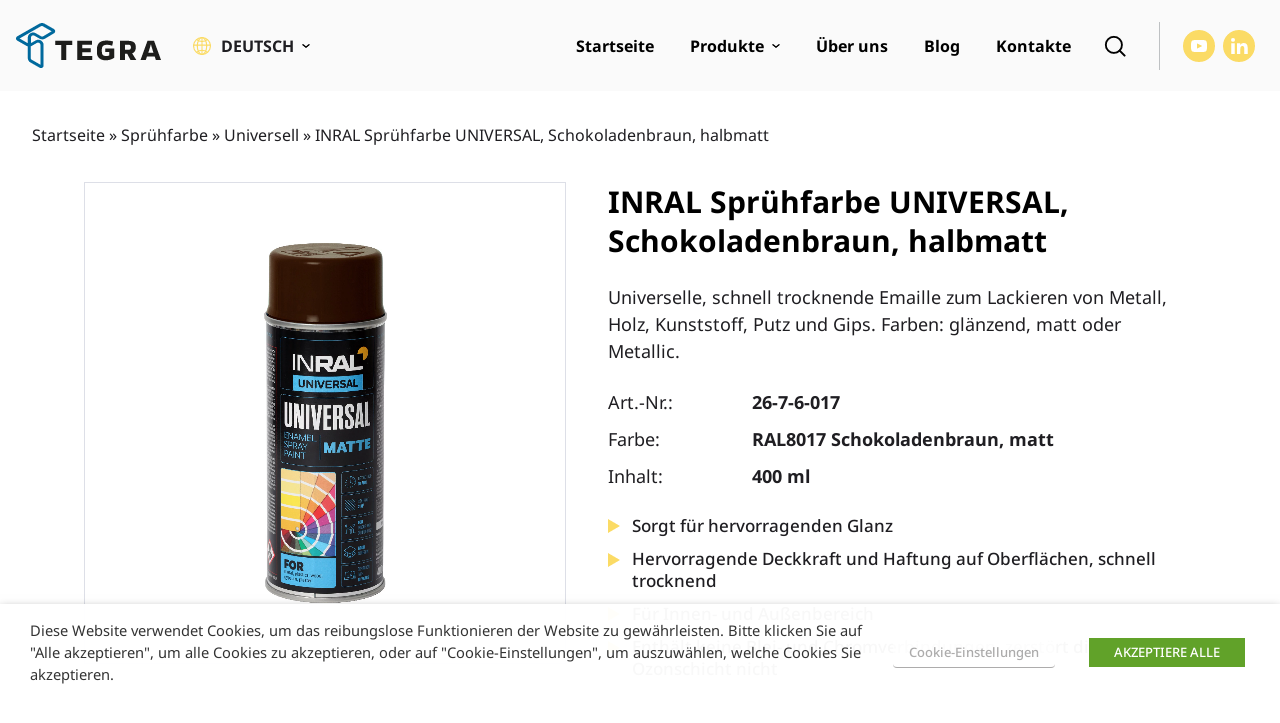

--- FILE ---
content_type: text/html; charset=UTF-8
request_url: https://www.tegrastate.eu/de/p/inral-spruhfarbe-universal-schokoladenbraun-halbmatt-ral8017-schokoladenbraun-halbmatt/
body_size: 41455
content:
<!doctype html>
<html lang="de-DE">
<head>
	<meta charset="UTF-8">
	<meta name="viewport" content="width=device-width, initial-scale=1">
	<link rel="profile" href="https://gmpg.org/xfn/11">

    <link rel="preload" href="https://www.tegrastate.eu/wp-content/themes/tegra/assets/fonts/NotoSans-Regular-latinext.woff2" as="font" type="font/woff2" crossorigin>
    <link rel="preload" href="https://www.tegrastate.eu/wp-content/themes/tegra/assets/fonts/NotoSans-Regular-latin.woff2" as="font" type="font/woff2" crossorigin>

    <link rel="preload" href="https://www.tegrastate.eu/wp-content/themes/tegra/assets/fonts/NotoSans-Medium-latinext.woff2" as="font" type="font/woff2" crossorigin>
    <link rel="preload" href="https://www.tegrastate.eu/wp-content/themes/tegra/assets/fonts/NotoSans-Medium-latin.woff2" as="font" type="font/woff2" crossorigin>

    <link rel="preload" href="https://www.tegrastate.eu/wp-content/themes/tegra/assets/fonts/NotoSans-Bold-latinext.woff2" as="font" type="font/woff2" crossorigin>
    <link rel="preload" href="https://www.tegrastate.eu/wp-content/themes/tegra/assets/fonts/NotoSans-Bold-latin.woff2" as="font" type="font/woff2" crossorigin>

	<meta name='robots' content='index, follow, max-image-preview:large, max-snippet:-1, max-video-preview:-1' />

<!-- Google Tag Manager by PYS -->
    <script data-cfasync="false" data-pagespeed-no-defer>
	    window.dataLayerPYS = window.dataLayerPYS || [];
	</script>
<!-- End Google Tag Manager by PYS -->
	<!-- This site is optimized with the Yoast SEO plugin v26.6 - https://yoast.com/wordpress/plugins/seo/ -->
	<title>INRAL Sprühfarbe UNIVERSAL, Schokoladenbraun, halbmatt</title>
	<link rel="canonical" href="https://www.tegrastate.eu/de/p/inral-spruhfarbe-universal-schokoladenbraun-halbmatt-ral8017-schokoladenbraun-halbmatt/" />
	<meta property="og:locale" content="de_DE" />
	<meta property="og:type" content="article" />
	<meta property="og:title" content="INRAL Sprühfarbe UNIVERSAL, Schokoladenbraun, halbmatt" />
	<meta property="og:description" content="Universelle, schnell trocknende Emaille zum Lackieren von Metall, Holz, Kunststoff, Putz und Gips. Farben: glänzend, matt oder Metallic." />
	<meta property="og:url" content="https://www.tegrastate.eu/de/p/inral-spruhfarbe-universal-schokoladenbraun-halbmatt-ral8017-schokoladenbraun-halbmatt/" />
	<meta property="og:site_name" content="Tegra State" />
	<meta property="article:modified_time" content="2026-01-13T07:50:26+00:00" />
	<meta property="og:image" content="https://www.tegrastate.eu/wp-content/uploads/2022/09/26-7-6-017-1.jpg" />
	<meta property="og:image:width" content="683" />
	<meta property="og:image:height" content="2000" />
	<meta property="og:image:type" content="image/jpeg" />
	<meta name="twitter:card" content="summary_large_image" />
	<script type="application/ld+json" class="yoast-schema-graph">{"@context":"https://schema.org","@graph":[{"@type":"WebPage","@id":"https://www.tegrastate.eu/de/p/inral-spruhfarbe-universal-schokoladenbraun-halbmatt-ral8017-schokoladenbraun-halbmatt/","url":"https://www.tegrastate.eu/de/p/inral-spruhfarbe-universal-schokoladenbraun-halbmatt-ral8017-schokoladenbraun-halbmatt/","name":"INRAL Sprühfarbe UNIVERSAL, Schokoladenbraun, halbmatt","isPartOf":{"@id":"https://www.tegrastate.eu/de/#website"},"primaryImageOfPage":{"@id":"https://www.tegrastate.eu/de/p/inral-spruhfarbe-universal-schokoladenbraun-halbmatt-ral8017-schokoladenbraun-halbmatt/#primaryimage"},"image":{"@id":"https://www.tegrastate.eu/de/p/inral-spruhfarbe-universal-schokoladenbraun-halbmatt-ral8017-schokoladenbraun-halbmatt/#primaryimage"},"thumbnailUrl":"https://www.tegrastate.eu/wp-content/uploads/2022/09/26-7-6-017-1.jpg","datePublished":"2022-09-27T10:38:05+00:00","dateModified":"2026-01-13T07:50:26+00:00","breadcrumb":{"@id":"https://www.tegrastate.eu/de/p/inral-spruhfarbe-universal-schokoladenbraun-halbmatt-ral8017-schokoladenbraun-halbmatt/#breadcrumb"},"inLanguage":"de","potentialAction":[{"@type":"ReadAction","target":["https://www.tegrastate.eu/de/p/inral-spruhfarbe-universal-schokoladenbraun-halbmatt-ral8017-schokoladenbraun-halbmatt/"]}]},{"@type":"ImageObject","inLanguage":"de","@id":"https://www.tegrastate.eu/de/p/inral-spruhfarbe-universal-schokoladenbraun-halbmatt-ral8017-schokoladenbraun-halbmatt/#primaryimage","url":"https://www.tegrastate.eu/wp-content/uploads/2022/09/26-7-6-017-1.jpg","contentUrl":"https://www.tegrastate.eu/wp-content/uploads/2022/09/26-7-6-017-1.jpg","width":683,"height":2000,"caption":"INRAL Spray paint UNIVERSAL Enamel, chocolate, matte"},{"@type":"BreadcrumbList","@id":"https://www.tegrastate.eu/de/p/inral-spruhfarbe-universal-schokoladenbraun-halbmatt-ral8017-schokoladenbraun-halbmatt/#breadcrumb","itemListElement":[{"@type":"ListItem","position":1,"name":"Startseite","item":"https://www.tegrastate.eu/de/"},{"@type":"ListItem","position":2,"name":"Sprühfarbe","item":"https://www.tegrastate.eu/de/k/spruhfarbe/"},{"@type":"ListItem","position":3,"name":"Universell","item":"https://www.tegrastate.eu/de/k/spruhfarbe/universell/"},{"@type":"ListItem","position":4,"name":"INRAL Sprühfarbe UNIVERSAL, Schokoladenbraun, halbmatt"}]},{"@type":"WebSite","@id":"https://www.tegrastate.eu/de/#website","url":"https://www.tegrastate.eu/de/","name":"Tegra State","description":"","potentialAction":[{"@type":"SearchAction","target":{"@type":"EntryPoint","urlTemplate":"https://www.tegrastate.eu/de/?s={search_term_string}"},"query-input":{"@type":"PropertyValueSpecification","valueRequired":true,"valueName":"search_term_string"}}],"inLanguage":"de"}]}</script>
	<!-- / Yoast SEO plugin. -->


<script type='application/javascript' id='pys-version-script'>console.log('PixelYourSite PRO version 12.2.1');</script>

<link rel="alternate" type="application/rss+xml" title="Tegra State &raquo; Feed" href="https://www.tegrastate.eu/de/feed/" />
<link rel="alternate" title="oEmbed (JSON)" type="application/json+oembed" href="https://www.tegrastate.eu/de/wp-json/oembed/1.0/embed?url=https%3A%2F%2Fwww.tegrastate.eu%2Fde%2Fp%2Finral-spruhfarbe-universal-schokoladenbraun-halbmatt-ral8017-schokoladenbraun-halbmatt%2F" />
<link rel="alternate" title="oEmbed (XML)" type="text/xml+oembed" href="https://www.tegrastate.eu/de/wp-json/oembed/1.0/embed?url=https%3A%2F%2Fwww.tegrastate.eu%2Fde%2Fp%2Finral-spruhfarbe-universal-schokoladenbraun-halbmatt-ral8017-schokoladenbraun-halbmatt%2F&#038;format=xml" />
<style id='wp-img-auto-sizes-contain-inline-css'>
img:is([sizes=auto i],[sizes^="auto," i]){contain-intrinsic-size:3000px 1500px}
/*# sourceURL=wp-img-auto-sizes-contain-inline-css */
</style>
<style id='wp-emoji-styles-inline-css'>

	img.wp-smiley, img.emoji {
		display: inline !important;
		border: none !important;
		box-shadow: none !important;
		height: 1em !important;
		width: 1em !important;
		margin: 0 0.07em !important;
		vertical-align: -0.1em !important;
		background: none !important;
		padding: 0 !important;
	}
/*# sourceURL=wp-emoji-styles-inline-css */
</style>
<link rel='stylesheet' id='wp-block-library-css' href='https://www.tegrastate.eu/wp-includes/css/dist/block-library/style.min.css?ver=6.9' media='all' />
<style id='global-styles-inline-css'>
:root{--wp--preset--aspect-ratio--square: 1;--wp--preset--aspect-ratio--4-3: 4/3;--wp--preset--aspect-ratio--3-4: 3/4;--wp--preset--aspect-ratio--3-2: 3/2;--wp--preset--aspect-ratio--2-3: 2/3;--wp--preset--aspect-ratio--16-9: 16/9;--wp--preset--aspect-ratio--9-16: 9/16;--wp--preset--color--black: #000000;--wp--preset--color--cyan-bluish-gray: #abb8c3;--wp--preset--color--white: #ffffff;--wp--preset--color--pale-pink: #f78da7;--wp--preset--color--vivid-red: #cf2e2e;--wp--preset--color--luminous-vivid-orange: #ff6900;--wp--preset--color--luminous-vivid-amber: #fcb900;--wp--preset--color--light-green-cyan: #7bdcb5;--wp--preset--color--vivid-green-cyan: #00d084;--wp--preset--color--pale-cyan-blue: #8ed1fc;--wp--preset--color--vivid-cyan-blue: #0693e3;--wp--preset--color--vivid-purple: #9b51e0;--wp--preset--gradient--vivid-cyan-blue-to-vivid-purple: linear-gradient(135deg,rgb(6,147,227) 0%,rgb(155,81,224) 100%);--wp--preset--gradient--light-green-cyan-to-vivid-green-cyan: linear-gradient(135deg,rgb(122,220,180) 0%,rgb(0,208,130) 100%);--wp--preset--gradient--luminous-vivid-amber-to-luminous-vivid-orange: linear-gradient(135deg,rgb(252,185,0) 0%,rgb(255,105,0) 100%);--wp--preset--gradient--luminous-vivid-orange-to-vivid-red: linear-gradient(135deg,rgb(255,105,0) 0%,rgb(207,46,46) 100%);--wp--preset--gradient--very-light-gray-to-cyan-bluish-gray: linear-gradient(135deg,rgb(238,238,238) 0%,rgb(169,184,195) 100%);--wp--preset--gradient--cool-to-warm-spectrum: linear-gradient(135deg,rgb(74,234,220) 0%,rgb(151,120,209) 20%,rgb(207,42,186) 40%,rgb(238,44,130) 60%,rgb(251,105,98) 80%,rgb(254,248,76) 100%);--wp--preset--gradient--blush-light-purple: linear-gradient(135deg,rgb(255,206,236) 0%,rgb(152,150,240) 100%);--wp--preset--gradient--blush-bordeaux: linear-gradient(135deg,rgb(254,205,165) 0%,rgb(254,45,45) 50%,rgb(107,0,62) 100%);--wp--preset--gradient--luminous-dusk: linear-gradient(135deg,rgb(255,203,112) 0%,rgb(199,81,192) 50%,rgb(65,88,208) 100%);--wp--preset--gradient--pale-ocean: linear-gradient(135deg,rgb(255,245,203) 0%,rgb(182,227,212) 50%,rgb(51,167,181) 100%);--wp--preset--gradient--electric-grass: linear-gradient(135deg,rgb(202,248,128) 0%,rgb(113,206,126) 100%);--wp--preset--gradient--midnight: linear-gradient(135deg,rgb(2,3,129) 0%,rgb(40,116,252) 100%);--wp--preset--font-size--small: 13px;--wp--preset--font-size--medium: 20px;--wp--preset--font-size--large: 36px;--wp--preset--font-size--x-large: 42px;--wp--preset--spacing--20: 0.44rem;--wp--preset--spacing--30: 0.67rem;--wp--preset--spacing--40: 1rem;--wp--preset--spacing--50: 1.5rem;--wp--preset--spacing--60: 2.25rem;--wp--preset--spacing--70: 3.38rem;--wp--preset--spacing--80: 5.06rem;--wp--preset--shadow--natural: 6px 6px 9px rgba(0, 0, 0, 0.2);--wp--preset--shadow--deep: 12px 12px 50px rgba(0, 0, 0, 0.4);--wp--preset--shadow--sharp: 6px 6px 0px rgba(0, 0, 0, 0.2);--wp--preset--shadow--outlined: 6px 6px 0px -3px rgb(255, 255, 255), 6px 6px rgb(0, 0, 0);--wp--preset--shadow--crisp: 6px 6px 0px rgb(0, 0, 0);}:where(.is-layout-flex){gap: 0.5em;}:where(.is-layout-grid){gap: 0.5em;}body .is-layout-flex{display: flex;}.is-layout-flex{flex-wrap: wrap;align-items: center;}.is-layout-flex > :is(*, div){margin: 0;}body .is-layout-grid{display: grid;}.is-layout-grid > :is(*, div){margin: 0;}:where(.wp-block-columns.is-layout-flex){gap: 2em;}:where(.wp-block-columns.is-layout-grid){gap: 2em;}:where(.wp-block-post-template.is-layout-flex){gap: 1.25em;}:where(.wp-block-post-template.is-layout-grid){gap: 1.25em;}.has-black-color{color: var(--wp--preset--color--black) !important;}.has-cyan-bluish-gray-color{color: var(--wp--preset--color--cyan-bluish-gray) !important;}.has-white-color{color: var(--wp--preset--color--white) !important;}.has-pale-pink-color{color: var(--wp--preset--color--pale-pink) !important;}.has-vivid-red-color{color: var(--wp--preset--color--vivid-red) !important;}.has-luminous-vivid-orange-color{color: var(--wp--preset--color--luminous-vivid-orange) !important;}.has-luminous-vivid-amber-color{color: var(--wp--preset--color--luminous-vivid-amber) !important;}.has-light-green-cyan-color{color: var(--wp--preset--color--light-green-cyan) !important;}.has-vivid-green-cyan-color{color: var(--wp--preset--color--vivid-green-cyan) !important;}.has-pale-cyan-blue-color{color: var(--wp--preset--color--pale-cyan-blue) !important;}.has-vivid-cyan-blue-color{color: var(--wp--preset--color--vivid-cyan-blue) !important;}.has-vivid-purple-color{color: var(--wp--preset--color--vivid-purple) !important;}.has-black-background-color{background-color: var(--wp--preset--color--black) !important;}.has-cyan-bluish-gray-background-color{background-color: var(--wp--preset--color--cyan-bluish-gray) !important;}.has-white-background-color{background-color: var(--wp--preset--color--white) !important;}.has-pale-pink-background-color{background-color: var(--wp--preset--color--pale-pink) !important;}.has-vivid-red-background-color{background-color: var(--wp--preset--color--vivid-red) !important;}.has-luminous-vivid-orange-background-color{background-color: var(--wp--preset--color--luminous-vivid-orange) !important;}.has-luminous-vivid-amber-background-color{background-color: var(--wp--preset--color--luminous-vivid-amber) !important;}.has-light-green-cyan-background-color{background-color: var(--wp--preset--color--light-green-cyan) !important;}.has-vivid-green-cyan-background-color{background-color: var(--wp--preset--color--vivid-green-cyan) !important;}.has-pale-cyan-blue-background-color{background-color: var(--wp--preset--color--pale-cyan-blue) !important;}.has-vivid-cyan-blue-background-color{background-color: var(--wp--preset--color--vivid-cyan-blue) !important;}.has-vivid-purple-background-color{background-color: var(--wp--preset--color--vivid-purple) !important;}.has-black-border-color{border-color: var(--wp--preset--color--black) !important;}.has-cyan-bluish-gray-border-color{border-color: var(--wp--preset--color--cyan-bluish-gray) !important;}.has-white-border-color{border-color: var(--wp--preset--color--white) !important;}.has-pale-pink-border-color{border-color: var(--wp--preset--color--pale-pink) !important;}.has-vivid-red-border-color{border-color: var(--wp--preset--color--vivid-red) !important;}.has-luminous-vivid-orange-border-color{border-color: var(--wp--preset--color--luminous-vivid-orange) !important;}.has-luminous-vivid-amber-border-color{border-color: var(--wp--preset--color--luminous-vivid-amber) !important;}.has-light-green-cyan-border-color{border-color: var(--wp--preset--color--light-green-cyan) !important;}.has-vivid-green-cyan-border-color{border-color: var(--wp--preset--color--vivid-green-cyan) !important;}.has-pale-cyan-blue-border-color{border-color: var(--wp--preset--color--pale-cyan-blue) !important;}.has-vivid-cyan-blue-border-color{border-color: var(--wp--preset--color--vivid-cyan-blue) !important;}.has-vivid-purple-border-color{border-color: var(--wp--preset--color--vivid-purple) !important;}.has-vivid-cyan-blue-to-vivid-purple-gradient-background{background: var(--wp--preset--gradient--vivid-cyan-blue-to-vivid-purple) !important;}.has-light-green-cyan-to-vivid-green-cyan-gradient-background{background: var(--wp--preset--gradient--light-green-cyan-to-vivid-green-cyan) !important;}.has-luminous-vivid-amber-to-luminous-vivid-orange-gradient-background{background: var(--wp--preset--gradient--luminous-vivid-amber-to-luminous-vivid-orange) !important;}.has-luminous-vivid-orange-to-vivid-red-gradient-background{background: var(--wp--preset--gradient--luminous-vivid-orange-to-vivid-red) !important;}.has-very-light-gray-to-cyan-bluish-gray-gradient-background{background: var(--wp--preset--gradient--very-light-gray-to-cyan-bluish-gray) !important;}.has-cool-to-warm-spectrum-gradient-background{background: var(--wp--preset--gradient--cool-to-warm-spectrum) !important;}.has-blush-light-purple-gradient-background{background: var(--wp--preset--gradient--blush-light-purple) !important;}.has-blush-bordeaux-gradient-background{background: var(--wp--preset--gradient--blush-bordeaux) !important;}.has-luminous-dusk-gradient-background{background: var(--wp--preset--gradient--luminous-dusk) !important;}.has-pale-ocean-gradient-background{background: var(--wp--preset--gradient--pale-ocean) !important;}.has-electric-grass-gradient-background{background: var(--wp--preset--gradient--electric-grass) !important;}.has-midnight-gradient-background{background: var(--wp--preset--gradient--midnight) !important;}.has-small-font-size{font-size: var(--wp--preset--font-size--small) !important;}.has-medium-font-size{font-size: var(--wp--preset--font-size--medium) !important;}.has-large-font-size{font-size: var(--wp--preset--font-size--large) !important;}.has-x-large-font-size{font-size: var(--wp--preset--font-size--x-large) !important;}
/*# sourceURL=global-styles-inline-css */
</style>

<style id='classic-theme-styles-inline-css'>
/*! This file is auto-generated */
.wp-block-button__link{color:#fff;background-color:#32373c;border-radius:9999px;box-shadow:none;text-decoration:none;padding:calc(.667em + 2px) calc(1.333em + 2px);font-size:1.125em}.wp-block-file__button{background:#32373c;color:#fff;text-decoration:none}
/*# sourceURL=/wp-includes/css/classic-themes.min.css */
</style>
<style id='woocommerce-inline-inline-css'>
.woocommerce form .form-row .required { visibility: visible; }
/*# sourceURL=woocommerce-inline-inline-css */
</style>
<link data-minify="1" rel='stylesheet' id='brands-styles-css' href='https://www.tegrastate.eu/wp-content/cache/min/1/wp-content/plugins/woocommerce/assets/css/brands.css?ver=1766428427' media='all' />
<link data-minify="1" rel='stylesheet' id='tegra-style-css' href='https://www.tegrastate.eu/wp-content/cache/min/1/wp-content/themes/tegra/style.css?ver=1766428427' media='all' />
<link data-minify="1" rel='stylesheet' id='tegra-woocommerce-style-css' href='https://www.tegrastate.eu/wp-content/cache/min/1/wp-content/themes/tegra/woocommerce.css?ver=1766428427' media='all' />
<link data-minify="1" rel='stylesheet' id='cookie-law-info-css' href='https://www.tegrastate.eu/wp-content/cache/min/1/wp-content/plugins/webtoffee-gdpr-cookie-consent/public/css/cookie-law-info-public.css?ver=1766428427' media='all' />
<link data-minify="1" rel='stylesheet' id='cookie-law-info-gdpr-css' href='https://www.tegrastate.eu/wp-content/cache/min/1/wp-content/plugins/webtoffee-gdpr-cookie-consent/public/css/cookie-law-info-gdpr.css?ver=1766428427' media='all' />
<style id='cookie-law-info-gdpr-inline-css'>
.cli-modal-content, .cli-tab-content { background-color: #ffffff; }.cli-privacy-content-text, .cli-modal .cli-modal-dialog, .cli-tab-container p, a.cli-privacy-readmore { color: #000000; }.cli-tab-header { background-color: #f2f2f2; }.cli-tab-header, .cli-tab-header a.cli-nav-link,span.cli-necessary-caption,.cli-switch .cli-slider:after { color: #000000; }.cli-switch .cli-slider:before { background-color: #ffffff; }.cli-switch input:checked + .cli-slider:before { background-color: #ffffff; }.cli-switch .cli-slider { background-color: #e3e1e8; }.cli-switch input:checked + .cli-slider { background-color: #28a745; }.cli-modal-close svg { fill: #000000; }.cli-tab-footer .wt-cli-privacy-accept-all-btn { background-color: #00acad; color: #ffffff}.cli-tab-footer .wt-cli-privacy-accept-btn { background-color: #00acad; color: #ffffff}.cli-tab-header a:before{ border-right: 1px solid #000000; border-bottom: 1px solid #000000; }
/*# sourceURL=cookie-law-info-gdpr-inline-css */
</style>
<link data-minify="1" rel='stylesheet' id='slick-carousel-css' href='https://www.tegrastate.eu/wp-content/cache/min/1/wp-content/plugins/iconic-woothumbs/assets/frontend/css/lib/slick/slick.css?ver=1766428567' media='all' />
<link data-minify="1" rel='stylesheet' id='plyr-css' href='https://www.tegrastate.eu/wp-content/cache/min/1/wp-content/plugins/iconic-woothumbs/assets/vendor/plyr.css?ver=1766428567' media='all' />
<link rel='stylesheet' id='iconic-woothumbs-css-css' href='https://www.tegrastate.eu/wp-content/plugins/iconic-woothumbs/assets/frontend/css/main.min.css?ver=1747470280' media='all' />
<link data-minify="1" rel='stylesheet' id='ari-fancybox-css' href='https://www.tegrastate.eu/wp-content/cache/min/1/wp-content/plugins/ari-fancy-lightbox/assets/fancybox/jquery.fancybox.min.css?ver=1766428427' media='all' />
<style id='rocket-lazyload-inline-css'>
.rll-youtube-player{position:relative;padding-bottom:56.23%;height:0;overflow:hidden;max-width:100%;}.rll-youtube-player:focus-within{outline: 2px solid currentColor;outline-offset: 5px;}.rll-youtube-player iframe{position:absolute;top:0;left:0;width:100%;height:100%;z-index:100;background:0 0}.rll-youtube-player img{bottom:0;display:block;left:0;margin:auto;max-width:100%;width:100%;position:absolute;right:0;top:0;border:none;height:auto;-webkit-transition:.4s all;-moz-transition:.4s all;transition:.4s all}.rll-youtube-player img:hover{-webkit-filter:brightness(75%)}.rll-youtube-player .play{height:100%;width:100%;left:0;top:0;position:absolute;background:url(https://www.tegrastate.eu/wp-content/plugins/wp-rocket/assets/img/youtube.png) no-repeat center;background-color: transparent !important;cursor:pointer;border:none;}
/*# sourceURL=rocket-lazyload-inline-css */
</style>
<script id="wpml-cookie-js-extra">
var wpml_cookies = {"wp-wpml_current_language":{"value":"de","expires":1,"path":"/"}};
var wpml_cookies = {"wp-wpml_current_language":{"value":"de","expires":1,"path":"/"}};
//# sourceURL=wpml-cookie-js-extra
</script>
<script src="https://www.tegrastate.eu/wp-content/plugins/sitepress-multilingual-cms/res/js/cookies/language-cookie.js?ver=486900" id="wpml-cookie-js" defer data-wp-strategy="defer"></script>
<script src="https://www.tegrastate.eu/wp-content/themes/tegra/assets/js/dist/jquery.min.js?ver=3.7.1" id="jquery-js"></script>
<script id="wc-single-product-js-extra">
var wc_single_product_params = {"i18n_required_rating_text":"Bitte w\u00e4hle eine Bewertung","i18n_rating_options":["1 von 5\u00a0Sternen","2 von 5\u00a0Sternen","3 von 5\u00a0Sternen","4 von 5\u00a0Sternen","5 von 5\u00a0Sternen"],"i18n_product_gallery_trigger_text":"Bildergalerie im Vollbildmodus anzeigen","review_rating_required":"yes","flexslider":{"rtl":false,"animation":"slide","smoothHeight":true,"directionNav":false,"controlNav":"thumbnails","slideshow":false,"animationSpeed":500,"animationLoop":false,"allowOneSlide":false},"zoom_enabled":"","zoom_options":[],"photoswipe_enabled":"","photoswipe_options":{"shareEl":false,"closeOnScroll":false,"history":false,"hideAnimationDuration":0,"showAnimationDuration":0},"flexslider_enabled":""};
//# sourceURL=wc-single-product-js-extra
</script>
<script src="https://www.tegrastate.eu/wp-content/plugins/woocommerce/assets/js/frontend/single-product.min.js?ver=9.8.6" id="wc-single-product-js" defer data-wp-strategy="defer"></script>
<script src="https://www.tegrastate.eu/wp-content/plugins/woocommerce/assets/js/jquery-blockui/jquery.blockUI.min.js?ver=2.7.0-wc.9.8.6" id="jquery-blockui-js" defer data-wp-strategy="defer"></script>
<script src="https://www.tegrastate.eu/wp-content/plugins/woocommerce/assets/js/js-cookie/js.cookie.min.js?ver=2.1.4-wc.9.8.6" id="js-cookie-js" defer data-wp-strategy="defer"></script>
<script id="woocommerce-js-extra">
var woocommerce_params = {"ajax_url":"/wp-admin/admin-ajax.php?lang=de","wc_ajax_url":"/de/?wc-ajax=%%endpoint%%","i18n_password_show":"Passwort anzeigen","i18n_password_hide":"Passwort verbergen"};
//# sourceURL=woocommerce-js-extra
</script>
<script src="https://www.tegrastate.eu/wp-content/plugins/woocommerce/assets/js/frontend/woocommerce.min.js?ver=9.8.6" id="woocommerce-js" defer data-wp-strategy="defer"></script>
<script id="cookie-law-info-js-extra">
var Cli_Data = {"nn_cookie_ids":["VISITOR_INFO1_LIVE","CONSENT","yt.innertube::nextId","yt.innertube::requests","yt-remote-connected-devices","pys_landing_page","YSC"],"non_necessary_cookies":{"functional":["VISITOR_INFO1_LIVE","yt-remote-connected-devices","pys_landing_page"],"necessary":["cookielawinfo-checkbox-advertisement"],"analytics":["CONSENT","YSC"],"marketing":["yt.innertube::nextId","yt.innertube::requests"]},"cookielist":{"functional":{"id":"692","status":true,"priority":5,"title":"Funktionell","strict":true,"default_state":true,"ccpa_optout":false,"loadonstart":true},"necessary":{"id":"691","status":true,"priority":0,"title":"Notwendig","strict":true,"default_state":false,"ccpa_optout":false,"loadonstart":true},"analytics":{"id":"689","status":true,"priority":0,"title":"Analytik","strict":false,"default_state":false,"ccpa_optout":false,"loadonstart":false},"marketing":{"id":"690","status":true,"priority":0,"title":"Marketing","strict":false,"default_state":false,"ccpa_optout":false,"loadonstart":false},"others":{"id":"693","status":true,"priority":0,"title":"Andere","strict":false,"default_state":false,"ccpa_optout":false,"loadonstart":false},"performance":{"id":"694","status":true,"priority":0,"title":"Leistung","strict":false,"default_state":false,"ccpa_optout":false,"loadonstart":false}},"ajax_url":"https://www.tegrastate.eu/wp-admin/admin-ajax.php","current_lang":"de","security":"551d10407f","eu_countries":["GB"],"geoIP":"disabled","use_custom_geolocation_api":"","custom_geolocation_api":"https://geoip.cookieyes.com/geoip/checker/result.php","consentVersion":"1","strictlyEnabled":["necessary","obligatoire","funktionell","notwendig"],"cookieDomain":"","privacy_length":"250","ccpaEnabled":"","ccpaRegionBased":"","ccpaBarEnabled":"","ccpaType":"gdpr","triggerDomRefresh":"","secure_cookies":""};
var log_object = {"ajax_url":"https://www.tegrastate.eu/wp-admin/admin-ajax.php"};
//# sourceURL=cookie-law-info-js-extra
</script>
<script src="https://www.tegrastate.eu/wp-content/plugins/webtoffee-gdpr-cookie-consent/public/js/cookie-law-info-public.js?ver=2.6.5" id="cookie-law-info-js"></script>
<script type="text/plain" data-cli-class="cli-blocker-script" data-cli-label="PixelYourSite"  data-cli-script-type="analytics" data-cli-block="true" data-cli-block-if-ccpa-optout="false" data-cli-element-position="head" src="https://www.tegrastate.eu/wp-content/plugins/pixelyoursite-pro/dist/scripts/js.cookie-2.1.3.min.js?ver=2.1.3" id="js-cookie-pys-js"></script>
<script type="text/plain" data-cli-class="cli-blocker-script" data-cli-label="PixelYourSite"  data-cli-script-type="analytics" data-cli-block="true" data-cli-block-if-ccpa-optout="false" data-cli-element-position="head" src="https://www.tegrastate.eu/wp-content/plugins/pixelyoursite-pro/dist/scripts/jquery.bind-first-0.2.3.min.js" id="jquery-bind-first-js"></script>
<script type="text/plain" data-cli-class="cli-blocker-script" data-cli-label="PixelYourSite"  data-cli-script-type="analytics" data-cli-block="true" data-cli-block-if-ccpa-optout="false" data-cli-element-position="head" src="https://www.tegrastate.eu/wp-content/plugins/pixelyoursite-pro/dist/scripts/sha256.js?ver=0.11.0" id="js-sha256-js"></script>
<script type="text/plain" data-cli-class="cli-blocker-script" data-cli-label="PixelYourSite"  data-cli-script-type="analytics" data-cli-block="true" data-cli-block-if-ccpa-optout="false" data-cli-element-position="head" src="https://www.tegrastate.eu/wp-content/plugins/pixelyoursite-pro/dist/scripts/tld.min.js?ver=2.3.1" id="js-tld-js"></script>
<script type="text/plain" data-cli-class="cli-blocker-script" data-cli-label="PixelYourSite"  data-cli-script-type="analytics" data-cli-block="true" data-cli-block-if-ccpa-optout="false" data-cli-element-position="head" id="pys-js-extra">
var pysOptions = {"staticEvents":{"ga":{"woo_view_content":[{"delay":0,"type":"static","name":"view_item","unify":false,"trackingIds":["G-H8FKGFFLN7"],"eventID":"424cd164-e32b-4b6b-8071-ae3395117c5a","params":{"items":[{"item_id":"7378","item_name":"INRAL Spr\u00fchfarbe UNIVERSAL, Schokoladenbraun, halbmatt","quantity":1,"price":"0","affiliation":"Tegra State","item_category":"Universell"}],"currency":"EUR","ecomm_prodid":"7378","ecomm_pagetype":"product","ecomm_totalvalue":"0","page_title":"INRAL Spr\u00fchfarbe UNIVERSAL, Schokoladenbraun, halbmatt","post_type":"product","post_id":7378,"plugin":"PixelYourSite","event_url":"www.tegrastate.eu/de/p/inral-spruhfarbe-universal-schokoladenbraun-halbmatt-ral8017-schokoladenbraun-halbmatt/","user_role":"guest"},"e_id":"woo_view_content","ids":[],"hasTimeWindow":false,"timeWindow":0,"woo_order":"","edd_order":""}]}},"dynamicEvents":{"woo_select_content_single":{"7386":{"ga":{"delay":0,"type":"dyn","name":"select_item","trackingIds":["G-H8FKGFFLN7"],"eventID":"d918f968-4528-4a28-a043-c7828ac403e2","params":{"items":[{"id":"7386","name":"INRAL Spr\u00fchfarbe UNIVERSAL, Ultramarinblau, gl\u00e4nzend","quantity":1,"price":"0","item_list_name":"Related Products","item_list_id":"related_products","affiliation":"Tegra State","item_category":"Universell"}],"event_category":"ecommerce","content_type":"product","page_title":"INRAL Spr\u00fchfarbe UNIVERSAL, Schokoladenbraun, halbmatt","post_type":"product","post_id":7378,"plugin":"PixelYourSite","event_url":"www.tegrastate.eu/de/p/inral-spruhfarbe-universal-schokoladenbraun-halbmatt-ral8017-schokoladenbraun-halbmatt/","user_role":"guest"},"e_id":"woo_select_content_single","ids":[],"hasTimeWindow":false,"timeWindow":0,"woo_order":"","edd_order":""}},"7389":{"ga":{"delay":0,"type":"dyn","name":"select_item","trackingIds":["G-H8FKGFFLN7"],"eventID":"d918f968-4528-4a28-a043-c7828ac403e2","params":{"items":[{"id":"7389","name":"INRAL Spr\u00fchfarbe UNIVERSAL, Minzgr\u00fcn, gl\u00e4nzend","quantity":1,"price":"0","item_list_name":"Related Products","item_list_id":"related_products","affiliation":"Tegra State","item_category":"Universell"}],"event_category":"ecommerce","content_type":"product","page_title":"INRAL Spr\u00fchfarbe UNIVERSAL, Schokoladenbraun, halbmatt","post_type":"product","post_id":7378,"plugin":"PixelYourSite","event_url":"www.tegrastate.eu/de/p/inral-spruhfarbe-universal-schokoladenbraun-halbmatt-ral8017-schokoladenbraun-halbmatt/","user_role":"guest"},"e_id":"woo_select_content_single","ids":[],"hasTimeWindow":false,"timeWindow":0,"woo_order":"","edd_order":""}},"7391":{"ga":{"delay":0,"type":"dyn","name":"select_item","trackingIds":["G-H8FKGFFLN7"],"eventID":"d918f968-4528-4a28-a043-c7828ac403e2","params":{"items":[{"id":"7391","name":"INRAL Spr\u00fchfarbe UNIVERSAL, Zinkgelb, gl\u00e4nzend","quantity":1,"price":"0","item_list_name":"Related Products","item_list_id":"related_products","affiliation":"Tegra State","item_category":"Universell"}],"event_category":"ecommerce","content_type":"product","page_title":"INRAL Spr\u00fchfarbe UNIVERSAL, Schokoladenbraun, halbmatt","post_type":"product","post_id":7378,"plugin":"PixelYourSite","event_url":"www.tegrastate.eu/de/p/inral-spruhfarbe-universal-schokoladenbraun-halbmatt-ral8017-schokoladenbraun-halbmatt/","user_role":"guest"},"e_id":"woo_select_content_single","ids":[],"hasTimeWindow":false,"timeWindow":0,"woo_order":"","edd_order":""}},"7370":{"ga":{"delay":0,"type":"dyn","name":"select_item","trackingIds":["G-H8FKGFFLN7"],"eventID":"d918f968-4528-4a28-a043-c7828ac403e2","params":{"items":[{"id":"7370","name":"INRAL Spr\u00fchfarbe UNIVERSAL, Telegrau 2, gl\u00e4nzend","quantity":1,"price":"0","item_list_name":"Related Products","item_list_id":"related_products","affiliation":"Tegra State","item_category":"Universell"}],"event_category":"ecommerce","content_type":"product","page_title":"INRAL Spr\u00fchfarbe UNIVERSAL, Schokoladenbraun, halbmatt","post_type":"product","post_id":7378,"plugin":"PixelYourSite","event_url":"www.tegrastate.eu/de/p/inral-spruhfarbe-universal-schokoladenbraun-halbmatt-ral8017-schokoladenbraun-halbmatt/","user_role":"guest"},"e_id":"woo_select_content_single","ids":[],"hasTimeWindow":false,"timeWindow":0,"woo_order":"","edd_order":""}},"7377":{"ga":{"delay":0,"type":"dyn","name":"select_item","trackingIds":["G-H8FKGFFLN7"],"eventID":"d918f968-4528-4a28-a043-c7828ac403e2","params":{"items":[{"id":"7377","name":"INRAL Spr\u00fchfarbe UNIVERSAL, braunrot, gl\u00e4nzend","quantity":1,"price":"0","item_list_name":"Related Products","item_list_id":"related_products","affiliation":"Tegra State","item_category":"Universell"}],"event_category":"ecommerce","content_type":"product","page_title":"INRAL Spr\u00fchfarbe UNIVERSAL, Schokoladenbraun, halbmatt","post_type":"product","post_id":7378,"plugin":"PixelYourSite","event_url":"www.tegrastate.eu/de/p/inral-spruhfarbe-universal-schokoladenbraun-halbmatt-ral8017-schokoladenbraun-halbmatt/","user_role":"guest"},"e_id":"woo_select_content_single","ids":[],"hasTimeWindow":false,"timeWindow":0,"woo_order":"","edd_order":""}},"7367":{"ga":{"delay":0,"type":"dyn","name":"select_item","trackingIds":["G-H8FKGFFLN7"],"eventID":"d918f968-4528-4a28-a043-c7828ac403e2","params":{"items":[{"id":"7367","name":"INRAL Spr\u00fchfarbe UNIVERSAL, Signal- wei\u00df, matt","quantity":1,"price":"0","item_list_name":"Related Products","item_list_id":"related_products","affiliation":"Tegra State","item_category":"Universell"}],"event_category":"ecommerce","content_type":"product","page_title":"INRAL Spr\u00fchfarbe UNIVERSAL, Schokoladenbraun, halbmatt","post_type":"product","post_id":7378,"plugin":"PixelYourSite","event_url":"www.tegrastate.eu/de/p/inral-spruhfarbe-universal-schokoladenbraun-halbmatt-ral8017-schokoladenbraun-halbmatt/","user_role":"guest"},"e_id":"woo_select_content_single","ids":[],"hasTimeWindow":false,"timeWindow":0,"woo_order":"","edd_order":""}},"7366":{"ga":{"delay":0,"type":"dyn","name":"select_item","trackingIds":["G-H8FKGFFLN7"],"eventID":"d918f968-4528-4a28-a043-c7828ac403e2","params":{"items":[{"id":"7366","name":"INRAL Spr\u00fchfarbe UNIVERSAL, Signal- wei\u00df, gl\u00e4nzend","quantity":1,"price":"0","item_list_name":"Related Products","item_list_id":"related_products","affiliation":"Tegra State","item_category":"Universell"}],"event_category":"ecommerce","content_type":"product","page_title":"INRAL Spr\u00fchfarbe UNIVERSAL, Schokoladenbraun, halbmatt","post_type":"product","post_id":7378,"plugin":"PixelYourSite","event_url":"www.tegrastate.eu/de/p/inral-spruhfarbe-universal-schokoladenbraun-halbmatt-ral8017-schokoladenbraun-halbmatt/","user_role":"guest"},"e_id":"woo_select_content_single","ids":[],"hasTimeWindow":false,"timeWindow":0,"woo_order":"","edd_order":""}},"7385":{"ga":{"delay":0,"type":"dyn","name":"select_item","trackingIds":["G-H8FKGFFLN7"],"eventID":"d918f968-4528-4a28-a043-c7828ac403e2","params":{"items":[{"id":"7385","name":"INRAL Spr\u00fchfarbe UNIVERSAL, Enzianblau, gl\u00e4nzend","quantity":1,"price":"0","item_list_name":"Related Products","item_list_id":"related_products","affiliation":"Tegra State","item_category":"Universell"}],"event_category":"ecommerce","content_type":"product","page_title":"INRAL Spr\u00fchfarbe UNIVERSAL, Schokoladenbraun, halbmatt","post_type":"product","post_id":7378,"plugin":"PixelYourSite","event_url":"www.tegrastate.eu/de/p/inral-spruhfarbe-universal-schokoladenbraun-halbmatt-ral8017-schokoladenbraun-halbmatt/","user_role":"guest"},"e_id":"woo_select_content_single","ids":[],"hasTimeWindow":false,"timeWindow":0,"woo_order":"","edd_order":""}},"7383":{"ga":{"delay":0,"type":"dyn","name":"select_item","trackingIds":["G-H8FKGFFLN7"],"eventID":"d918f968-4528-4a28-a043-c7828ac403e2","params":{"items":[{"id":"7383","name":"INRAL Spr\u00fchfarbe UNIVERSAL, Karminrot, gl\u00e4nzend","quantity":1,"price":"0","item_list_name":"Related Products","item_list_id":"related_products","affiliation":"Tegra State","item_category":"Spr\u00fchfarbe","item_category2":"Universell"}],"event_category":"ecommerce","content_type":"product","page_title":"INRAL Spr\u00fchfarbe UNIVERSAL, Schokoladenbraun, halbmatt","post_type":"product","post_id":7378,"plugin":"PixelYourSite","event_url":"www.tegrastate.eu/de/p/inral-spruhfarbe-universal-schokoladenbraun-halbmatt-ral8017-schokoladenbraun-halbmatt/","user_role":"guest"},"e_id":"woo_select_content_single","ids":[],"hasTimeWindow":false,"timeWindow":0,"woo_order":"","edd_order":""}},"7368":{"ga":{"delay":0,"type":"dyn","name":"select_item","trackingIds":["G-H8FKGFFLN7"],"eventID":"d918f968-4528-4a28-a043-c7828ac403e2","params":{"items":[{"id":"7368","name":"INRAL Spr\u00fchfarbe UNIVERSAL, Verkehrsschwarz, gl\u00e4nzend","quantity":1,"price":"0","item_list_name":"Related Products","item_list_id":"related_products","affiliation":"Tegra State","item_category":"Spr\u00fchfarbe","item_category2":"Universell"}],"event_category":"ecommerce","content_type":"product","page_title":"INRAL Spr\u00fchfarbe UNIVERSAL, Schokoladenbraun, halbmatt","post_type":"product","post_id":7378,"plugin":"PixelYourSite","event_url":"www.tegrastate.eu/de/p/inral-spruhfarbe-universal-schokoladenbraun-halbmatt-ral8017-schokoladenbraun-halbmatt/","user_role":"guest"},"e_id":"woo_select_content_single","ids":[],"hasTimeWindow":false,"timeWindow":0,"woo_order":"","edd_order":""}},"7369":{"ga":{"delay":0,"type":"dyn","name":"select_item","trackingIds":["G-H8FKGFFLN7"],"eventID":"d918f968-4528-4a28-a043-c7828ac403e2","params":{"items":[{"id":"7369","name":"INRAL Spr\u00fchfarbe UNIVERSAL, Graphitschwarz, matt","quantity":1,"price":"0","item_list_name":"Related Products","item_list_id":"related_products","affiliation":"Tegra State","item_category":"Universell"}],"event_category":"ecommerce","content_type":"product","page_title":"INRAL Spr\u00fchfarbe UNIVERSAL, Schokoladenbraun, halbmatt","post_type":"product","post_id":7378,"plugin":"PixelYourSite","event_url":"www.tegrastate.eu/de/p/inral-spruhfarbe-universal-schokoladenbraun-halbmatt-ral8017-schokoladenbraun-halbmatt/","user_role":"guest"},"e_id":"woo_select_content_single","ids":[],"hasTimeWindow":false,"timeWindow":0,"woo_order":"","edd_order":""}},"7372":{"ga":{"delay":0,"type":"dyn","name":"select_item","trackingIds":["G-H8FKGFFLN7"],"eventID":"d918f968-4528-4a28-a043-c7828ac403e2","params":{"items":[{"id":"7372","name":"INRAL Spr\u00fchfarbe UNIVERSAL, Beige, gl\u00e4nzend","quantity":1,"price":"0","item_list_name":"Related Products","item_list_id":"related_products","affiliation":"Tegra State","item_category":"Universell"}],"event_category":"ecommerce","content_type":"product","page_title":"INRAL Spr\u00fchfarbe UNIVERSAL, Schokoladenbraun, halbmatt","post_type":"product","post_id":7378,"plugin":"PixelYourSite","event_url":"www.tegrastate.eu/de/p/inral-spruhfarbe-universal-schokoladenbraun-halbmatt-ral8017-schokoladenbraun-halbmatt/","user_role":"guest"},"e_id":"woo_select_content_single","ids":[],"hasTimeWindow":false,"timeWindow":0,"woo_order":"","edd_order":""}},"7382":{"ga":{"delay":0,"type":"dyn","name":"select_item","trackingIds":["G-H8FKGFFLN7"],"eventID":"d918f968-4528-4a28-a043-c7828ac403e2","params":{"items":[{"id":"7382","name":"INRAL Spr\u00fchfarbe UNIVERSAL, Purpurrot, gl\u00e4nzend","quantity":1,"price":"0","item_list_name":"Related Products","item_list_id":"related_products","affiliation":"Tegra State","item_category":"Spr\u00fchfarbe","item_category2":"Universell"}],"event_category":"ecommerce","content_type":"product","page_title":"INRAL Spr\u00fchfarbe UNIVERSAL, Schokoladenbraun, halbmatt","post_type":"product","post_id":7378,"plugin":"PixelYourSite","event_url":"www.tegrastate.eu/de/p/inral-spruhfarbe-universal-schokoladenbraun-halbmatt-ral8017-schokoladenbraun-halbmatt/","user_role":"guest"},"e_id":"woo_select_content_single","ids":[],"hasTimeWindow":false,"timeWindow":0,"woo_order":"","edd_order":""}},"7374":{"ga":{"delay":0,"type":"dyn","name":"select_item","trackingIds":["G-H8FKGFFLN7"],"eventID":"d918f968-4528-4a28-a043-c7828ac403e2","params":{"items":[{"id":"7374","name":"INRAL Spr\u00fchfarbe UNIVERSAL, Anthrazitgrau, matt","quantity":1,"price":"0","item_list_name":"Related Products","item_list_id":"related_products","affiliation":"Tegra State","item_category":"Spr\u00fchfarbe","item_category2":"Universell"}],"event_category":"ecommerce","content_type":"product","page_title":"INRAL Spr\u00fchfarbe UNIVERSAL, Schokoladenbraun, halbmatt","post_type":"product","post_id":7378,"plugin":"PixelYourSite","event_url":"www.tegrastate.eu/de/p/inral-spruhfarbe-universal-schokoladenbraun-halbmatt-ral8017-schokoladenbraun-halbmatt/","user_role":"guest"},"e_id":"woo_select_content_single","ids":[],"hasTimeWindow":false,"timeWindow":0,"woo_order":"","edd_order":""}},"7388":{"ga":{"delay":0,"type":"dyn","name":"select_item","trackingIds":["G-H8FKGFFLN7"],"eventID":"d918f968-4528-4a28-a043-c7828ac403e2","params":{"items":[{"id":"7388","name":"INRAL Spr\u00fchfarbe UNIVERSAL, Tannengr\u00fcn, gl\u00e4nzend","quantity":1,"price":"0","item_list_name":"Related Products","item_list_id":"related_products","affiliation":"Tegra State","item_category":"Universell"}],"event_category":"ecommerce","content_type":"product","page_title":"INRAL Spr\u00fchfarbe UNIVERSAL, Schokoladenbraun, halbmatt","post_type":"product","post_id":7378,"plugin":"PixelYourSite","event_url":"www.tegrastate.eu/de/p/inral-spruhfarbe-universal-schokoladenbraun-halbmatt-ral8017-schokoladenbraun-halbmatt/","user_role":"guest"},"e_id":"woo_select_content_single","ids":[],"hasTimeWindow":false,"timeWindow":0,"woo_order":"","edd_order":""}},"7371":{"ga":{"delay":0,"type":"dyn","name":"select_item","trackingIds":["G-H8FKGFFLN7"],"eventID":"d918f968-4528-4a28-a043-c7828ac403e2","params":{"items":[{"id":"7371","name":"INRAL Spr\u00fchfarbe UNIVERSAL, Graphitgrau, gl\u00e4nzend","quantity":1,"price":"0","item_list_name":"Related Products","item_list_id":"related_products","affiliation":"Tegra State","item_category":"Universell"}],"event_category":"ecommerce","content_type":"product","page_title":"INRAL Spr\u00fchfarbe UNIVERSAL, Schokoladenbraun, halbmatt","post_type":"product","post_id":7378,"plugin":"PixelYourSite","event_url":"www.tegrastate.eu/de/p/inral-spruhfarbe-universal-schokoladenbraun-halbmatt-ral8017-schokoladenbraun-halbmatt/","user_role":"guest"},"e_id":"woo_select_content_single","ids":[],"hasTimeWindow":false,"timeWindow":0,"woo_order":"","edd_order":""}},"7375":{"ga":{"delay":0,"type":"dyn","name":"select_item","trackingIds":["G-H8FKGFFLN7"],"eventID":"d918f968-4528-4a28-a043-c7828ac403e2","params":{"items":[{"id":"7375","name":"INRAL Spr\u00fchfarbe UNIVERSAL, Reinorange, gl\u00e4nzend","quantity":1,"price":"0","item_list_name":"Related Products","item_list_id":"related_products","affiliation":"Tegra State","item_category":"Spr\u00fchfarbe","item_category2":"Universell"}],"event_category":"ecommerce","content_type":"product","page_title":"INRAL Spr\u00fchfarbe UNIVERSAL, Schokoladenbraun, halbmatt","post_type":"product","post_id":7378,"plugin":"PixelYourSite","event_url":"www.tegrastate.eu/de/p/inral-spruhfarbe-universal-schokoladenbraun-halbmatt-ral8017-schokoladenbraun-halbmatt/","user_role":"guest"},"e_id":"woo_select_content_single","ids":[],"hasTimeWindow":false,"timeWindow":0,"woo_order":"","edd_order":""}},"7380":{"ga":{"delay":0,"type":"dyn","name":"select_item","trackingIds":["G-H8FKGFFLN7"],"eventID":"d918f968-4528-4a28-a043-c7828ac403e2","params":{"items":[{"id":"7380","name":"INRAL Spr\u00fchfarbe UNIVERSAL, Perlgold, gl\u00e4nzend","quantity":1,"price":"0","item_list_name":"Related Products","item_list_id":"related_products","affiliation":"Tegra State","item_category":"Universell"}],"event_category":"ecommerce","content_type":"product","page_title":"INRAL Spr\u00fchfarbe UNIVERSAL, Schokoladenbraun, halbmatt","post_type":"product","post_id":7378,"plugin":"PixelYourSite","event_url":"www.tegrastate.eu/de/p/inral-spruhfarbe-universal-schokoladenbraun-halbmatt-ral8017-schokoladenbraun-halbmatt/","user_role":"guest"},"e_id":"woo_select_content_single","ids":[],"hasTimeWindow":false,"timeWindow":0,"woo_order":"","edd_order":""}},"7390":{"ga":{"delay":0,"type":"dyn","name":"select_item","trackingIds":["G-H8FKGFFLN7"],"eventID":"d918f968-4528-4a28-a043-c7828ac403e2","params":{"items":[{"id":"7390","name":"INRAL Spr\u00fchfarbe UNIVERSAL, Melonengelb, gl\u00e4nzend","quantity":1,"price":"0","item_list_name":"Related Products","item_list_id":"related_products","affiliation":"Tegra State","item_category":"Universell"}],"event_category":"ecommerce","content_type":"product","page_title":"INRAL Spr\u00fchfarbe UNIVERSAL, Schokoladenbraun, halbmatt","post_type":"product","post_id":7378,"plugin":"PixelYourSite","event_url":"www.tegrastate.eu/de/p/inral-spruhfarbe-universal-schokoladenbraun-halbmatt-ral8017-schokoladenbraun-halbmatt/","user_role":"guest"},"e_id":"woo_select_content_single","ids":[],"hasTimeWindow":false,"timeWindow":0,"woo_order":"","edd_order":""}},"7379":{"ga":{"delay":0,"type":"dyn","name":"select_item","trackingIds":["G-H8FKGFFLN7"],"eventID":"d918f968-4528-4a28-a043-c7828ac403e2","params":{"items":[{"id":"7379","name":"INRAL Spr\u00fchfarbe UNIVERSAL, Perlkupfer, gl\u00e4nzend","quantity":1,"price":"0","item_list_name":"Related Products","item_list_id":"related_products","affiliation":"Tegra State","item_category":"Universell"}],"event_category":"ecommerce","content_type":"product","page_title":"INRAL Spr\u00fchfarbe UNIVERSAL, Schokoladenbraun, halbmatt","post_type":"product","post_id":7378,"plugin":"PixelYourSite","event_url":"www.tegrastate.eu/de/p/inral-spruhfarbe-universal-schokoladenbraun-halbmatt-ral8017-schokoladenbraun-halbmatt/","user_role":"guest"},"e_id":"woo_select_content_single","ids":[],"hasTimeWindow":false,"timeWindow":0,"woo_order":"","edd_order":""}},"7384":{"ga":{"delay":0,"type":"dyn","name":"select_item","trackingIds":["G-H8FKGFFLN7"],"eventID":"d918f968-4528-4a28-a043-c7828ac403e2","params":{"items":[{"id":"7384","name":"INRAL Spr\u00fchfarbe UNIVERSAL, Hellblau, gl\u00e4nzend","quantity":1,"price":"0","item_list_name":"Related Products","item_list_id":"related_products","affiliation":"Tegra State","item_category":"Universell"}],"event_category":"ecommerce","content_type":"product","page_title":"INRAL Spr\u00fchfarbe UNIVERSAL, Schokoladenbraun, halbmatt","post_type":"product","post_id":7378,"plugin":"PixelYourSite","event_url":"www.tegrastate.eu/de/p/inral-spruhfarbe-universal-schokoladenbraun-halbmatt-ral8017-schokoladenbraun-halbmatt/","user_role":"guest"},"e_id":"woo_select_content_single","ids":[],"hasTimeWindow":false,"timeWindow":0,"woo_order":"","edd_order":""}},"7387":{"ga":{"delay":0,"type":"dyn","name":"select_item","trackingIds":["G-H8FKGFFLN7"],"eventID":"d918f968-4528-4a28-a043-c7828ac403e2","params":{"items":[{"id":"7387","name":"INRAL Spr\u00fchfarbe UNIVERSAL, Nachtblau, gl\u00e4nzend","quantity":1,"price":"0","item_list_name":"Related Products","item_list_id":"related_products","affiliation":"Tegra State","item_category":"Universell"}],"event_category":"ecommerce","content_type":"product","page_title":"INRAL Spr\u00fchfarbe UNIVERSAL, Schokoladenbraun, halbmatt","post_type":"product","post_id":7378,"plugin":"PixelYourSite","event_url":"www.tegrastate.eu/de/p/inral-spruhfarbe-universal-schokoladenbraun-halbmatt-ral8017-schokoladenbraun-halbmatt/","user_role":"guest"},"e_id":"woo_select_content_single","ids":[],"hasTimeWindow":false,"timeWindow":0,"woo_order":"","edd_order":""}},"7381":{"ga":{"delay":0,"type":"dyn","name":"select_item","trackingIds":["G-H8FKGFFLN7"],"eventID":"d918f968-4528-4a28-a043-c7828ac403e2","params":{"items":[{"id":"7381","name":"INRAL Spr\u00fchfarbe UNIVERSAL, Aluminium, gl\u00e4nzend","quantity":1,"price":"0","item_list_name":"Related Products","item_list_id":"related_products","affiliation":"Tegra State","item_category":"Universell"}],"event_category":"ecommerce","content_type":"product","page_title":"INRAL Spr\u00fchfarbe UNIVERSAL, Schokoladenbraun, halbmatt","post_type":"product","post_id":7378,"plugin":"PixelYourSite","event_url":"www.tegrastate.eu/de/p/inral-spruhfarbe-universal-schokoladenbraun-halbmatt-ral8017-schokoladenbraun-halbmatt/","user_role":"guest"},"e_id":"woo_select_content_single","ids":[],"hasTimeWindow":false,"timeWindow":0,"woo_order":"","edd_order":""}},"7376":{"ga":{"delay":0,"type":"dyn","name":"select_item","trackingIds":["G-H8FKGFFLN7"],"eventID":"d918f968-4528-4a28-a043-c7828ac403e2","params":{"items":[{"id":"7376","name":"INRAL Spr\u00fchfarbe UNIVERSAL, Schokoladenbraun, gl\u00e4nzend","quantity":1,"price":"0","item_list_name":"Related Products","item_list_id":"related_products","affiliation":"Tegra State","item_category":"Universell"}],"event_category":"ecommerce","content_type":"product","page_title":"INRAL Spr\u00fchfarbe UNIVERSAL, Schokoladenbraun, halbmatt","post_type":"product","post_id":7378,"plugin":"PixelYourSite","event_url":"www.tegrastate.eu/de/p/inral-spruhfarbe-universal-schokoladenbraun-halbmatt-ral8017-schokoladenbraun-halbmatt/","user_role":"guest"},"e_id":"woo_select_content_single","ids":[],"hasTimeWindow":false,"timeWindow":0,"woo_order":"","edd_order":""}}}},"triggerEvents":[],"triggerEventTypes":[],"ga":{"trackingIds":["G-H8FKGFFLN7"],"retargetingLogic":"ecomm","crossDomainEnabled":false,"crossDomainAcceptIncoming":false,"crossDomainDomains":[],"wooVariableAsSimple":true,"isDebugEnabled":[false],"serverContainerUrls":{"G-H8FKGFFLN7":{"enable_server_container":"","server_container_url":"","transport_url":""}},"additionalConfig":{"G-H8FKGFFLN7":{"first_party_collection":true}},"disableAdvertisingFeatures":false,"disableAdvertisingPersonalization":false,"url_passthrough":true,"url_passthrough_filter":true,"custom_page_view_event":false},"debug":"","siteUrl":"https://www.tegrastate.eu","ajaxUrl":"https://www.tegrastate.eu/wp-admin/admin-ajax.php","ajax_event":"e31102ada9","trackUTMs":"1","trackTrafficSource":"1","user_id":"0","enable_lading_page_param":"1","cookie_duration":"7","enable_event_day_param":"1","enable_event_month_param":"1","enable_event_time_param":"1","enable_remove_target_url_param":"1","enable_remove_download_url_param":"1","visit_data_model":"first_visit","last_visit_duration":"60","enable_auto_save_advance_matching":"1","enable_success_send_form":"","enable_automatic_events":"","enable_event_video":"1","ajaxForServerEvent":"1","ajaxForServerStaticEvent":"1","useSendBeacon":"1","send_external_id":"1","external_id_expire":"180","track_cookie_for_subdomains":"1","google_consent_mode":"1","data_persistency":"keep_data","advance_matching_form":{"enable_advance_matching_forms":true,"advance_matching_fn_names":["","first_name","first-name","first name","name"],"advance_matching_ln_names":["","last_name","last-name","last name"],"advance_matching_tel_names":["","phone","tel"],"advance_matching_em_names":[]},"advance_matching_url":{"enable_advance_matching_url":true,"advance_matching_fn_names":[],"advance_matching_ln_names":[],"advance_matching_tel_names":[],"advance_matching_em_names":[]},"track_dynamic_fields":[],"gdpr":{"ajax_enabled":true,"all_disabled_by_api":true,"facebook_disabled_by_api":false,"tiktok_disabled_by_api":false,"analytics_disabled_by_api":false,"google_ads_disabled_by_api":false,"pinterest_disabled_by_api":false,"bing_disabled_by_api":false,"externalID_disabled_by_api":false,"facebook_prior_consent_enabled":true,"tiktok_prior_consent_enabled":true,"analytics_prior_consent_enabled":true,"google_ads_prior_consent_enabled":true,"pinterest_prior_consent_enabled":true,"bing_prior_consent_enabled":true,"cookiebot_integration_enabled":false,"cookiebot_facebook_consent_category":"marketing","cookiebot_tiktok_consent_category":"marketing","cookiebot_analytics_consent_category":"statistics","cookiebot_google_ads_consent_category":"marketing","cookiebot_pinterest_consent_category":"marketing","cookiebot_bing_consent_category":"marketing","cookie_notice_integration_enabled":false,"cookie_law_info_integration_enabled":false,"real_cookie_banner_integration_enabled":false,"consent_magic_integration_enabled":false,"analytics_storage":{"enabled":true,"value":"granted","filter":false},"ad_storage":{"enabled":true,"value":"granted","filter":false},"ad_user_data":{"enabled":true,"value":"granted","filter":false},"ad_personalization":{"enabled":true,"value":"granted","filter":false}},"cookie":{"disabled_all_cookie":false,"disabled_start_session_cookie":false,"disabled_advanced_form_data_cookie":false,"disabled_landing_page_cookie":false,"disabled_first_visit_cookie":false,"disabled_trafficsource_cookie":false,"disabled_utmTerms_cookie":false,"disabled_utmId_cookie":false},"tracking_analytics":{"TrafficSource":"direct","TrafficLanding":"https://www.tegrastate.eu/de/p/inral-spruhfarbe-universal-schokoladenbraun-halbmatt-ral8017-schokoladenbraun-halbmatt/","TrafficUtms":[],"TrafficUtmsId":[],"userDataEnable":true,"userData":{"emails":[],"phones":[],"addresses":[]},"use_encoding_provided_data":true,"use_multiple_provided_data":true},"GATags":{"ga_datalayer_type":"default","ga_datalayer_name":"dataLayerPYS"},"automatic":{"enable_youtube":true,"enable_vimeo":true,"enable_video":true},"woo":{"enabled":true,"enabled_save_data_to_orders":true,"addToCartOnButtonEnabled":false,"addToCartOnButtonValueEnabled":true,"addToCartOnButtonValueOption":"price","woo_purchase_on_transaction":true,"woo_view_content_variation_is_selected":true,"singleProductId":7378,"affiliateEnabled":false,"removeFromCartSelector":"form.woocommerce-cart-form .remove","addToCartCatchMethod":"add_cart_hook","is_order_received_page":false,"containOrderId":false,"affiliateEventName":"Lead"},"edd":{"enabled":false},"cache_bypass":"1769048829"};
//# sourceURL=pys-js-extra
</script>
<script type="text/plain" data-cli-class="cli-blocker-script" data-cli-label="PixelYourSite"  data-cli-script-type="analytics" data-cli-block="true" data-cli-block-if-ccpa-optout="false" data-cli-element-position="head" src="https://www.tegrastate.eu/wp-content/plugins/pixelyoursite-pro/dist/scripts/public.js?ver=12.2.1" id="pys-js"></script>
		<script>
			const redact_ad_data = false;
			let wt_cli_ad_storage, wt_cli_analytics_storage, wt_cli_functionality_storage, wt_cli_waiting_period;
			let wt_url_passthrough = true;
			let wt_cli_bypass = 0;
			// Set values for wt_cli_advertisement_category, wt_cli_analytics_category, wt_cli_functional_category
			let wt_cli_advertisement_category = 'marketing';
			let wt_cli_analytics_category = 'analytics';
			let wt_cli_functional_category = 'functional';

			window.dataLayerPYS = window.dataLayerPYS || [];
			//Set default state 
			update_default_state(wt_cli_advertisement_category, wt_cli_analytics_category, wt_cli_functional_category);

			function update_default_state(wt_cli_advertisement_category, wt_cli_analytics_category, wt_cli_functional_category) {
				let wt_cookie_policy_val = getCookie(`viewed_cookie_policy`, true);
				let wt_analytics_cookie_val = getCookie(`cookielawinfo-checkbox-${wt_cli_analytics_category}`);
				let wt_advertisement_cookie_val = getCookie(`cookielawinfo-checkbox-${wt_cli_advertisement_category}`);
				let wt_functional_cookie_val = getCookie(`cookielawinfo-checkbox-${wt_cli_functional_category}`);
				wt_cli_ad_storage = (wt_advertisement_cookie_val === 'yes' && wt_cookie_policy_val) ? 'granted' : 'denied';
				wt_cli_analytics_storage = (wt_analytics_cookie_val === 'yes' && wt_cookie_policy_val) ? 'granted' : 'denied';
				wt_cli_functionality_storage = (wt_functional_cookie_val === 'yes' && wt_cookie_policy_val) ? 'granted' : 'denied';
				wt_cli_waiting_period = 500;
				//Support for cookie scanner
				if (wt_cli_bypass) {
					wt_cli_ad_storage = wt_cli_analytics_storage = wt_cli_functionality_storage = 'granted';
					wt_cli_waiting_period = 100;
				}
				gtag("consent", "default", {
					ad_storage: "denied",
					ad_user_data: "denied",
					ad_personalization: "denied",
					analytics_storage: "denied",
					functionality_storage: "denied",
					personalization_storage: "denied",
					security_storage: "granted",
					wait_for_update: wt_cli_waiting_period,
				});
			}

			function gtag() {
				dataLayerPYS.push(arguments);
			}
			gtag("set", "developer_id.dZDk4Nz", true);
			gtag("set", "ads_data_redaction", true);
			gtag("set", "url_passthrough", wt_url_passthrough);

			//Check whether already given consent 
			let wt_viewed_cookie_policy = getCookie(`viewed_cookie_policy`, true);
			if(wt_viewed_cookie_policy) {
				checkConsentInitialized();
			}
			// Check if banner is hidden and initialize consent
			document.addEventListener("cliBannerVisibility", function(event) {
				if (event.detail.visible === false) {
					checkConsentInitialized();
				}
			});
			document.addEventListener("cli_consent_update", function() {
				checkConsentInitialized();
			});
			function checkConsentInitialized() {
				// Define a variable to store the retry interval
				const retryInterval = 100; // milliseconds

				function tryToUpdateConsent() {
					// Check if CLI.consent is not loaded yet
					if (typeof CLI === 'undefined' || Object.keys(CLI.consent).length === 0) {
						// If not loaded, wait for the retry interval and retry
						setTimeout(tryToUpdateConsent, retryInterval);
						return;
					}
					// If CLI.consent is loaded, proceed with updating consent status
					setTimeout(update_consent_status, 500); // Delaying the function call for 0.5 seconds
				}

				// Start the initial attempt to update consent
				tryToUpdateConsent();
			}

			function update_consent_status() {
				// Your logic for accepting cookie consent
				wt_cli_ad_storage = 'denied';
				wt_cli_analytics_storage = 'denied';
				wt_cli_functionality_storage = 'denied';
				if (CLI.consent[wt_cli_advertisement_category] == true) {
					wt_cli_ad_storage = 'granted';
				}
				if (CLI.consent[wt_cli_analytics_category] == true) {
					wt_cli_analytics_storage = 'granted';
				}
				if (CLI.consent[wt_cli_functional_category] == true) {
					wt_cli_functionality_storage = 'granted';
				}
				// Access cliBlocker.cliShowBar value
				let isBannerDisabled = cliBlocker.cliShowBar;
				//Support for cookie scanner
				if (wt_cli_bypass || !isBannerDisabled) {
					wt_cli_ad_storage = wt_cli_analytics_storage = wt_cli_functionality_storage = 'granted';
					wt_cli_waiting_period = 100;
				}
				gtag('consent', 'update', {
					'ad_storage': wt_cli_ad_storage,
					'ad_user_data': wt_cli_ad_storage,
					'ad_personalization': wt_cli_ad_storage,
					'analytics_storage': wt_cli_analytics_storage,
					'functionality_storage': wt_cli_functionality_storage,
					'personalization_storage': wt_cli_functionality_storage,
					'security_storage': "granted",
				});
				set_ads_data_redaction();
			}

			function set_ads_data_redaction() {
				if (redact_ad_data && wt_cli_ad_storage == 'denied') {
					gtag('set', 'ads_data_redaction', true);
				}
			}

			function getCookie(name, force = false) {
				const value = "; " + document.cookie;
				const parts = value.split("; " + name + "=");
				if (parts.length === 2) {
					return parts.pop().split(";").shift();
				}
				return force ? false : 'no'; // Return 'false' if cookie doesn't exist and force is true
			}
		</script>
	<link rel="EditURI" type="application/rsd+xml" title="RSD" href="https://www.tegrastate.eu/xmlrpc.php?rsd" />
<meta name="generator" content="WordPress 6.9" />
<meta name="generator" content="WooCommerce 9.8.6" />
<link rel='shortlink' href='https://www.tegrastate.eu/de/?p=7378' />
<meta name="generator" content="WPML ver:4.8.6 stt:1,3,40,54;" />
<style type="text/css">BODY .fancybox-container{z-index:200000}BODY .fancybox-is-open .fancybox-bg{opacity:0.87}BODY .fancybox-bg {background-color:#ffffff}BODY .fancybox-thumbs {background-color:#ffffff}</style>	<noscript><style>.woocommerce-product-gallery{ opacity: 1 !important; }</style></noscript>
	<style>
/* Default Styles */
.iconic-woothumbs-all-images-wrap {
	float: none;
	width: 100%;
}

/* Icon Styles */
.iconic-woothumbs-icon {
	color: #ffffff;
}

/* Bullet Styles */
.iconic-woothumbs-all-images-wrap .slick-dots button,
.iconic-woothumbs-zoom-bullets .slick-dots button {
	border-color: #ffffff !important;
}

.iconic-woothumbs-all-images-wrap .slick-dots .slick-active button,
.iconic-woothumbs-zoom-bullets .slick-dots .slick-active button {
	background-color: #ffffff !important;
}

/* Thumbnails */
	.iconic-woothumbs-all-images-wrap--thumbnails-left .iconic-woothumbs-thumbnails-wrap,
	.iconic-woothumbs-all-images-wrap--thumbnails-right .iconic-woothumbs-thumbnails-wrap {
		width: 100%;
	}

	.iconic-woothumbs-all-images-wrap--thumbnails-left .iconic-woothumbs-images-wrap,
	.iconic-woothumbs-all-images-wrap--thumbnails-right .iconic-woothumbs-images-wrap {
		width: 0%;
	}
	
.iconic-woothumbs-thumbnails__image-wrapper:after {
	border-color: #ffffff;
}

.iconic-woothumbs-thumbnails__control {
	color: #ffffff;
}

.iconic-woothumbs-thumbnails__control path {
	stroke: #ffffff;
}

.iconic-woothumbs-all-images-wrap--thumbnails-left .iconic-woothumbs-thumbnails__control {
	right: 20px;
}

.iconic-woothumbs-all-images-wrap--thumbnails-right .iconic-woothumbs-thumbnails__control {
	left: 20px;
}


/* Stacked Thumbnails - Left & Right */
.iconic-woothumbs-all-images-wrap--thumbnails-left .iconic-woothumbs-thumbnails-wrap--stacked,
.iconic-woothumbs-all-images-wrap--thumbnails-right .iconic-woothumbs-thumbnails-wrap--stacked {
	margin: 0;
}

.iconic-woothumbs-thumbnails-wrap--stacked .iconic-woothumbs-thumbnails__slide {
	width: 25%;
}

/* Stacked Thumbnails - Left */
.iconic-woothumbs-all-images-wrap--thumbnails-left .iconic-woothumbs-thumbnails-wrap--stacked .iconic-woothumbs-thumbnails__slide {
	padding: 0 20px 20px 0;
}

/* Stacked Thumbnails - Right */
.iconic-woothumbs-all-images-wrap--thumbnails-right .iconic-woothumbs-thumbnails-wrap--stacked .iconic-woothumbs-thumbnails__slide {
	padding: 0 0 20px 20px;
}

/* Stacked Thumbnails - Above & Below */

.iconic-woothumbs-all-images-wrap--thumbnails-above .iconic-woothumbs-thumbnails-wrap--stacked,
.iconic-woothumbs-all-images-wrap--thumbnails-below .iconic-woothumbs-thumbnails-wrap--stacked {
	margin: 0 -10px 0 -10px;
}

/* Stacked Thumbnails - Above */
.iconic-woothumbs-all-images-wrap--thumbnails-above .iconic-woothumbs-thumbnails-wrap--stacked .iconic-woothumbs-thumbnails__slide {
	padding: 0 10px 20px 10px;
}

/* Stacked Thumbnails - Below */
.iconic-woothumbs-all-images-wrap--thumbnails-below .iconic-woothumbs-thumbnails-wrap--stacked .iconic-woothumbs-thumbnails__slide {
	padding: 20px 10px 0 10px;
}

/* Sliding Thumbnails - Left & Right, Above & Below */
.iconic-woothumbs-all-images-wrap--thumbnails-left .iconic-woothumbs-thumbnails-wrap--sliding,
.iconic-woothumbs-all-images-wrap--thumbnails-right .iconic-woothumbs-thumbnails-wrap--sliding {
	margin: 0;
}

/* Sliding Thumbnails - Left & Right */
.iconic-woothumbs-all-images-wrap--thumbnails-left .iconic-woothumbs-thumbnails-wrap--sliding .slick-list,
.iconic-woothumbs-all-images-wrap--thumbnails-right .iconic-woothumbs-thumbnails-wrap--sliding .slick-list {
	margin-bottom: -20px;
}

.iconic-woothumbs-all-images-wrap--thumbnails-left .iconic-woothumbs-thumbnails-wrap--sliding .slick-slide,
.iconic-woothumbs-all-images-wrap--thumbnails-right .iconic-woothumbs-thumbnails-wrap--sliding .slick-slide {
	margin-bottom: 20px;
}

/* Sliding Thumbnails - Left */
.iconic-woothumbs-all-images-wrap--thumbnails-left .iconic-woothumbs-thumbnails-wrap--sliding {
	padding-right: 20px;
}

/* Sliding Thumbnails - Right */
.iconic-woothumbs-all-images-wrap--thumbnails-right .iconic-woothumbs-thumbnails-wrap--sliding {
	padding-left: 20px;
}

/* Sliding Thumbnails - Above & Below */
.iconic-woothumbs-thumbnails-wrap--horizontal.iconic-woothumbs-thumbnails-wrap--sliding .iconic-woothumbs-thumbnails__slide {
	width: 25%;
}

.iconic-woothumbs-all-images-wrap--thumbnails-above .iconic-woothumbs-thumbnails-wrap--sliding .slick-list,
.iconic-woothumbs-all-images-wrap--thumbnails-below .iconic-woothumbs-thumbnails-wrap--sliding .slick-list {
	margin-right: -20px;
}

.iconic-woothumbs-all-images-wrap--thumbnails-above .iconic-woothumbs-thumbnails-wrap--sliding .slick-slide,
.iconic-woothumbs-all-images-wrap--thumbnails-below .iconic-woothumbs-thumbnails-wrap--sliding .slick-slide {
	margin-right: 20px;
}

/* Sliding Thumbnails - Above */
.iconic-woothumbs-all-images-wrap--thumbnails-above .iconic-woothumbs-thumbnails-wrap--sliding {
	margin-bottom: 20px;
}

/* Sliding Thumbnails - Below */
.iconic-woothumbs-all-images-wrap--thumbnails-below .iconic-woothumbs-thumbnails-wrap--sliding {
	margin-top: 20px;
}

/* Zoom Styles */

.zm-handlerarea {
	background: #000000;
	-ms-filter: "progid:DXImageTransform.Microsoft.Alpha(Opacity=80)" !important;
	filter: alpha(opacity=80) !important;
	-moz-opacity: 0.8 !important;
	-khtml-opacity: 0.8 !important;
	opacity: 0.8 !important;
}

/* Layout Styles */

/* Media Queries */

	@media screen and (max-width: 768px) {

		.iconic-woothumbs-all-images-wrap {
			float: none;
			width: 100%;
		}

		.iconic-woothumbs-hover-icons .iconic-woothumbs-icon {
			opacity: 1;
		}

			.iconic-woothumbs-all-images-wrap--thumbnails-above .iconic-woothumbs-images-wrap,
		.iconic-woothumbs-all-images-wrap--thumbnails-left .iconic-woothumbs-images-wrap,
		.iconic-woothumbs-all-images-wrap--thumbnails-right .iconic-woothumbs-images-wrap {
			width: 100%;
		}

		.iconic-woothumbs-all-images-wrap--thumbnails-left .iconic-woothumbs-thumbnails-wrap,
		.iconic-woothumbs-all-images-wrap--thumbnails-right .iconic-woothumbs-thumbnails-wrap {
			width: 100%;
		}
		
	.iconic-woothumbs-thumbnails-wrap--horizontal .iconic-woothumbs-thumbnails__slide {
		width: 33.333333333333%;
	}

		}
		.plyr {
		--plyr-control-icon-size: 18px;
		--plyr-color-main: #111111;
		--plyr-svg-fill: #ffffff;
		/* General */
		--plyr-menu-border-shadow-color: #111111;
		--plyr-range-thumb-background: #ffffff;
		--plyr-badge-text-color: #ffffff;
		--plyr-captions-text-color: #ffffff;
		--plyr-font-smoothing: true;
		/* Video */
		--plyr-video-background: #111111;
		--plyr-video-control-color: #ffffff;
		--plyr-video-control-color-hover: #ffffff;
		/* Audio */
		--plyr-audio-control-color-hover: #ffffff;
		--plyr-audio-control-background-hover: #11111180;
	}

	/* Background property with foreground colour setting and opacity */
	.plyr__control.plyr__control--overlaid[data-plyr="play"] {
		/* Final two characters add 50% opacity */
		background: #11111180 !important;
		color: #ffffff !important;
	}

	/* Background property with foreground colour setting */
	.plyr__control.plyr__control--overlaid[data-plyr="play"]:hover {
		background: #ffffff !important;
	}

	/* Color property with foreground colour setting */
	.plyr__progress [data-plyr="seek"],
	.plyr__volume [data-plyr="volume"] {
		color: #ffffff !important;
	}

	/* SVG stroke + fill properties with background colour setting */
	.plyr__control.plyr__control--overlaid[data-plyr="play"]:hover svg {
		stroke: #111111 !important;
		fill: #111111 !important;
	}

	/* SVG stroke property with foreground colour setting */
	.plyr__control[data-plyr="play"],
	.plyr__control[data-plyr="fullscreen"],
	.iconic-woothumbs-fullscreen svg path:not(:last-child),
	.iconic-woothumbs-images__arrow svg path,
	.iconic-woothumbs-zoom-prev svg path,
	.iconic-woothumbs-zoom-next svg path,
	.iconic-woothumbs-wishlist-buttons__add svg path {
		stroke: #ffffff !important;
	}

	/* SVG fill property with foreground colour setting */
	.plyr__control[data-plyr="play"],
	.plyr__control[data-plyr="settings"],
	.iconic-woothumbs-thumbnails__play-overlay svg path,
	.iconic-woothumbs-fullscreen svg path:last-child,
	.iconic-woothumbs-play svg path,
	.iconic-woothumbs-wishlist-buttons__browse svg path,
	.iconic-woothumbs-images__slide .iconic-woothumbs-loading-overlay--inner svg path,
	.pswp_item .iconic-woothumbs-loading-overlay--inner svg path {
		fill: #ffffff !important;
	}

	/* Background color property with background colour setting */
	.iconic-woothumbs-thumbnails__control:hover,
	.iconic-woothumbs-images__slide .iconic-woothumbs-loading-overlay:has(.iconic-woothumbs-responsive-media),
	.iconic-woothumbs-images__slide .iconic-woothumbs-loading-overlay--inner,
	.pswp_item .iconic-woothumbs-loading-overlay--inner {
		background-color: #111111 !important;
	}

	/* Background color property with background colour setting and opacity */
	.iconic-woothumbs-thumbnails__play-overlay,
	.iconic-woothumbs-thumbnails__control {
		/* Final two characters add 50% opacity */
		background-color: #11111180 !important;
	}

	/* Background color property with foreground colour setting */
	.iconic-woothumbs-all-images-wrap .slick-dots li button,
	.iconic-woothumbs-zoom-bullets .slick-dots li button,
	.iconic-woothumbs-zoom-bullets .slick-dots li.slick-active button,
	.plyr__menu__container .plyr__control[role="menuitemradio"]:hover::before {
		background-color: #ffffff !important;
	}

	/* Misc */
	.iconic-woothumbs-thumbnails__image-wrapper:after {
		border: 2px solid #111111;
	}

	.iconic-woothumbs-thumbnails__image-wrapper:before {
		border: 2px solid #ffffff;
	}
	</style>
<link rel="icon" href="https://www.tegrastate.eu/wp-content/uploads/2025/01/tegra-favicon-2025-white-280x280.png" sizes="32x32" />
<link rel="icon" href="https://www.tegrastate.eu/wp-content/uploads/2025/01/tegra-favicon-2025-white-280x280.png" sizes="192x192" />
<link rel="apple-touch-icon" href="https://www.tegrastate.eu/wp-content/uploads/2025/01/tegra-favicon-2025-white-280x280.png" />
<meta name="msapplication-TileImage" content="https://www.tegrastate.eu/wp-content/uploads/2025/01/tegra-favicon-2025-white-280x280.png" />
<noscript><style id="rocket-lazyload-nojs-css">.rll-youtube-player, [data-lazy-src]{display:none !important;}</style></noscript>
    <script>
    window.lazySizesConfig = window.lazySizesConfig || {};
    window.lazySizesConfig.requireJs = function(modules, cb){
        window.require(modules, cb);
    };
    window.lazySizesConfig.init = false;
    lazySizesConfig.expand = 200;
    lazySizesConfig.throttleDelay = 90;
    lazySizesConfig.loadHidden = true;
    lazySizesConfig.loadMode = 1;
    </script>

<link data-minify="1" rel='stylesheet' id='cookie-law-info-table-css' href='https://www.tegrastate.eu/wp-content/cache/min/1/wp-content/plugins/webtoffee-gdpr-cookie-consent/public/css/cookie-law-info-table.css?ver=1766428427' media='all' />
<link data-minify="1" rel="stylesheet" id="asp-basic" href="https://www.tegrastate.eu/wp-content/cache/min/1/wp-content/cache/asp/style.basic-ho-is-po-no-da-se-co-au-si-se-is.css?ver=1766428427" media="all" /><style id='asp-instance-1'>div[id*='ajaxsearchpro1_'] div.asp_loader,div[id*='ajaxsearchpro1_'] div.asp_loader *{box-sizing:border-box !important;margin:0;padding:0;box-shadow:none}div[id*='ajaxsearchpro1_'] div.asp_loader{box-sizing:border-box;display:flex;flex:0 1 auto;flex-direction:column;flex-grow:0;flex-shrink:0;flex-basis:28px;max-width:100%;max-height:100%;align-items:center;justify-content:center}div[id*='ajaxsearchpro1_'] div.asp_loader-inner{width:100%;margin:0 auto;text-align:center;height:100%}@-webkit-keyframes rotate-simple{0%{-webkit-transform:rotate(0deg);transform:rotate(0deg)}50%{-webkit-transform:rotate(180deg);transform:rotate(180deg)}100%{-webkit-transform:rotate(360deg);transform:rotate(360deg)}}@keyframes rotate-simple{0%{-webkit-transform:rotate(0deg);transform:rotate(0deg)}50%{-webkit-transform:rotate(180deg);transform:rotate(180deg)}100%{-webkit-transform:rotate(360deg);transform:rotate(360deg)}}div[id*='ajaxsearchpro1_'] div.asp_simple-circle{margin:0;height:100%;width:100%;animation:rotate-simple 0.8s infinite linear;-webkit-animation:rotate-simple 0.8s infinite linear;border:4px solid rgba(247,214,97,1);border-right-color:transparent;border-radius:50%;box-sizing:border-box}div[id*='ajaxsearchprores1_'] .asp_res_loader div.asp_loader,div[id*='ajaxsearchprores1_'] .asp_res_loader div.asp_loader *{box-sizing:border-box !important;margin:0;padding:0;box-shadow:none}div[id*='ajaxsearchprores1_'] .asp_res_loader div.asp_loader{box-sizing:border-box;display:flex;flex:0 1 auto;flex-direction:column;flex-grow:0;flex-shrink:0;flex-basis:28px;max-width:100%;max-height:100%;align-items:center;justify-content:center}div[id*='ajaxsearchprores1_'] .asp_res_loader div.asp_loader-inner{width:100%;margin:0 auto;text-align:center;height:100%}@-webkit-keyframes rotate-simple{0%{-webkit-transform:rotate(0deg);transform:rotate(0deg)}50%{-webkit-transform:rotate(180deg);transform:rotate(180deg)}100%{-webkit-transform:rotate(360deg);transform:rotate(360deg)}}@keyframes rotate-simple{0%{-webkit-transform:rotate(0deg);transform:rotate(0deg)}50%{-webkit-transform:rotate(180deg);transform:rotate(180deg)}100%{-webkit-transform:rotate(360deg);transform:rotate(360deg)}}div[id*='ajaxsearchprores1_'] .asp_res_loader div.asp_simple-circle{margin:0;height:100%;width:100%;animation:rotate-simple 0.8s infinite linear;-webkit-animation:rotate-simple 0.8s infinite linear;border:4px solid rgba(247,214,97,1);border-right-color:transparent;border-radius:50%;box-sizing:border-box}#ajaxsearchpro1_1 div.asp_loader,#ajaxsearchpro1_2 div.asp_loader,#ajaxsearchpro1_1 div.asp_loader *,#ajaxsearchpro1_2 div.asp_loader *{box-sizing:border-box !important;margin:0;padding:0;box-shadow:none}#ajaxsearchpro1_1 div.asp_loader,#ajaxsearchpro1_2 div.asp_loader{box-sizing:border-box;display:flex;flex:0 1 auto;flex-direction:column;flex-grow:0;flex-shrink:0;flex-basis:28px;max-width:100%;max-height:100%;align-items:center;justify-content:center}#ajaxsearchpro1_1 div.asp_loader-inner,#ajaxsearchpro1_2 div.asp_loader-inner{width:100%;margin:0 auto;text-align:center;height:100%}@-webkit-keyframes rotate-simple{0%{-webkit-transform:rotate(0deg);transform:rotate(0deg)}50%{-webkit-transform:rotate(180deg);transform:rotate(180deg)}100%{-webkit-transform:rotate(360deg);transform:rotate(360deg)}}@keyframes rotate-simple{0%{-webkit-transform:rotate(0deg);transform:rotate(0deg)}50%{-webkit-transform:rotate(180deg);transform:rotate(180deg)}100%{-webkit-transform:rotate(360deg);transform:rotate(360deg)}}#ajaxsearchpro1_1 div.asp_simple-circle,#ajaxsearchpro1_2 div.asp_simple-circle{margin:0;height:100%;width:100%;animation:rotate-simple 0.8s infinite linear;-webkit-animation:rotate-simple 0.8s infinite linear;border:4px solid rgba(247,214,97,1);border-right-color:transparent;border-radius:50%;box-sizing:border-box}@-webkit-keyframes asp_an_fadeInDown{0%{opacity:0;-webkit-transform:translateY(-20px)}100%{opacity:1;-webkit-transform:translateY(0)}}@keyframes asp_an_fadeInDown{0%{opacity:0;transform:translateY(-20px)}100%{opacity:1;transform:translateY(0)}}.asp_an_fadeInDown{-webkit-animation-name:asp_an_fadeInDown;animation-name:asp_an_fadeInDown}div.asp_r.asp_r_1,div.asp_r.asp_r_1 *,div.asp_m.asp_m_1,div.asp_m.asp_m_1 *,div.asp_s.asp_s_1,div.asp_s.asp_s_1 *{-webkit-box-sizing:content-box;-moz-box-sizing:content-box;-ms-box-sizing:content-box;-o-box-sizing:content-box;box-sizing:content-box;border:0;border-radius:0;text-transform:none;text-shadow:none;box-shadow:none;text-decoration:none;text-align:left;letter-spacing:normal}div.asp_r.asp_r_1,div.asp_m.asp_m_1,div.asp_s.asp_s_1{-webkit-box-sizing:border-box;-moz-box-sizing:border-box;-ms-box-sizing:border-box;-o-box-sizing:border-box;box-sizing:border-box}div.asp_r.asp_r_1,div.asp_r.asp_r_1 *,div.asp_m.asp_m_1,div.asp_m.asp_m_1 *,div.asp_s.asp_s_1,div.asp_s.asp_s_1 *{padding:0;margin:0}.wpdreams_clear{clear:both}.asp_w_container_1{width:100%}div.asp_m.asp_m_1{width:100%;height:auto;max-height:none;border-radius:5px;background:#d1eaff;margin-top:0;margin-bottom:0;background-image:-moz-radial-gradient(center,ellipse cover,rgb(255,255,255),rgb(255,255,255));background-image:-webkit-gradient(radial,center center,0px,center center,100%,rgb(255,255,255),rgb(255,255,255));background-image:-webkit-radial-gradient(center,ellipse cover,rgb(255,255,255),rgb(255,255,255));background-image:-o-radial-gradient(center,ellipse cover,rgb(255,255,255),rgb(255,255,255));background-image:-ms-radial-gradient(center,ellipse cover,rgb(255,255,255),rgb(255,255,255));background-image:radial-gradient(ellipse at center,rgb(255,255,255),rgb(255,255,255));overflow:hidden;border:1px solid rgb(228,228,228);border-radius:0;box-shadow:none}div.asp_m.asp_m_1 .probox{margin:0;height:50px;background-image:-moz-radial-gradient(center,ellipse cover,rgb(255,255,255),rgb(255,255,255));background-image:-webkit-gradient(radial,center center,0px,center center,100%,rgb(255,255,255),rgb(255,255,255));background-image:-webkit-radial-gradient(center,ellipse cover,rgb(255,255,255),rgb(255,255,255));background-image:-o-radial-gradient(center,ellipse cover,rgb(255,255,255),rgb(255,255,255));background-image:-ms-radial-gradient(center,ellipse cover,rgb(255,255,255),rgb(255,255,255));background-image:radial-gradient(ellipse at center,rgb(255,255,255),rgb(255,255,255));border:0 none rgb(255,255,255);border-radius:0;box-shadow:none}p[id*=asp-try-1]{color:rgb(85,85,85) !important;display:block}div.asp_main_container+[id*=asp-try-1]{width:100%}p[id*=asp-try-1] a{color:rgb(255,181,86) !important}p[id*=asp-try-1] a:after{color:rgb(85,85,85) !important;display:inline;content:','}p[id*=asp-try-1] a:last-child:after{display:none}div.asp_m.asp_m_1 .probox .proinput{font-weight:normal;font-family:inherit;color:rgb(97,97,97);font-size:16px;line-height:18px;text-shadow:none;line-height:normal;flex-grow:1;order:5;margin:0 0 0 10px;padding:0 5px}div.asp_m.asp_m_1 .probox .proinput input.orig{font-weight:normal;font-family:inherit;color:rgb(97,97,97);font-size:16px;line-height:18px;text-shadow:none;line-height:normal;border:0;box-shadow:none;height:50px;position:relative;z-index:2;padding:0 !important;padding-top:2px !important;margin:-1px 0 0 -4px !important;width:100%;background:transparent !important}div.asp_m.asp_m_1 .probox .proinput input.autocomplete{font-weight:normal;font-family:inherit;color:rgb(97,97,97);font-size:16px;line-height:18px;text-shadow:none;line-height:normal;opacity:0.25;height:50px;display:block;position:relative;z-index:1;padding:0 !important;margin:-1px 0 0 -4px !important;margin-top:-50px !important;width:100%;background:transparent !important}.rtl div.asp_m.asp_m_1 .probox .proinput input.orig,.rtl div.asp_m.asp_m_1 .probox .proinput input.autocomplete{font-weight:normal;font-family:inherit;color:rgb(97,97,97);font-size:16px;line-height:18px;text-shadow:none;line-height:normal;direction:rtl;text-align:right}.rtl div.asp_m.asp_m_1 .probox .proinput{margin-right:2px}.rtl div.asp_m.asp_m_1 .probox .proloading,.rtl div.asp_m.asp_m_1 .probox .proclose{order:3}div.asp_m.asp_m_1 .probox .proinput input.orig::-webkit-input-placeholder{font-weight:normal;font-family:inherit;color:rgb(97,97,97);font-size:16px;text-shadow:none;opacity:0.85}div.asp_m.asp_m_1 .probox .proinput input.orig::-moz-placeholder{font-weight:normal;font-family:inherit;color:rgb(97,97,97);font-size:16px;text-shadow:none;opacity:0.85}div.asp_m.asp_m_1 .probox .proinput input.orig:-ms-input-placeholder{font-weight:normal;font-family:inherit;color:rgb(97,97,97);font-size:16px;text-shadow:none;opacity:0.85}div.asp_m.asp_m_1 .probox .proinput input.orig:-moz-placeholder{font-weight:normal;font-family:inherit;color:rgb(97,97,97);font-size:16px;text-shadow:none;opacity:0.85;line-height:normal !important}div.asp_m.asp_m_1 .probox .proinput input.autocomplete{font-weight:normal;font-family:inherit;color:rgb(97,97,97);font-size:16px;line-height:18px;text-shadow:none;line-height:normal;border:0;box-shadow:none}div.asp_m.asp_m_1 .probox .proloading,div.asp_m.asp_m_1 .probox .proclose,div.asp_m.asp_m_1 .probox .promagnifier,div.asp_m.asp_m_1 .probox .prosettings{width:50px;height:50px;flex:0 0 50px;flex-grow:0;order:7;text-align:center}div.asp_m.asp_m_1 .probox .proclose svg{fill:rgb(254,254,254);background:rgb(51,51,51);box-shadow:0 0 0 2px rgba(255,255,255,0.9);border-radius:50%;box-sizing:border-box;margin-left:-10px;margin-top:-10px;padding:4px}div.asp_m.asp_m_1 .probox .proloading{width:50px;height:50px;min-width:50px;min-height:50px;max-width:50px;max-height:50px}div.asp_m.asp_m_1 .probox .proloading .asp_loader{width:46px;height:46px;min-width:46px;min-height:46px;max-width:46px;max-height:46px}div.asp_m.asp_m_1 .probox .promagnifier{width:auto;height:50px;flex:0 0 auto;order:7;-webkit-flex:0 0 auto;-webkit-order:7}div.asp_m.asp_m_1 .probox .promagnifier:focus-visible{outline:black outset}div.asp_m.asp_m_1 .probox .proloading .innericon,div.asp_m.asp_m_1 .probox .proclose .innericon,div.asp_m.asp_m_1 .probox .promagnifier .innericon,div.asp_m.asp_m_1 .probox .prosettings .innericon{text-align:center}div.asp_m.asp_m_1 .probox .promagnifier .innericon{display:block;width:50px;height:50px;float:right}div.asp_m.asp_m_1 .probox .promagnifier .asp_text_button{display:block;width:auto;height:50px;float:right;margin:0;padding:0 10px 0 2px;font-weight:normal;font-family:inherit;color:rgba(51,51,51,1);font-size:15px;line-height:normal;text-shadow:none;line-height:50px}div.asp_m.asp_m_1 .probox .promagnifier .innericon svg{fill:rgba(103,103,103,1)}div.asp_m.asp_m_1 .probox .prosettings .innericon svg{fill:rgb(54,54,54)}div.asp_m.asp_m_1 .probox .promagnifier{width:50px;height:50px;background:transparent;background-position:center center;background-repeat:no-repeat;order:1;-webkit-order:1;float:left;border:0 none rgb(255,255,255);border-radius:0;box-shadow:0 0 0 0 rgba(255,255,255,0.64) inset;cursor:pointer;background-size:100% 100%;background-position:center center;background-repeat:no-repeat;cursor:pointer}#ajaxsearchpro1_1 .probox .promagnifier .innericon,#ajaxsearchpro1_2 .probox .promagnifier .innericon,div.asp_m.asp_m_1 .probox .promagnifier .innericon{background-image:url("/wp-content/themes/tegra/assets/img/search-ico-black.svg")}div.asp_m.asp_m_1 .probox .prosettings{width:50px;height:50px;background:transparent;background-position:center center;background-repeat:no-repeat;order:10;-webkit-order:10;float:right;border:0 solid rgb(255,255,255);border-radius:0;box-shadow:0 1px 0 0 rgba(255,255,255,0.64) inset;cursor:pointer;background-size:100% 100%;align-self:flex-end}div.asp_r.asp_r_1{position:absolute;z-index:11000;width:auto;margin:12px 0 0 0}div.asp_r.asp_r_1 .asp_nores{border:0 solid rgb(0,0,0);border-radius:0;box-shadow:0 5px 5px -5px #dfdfdf;padding:6px 12px 6px 12px;margin:0;font-weight:normal;font-family:inherit;color:rgba(74,74,74,1);font-size:1rem;line-height:1.2rem;text-shadow:none;font-weight:normal;background:rgb(255,255,255)}div.asp_r.asp_r_1 .asp_nores .asp_nores_kw_suggestions{color:rgba(234,67,53,1);font-weight:normal}div.asp_r.asp_r_1 .asp_nores .asp_keyword{padding:0 8px 0 0;cursor:pointer;color:rgba(20,84,169,1);font-weight:bold}div.asp_r.asp_r_1 .asp_results_top{background:rgb(255,255,255);border:1px none rgb(81,81,81);border-radius:0;padding:6px 12px 6px 12px;margin:0 0 4px 0;text-align:center;font-weight:normal;font-family:"Open Sans";color:rgb(74,74,74);font-size:13px;line-height:16px;text-shadow:none}div.asp_r.asp_r_1 .results .item{height:auto;background:rgb(255,255,255)}div.asp_r.asp_r_1 .results .item.hovered{background-image:-moz-radial-gradient(center,ellipse cover,rgb(244,244,244),rgb(246,246,246));background-image:-webkit-gradient(radial,center center,0px,center center,100%,rgb(244,244,244),rgb(246,246,246));background-image:-webkit-radial-gradient(center,ellipse cover,rgb(244,244,244),rgb(246,246,246));background-image:-o-radial-gradient(center,ellipse cover,rgb(244,244,244),rgb(246,246,246));background-image:-ms-radial-gradient(center,ellipse cover,rgb(244,244,244),rgb(246,246,246));background-image:radial-gradient(ellipse at center,rgb(244,244,244),rgb(246,246,246))}div.asp_r.asp_r_1 .results .item .asp_image{background-size:contain;background-repeat:no-repeat}div.asp_r.asp_r_1 .results .item .asp_image img{object-fit:contain}div.asp_r.asp_r_1 .results .item .asp_item_overlay_img{background-size:contain;background-repeat:no-repeat}div.asp_r.asp_r_1 .results .item .asp_content{overflow:hidden;background:transparent;margin:0;padding:0 10px}div.asp_r.asp_r_1 .results .item .asp_content h3{margin:0;padding:0;display:inline-block;line-height:inherit;font-weight:normal;font-family:inherit;color:rgb(0,0,0);font-size:14px;line-height:18px;text-shadow:none}div.asp_r.asp_r_1 .results .item .asp_content h3 a{margin:0;padding:0;line-height:inherit;display:block;font-weight:normal;font-family:inherit;color:rgb(0,0,0);font-size:14px;line-height:18px;text-shadow:none}div.asp_r.asp_r_1 .results .item .asp_content h3 a:hover{font-weight:normal;font-family:inherit;color:rgb(0,0,0);font-size:14px;line-height:18px;text-shadow:none}div.asp_r.asp_r_1 .results .item div.etc{padding:0;font-size:13px;line-height:1.3em;margin-bottom:6px}div.asp_r.asp_r_1 .results .item .etc .asp_author{padding:0;font-weight:bold;font-family:inherit;color:rgb(161,161,161);font-size:11px;line-height:13px;text-shadow:none}div.asp_r.asp_r_1 .results .item .etc .asp_date{margin:0 0 0 10px;padding:0;font-weight:normal;font-family:inherit;color:rgb(173,173,173);font-size:11px;line-height:15px;text-shadow:none}div.asp_r.asp_r_1 .results .item div.asp_content{margin:0;padding:0;font-weight:normal;font-family:inherit;color:rgba(129,129,129,1);font-size:13px;line-height:1.35em;text-shadow:none}div.asp_r.asp_r_1 span.highlighted{font-weight:bold;color:rgb(255,255,255);background-color:rgba(248,218,112,1)}div.asp_r.asp_r_1 p.showmore{text-align:center;font-weight:normal;font-family:inherit;color:rgba(247,192,18,1);font-size:1rem;line-height:1;text-shadow:none}div.asp_r.asp_r_1 p.showmore a{font-weight:normal;font-family:inherit;color:rgba(247,192,18,1);font-size:1rem;line-height:1;text-shadow:none;padding:10px 5px;margin:0 auto;background:rgb(255,255,255);display:block;text-align:center}div.asp_r.asp_r_1 .asp_res_loader{background:rgb(255,255,255);height:200px;padding:10px}div.asp_r.asp_r_1.isotopic .asp_res_loader{background:rgba(255,255,255,0);}div.asp_r.asp_r_1 .asp_res_loader .asp_loader{height:200px;width:200px;margin:0 auto}div.asp_s.asp_s_1.searchsettings{direction:ltr;padding:0;background-image:-webkit-linear-gradient(185deg,rgb(255,255,255),rgb(255,255,255));background-image:-moz-linear-gradient(185deg,rgb(255,255,255),rgb(255,255,255));background-image:-o-linear-gradient(185deg,rgb(255,255,255),rgb(255,255,255));background-image:-ms-linear-gradient(185deg,rgb(255,255,255) 0,rgb(255,255,255) 100%);background-image:linear-gradient(185deg,rgb(255,255,255),rgb(255,255,255));box-shadow:0 0 0 1px rgb(181,181,181) inset;;max-width:208px;z-index:2}div.asp_s.asp_s_1.searchsettings.asp_s{z-index:11001}div.asp_sb.asp_sb_1.searchsettings{max-width:none}div.asp_s.asp_s_1.searchsettings form{display:block;-moz-column-width:200px;-moz-column-fill:balance;-moz-column-gap:0;-webkit-column-width:200px;-webkit-column-gap:0;column-width:200px;column-gap:0;column-fill:balance}div.asp_sb.asp_sb_1.searchsettings form{display:block;-moz-column-width:200px;-moz-column-fill:balance;-moz-column-gap:0;-webkit-column-width:200px;-webkit-column-gap:0;column-width:200px;column-gap:0;column-fill:balance}div.asp_sb.asp_sb_1.searchsettings form>fieldset{display:inline-block;vertical-align:top;float:none}div.asp_s.asp_s_1.searchsettings form>fieldset{display:inline-block;vertical-align:top;float:none}div.asp_s.asp_s_1.searchsettings div.asp_option_label,div.asp_s.asp_s_1.searchsettings .asp_label{font-weight:bold;font-family:inherit;color:rgb(43,43,43);font-size:12px;line-height:15px;text-shadow:none}div.asp_sb.asp_sb_1.searchsettings .asp_option_inner .asp_option_checkbox,div.asp_s.asp_s_1.searchsettings .asp_option_inner .asp_option_checkbox{background-image:-webkit-linear-gradient(180deg,rgb(34,34,34),rgb(69,72,77));background-image:-moz-linear-gradient(180deg,rgb(34,34,34),rgb(69,72,77));background-image:-o-linear-gradient(180deg,rgb(34,34,34),rgb(69,72,77));background-image:-ms-linear-gradient(180deg,rgb(34,34,34) 0,rgb(69,72,77) 100%);background-image:linear-gradient(180deg,rgb(34,34,34),rgb(69,72,77))}div.asp_sb.asp_sb_1.searchsettings .asp_option_inner .asp_option_checkbox:after,div.asp_s.asp_s_1.searchsettings .asp_option_inner .asp_option_checkbox:after{font-family:'asppsicons2';border:none;content:"\e800";display:block;position:absolute;top:0;left:0;font-size:11px;color:rgb(255,255,255);margin:1px 0 0 0 !important;line-height:17px;text-align:center;text-decoration:none;text-shadow:none}div.asp_sb.asp_sb_1.searchsettings .asp_sett_scroll,div.asp_s.asp_s_1.searchsettings .asp_sett_scroll{scrollbar-width:thin;scrollbar-color:rgba(0,0,0,0.5) transparent}div.asp_sb.asp_sb_1.searchsettings .asp_sett_scroll::-webkit-scrollbar,div.asp_s.asp_s_1.searchsettings .asp_sett_scroll::-webkit-scrollbar{width:7px}div.asp_sb.asp_sb_1.searchsettings .asp_sett_scroll::-webkit-scrollbar-track,div.asp_s.asp_s_1.searchsettings .asp_sett_scroll::-webkit-scrollbar-track{background:transparent}div.asp_sb.asp_sb_1.searchsettings .asp_sett_scroll::-webkit-scrollbar-thumb,div.asp_s.asp_s_1.searchsettings .asp_sett_scroll::-webkit-scrollbar-thumb{background:rgba(0,0,0,0.5);border-radius:5px;border:none}div.asp_s.asp_s_1.searchsettings .asp_sett_scroll{max-height:220px;overflow:auto}div.asp_sb.asp_sb_1.searchsettings .asp_sett_scroll{max-height:220px;overflow:auto}div.asp_s.asp_s_1.searchsettings fieldset{width:200px;min-width:200px;max-width:10000px}div.asp_sb.asp_sb_1.searchsettings fieldset{width:200px;min-width:200px;max-width:10000px}div.asp_s.asp_s_1.searchsettings fieldset legend{padding:0 0 0 10px;margin:0;background:transparent;font-weight:normal;font-family:inherit;color:rgb(71,71,71);font-size:13px;line-height:15px;text-shadow:none}.asp-sl-overlay{background:#FFF !important}div.asp_r.asp_r_1.vertical{padding:4px;background:rgb(255,255,255);border-radius:3px;border:1px solid rgba(235,235,235,1);border-radius:0;box-shadow:none;visibility:hidden;display:none}div.asp_r.asp_r_1.vertical .results{max-height:none;overflow-x:hidden;overflow-y:auto}div.asp_r.asp_r_1.vertical .item{position:relative;box-sizing:border-box}div.asp_r.asp_r_1.vertical .item .asp_content h3{display:inline}div.asp_r.asp_r_1.vertical .results .item .asp_content{overflow:hidden;width:auto;height:auto;background:transparent;margin:0;padding:8px}div.asp_r.asp_r_1.vertical .results .item .asp_image{width:60px;height:60px;margin:2px 8px 0 0}div.asp_r.asp_r_1.vertical .asp_simplebar-scrollbar::before{background:transparent;background-image:-moz-radial-gradient(center,ellipse cover,rgba(0,0,0,0.5),rgba(0,0,0,0.5));background-image:-webkit-gradient(radial,center center,0px,center center,100%,rgba(0,0,0,0.5),rgba(0,0,0,0.5));background-image:-webkit-radial-gradient(center,ellipse cover,rgba(0,0,0,0.5),rgba(0,0,0,0.5));background-image:-o-radial-gradient(center,ellipse cover,rgba(0,0,0,0.5),rgba(0,0,0,0.5));background-image:-ms-radial-gradient(center,ellipse cover,rgba(0,0,0,0.5),rgba(0,0,0,0.5));background-image:radial-gradient(ellipse at center,rgba(0,0,0,0.5),rgba(0,0,0,0.5))}div.asp_r.asp_r_1.vertical .results .item::after{display:block;position:absolute;bottom:0;content:"";height:1px;width:100%;background:rgba(255,255,255,0.55)}div.asp_r.asp_r_1.vertical .results .item.asp_last_item::after{display:none}.asp_spacer{display:none !important;}.asp_v_spacer{width:100%;height:0}div.asp_r.asp_r_1 .asp_group_header{background:#DDD;background:rgb(246,246,246);border-radius:3px 3px 0 0;border-top:1px solid rgb(248,248,248);border-left:1px solid rgb(248,248,248);border-right:1px solid rgb(248,248,248);margin:0 0 -3px;padding:7px 0 7px 10px;position:relative;z-index:1000;min-width:90%;flex-grow:1;font-weight:bold;font-family:inherit;color:rgba(129,129,129,1);font-size:11px;line-height:13px;text-shadow:none}div.asp_r.asp_r_1.vertical .results{scrollbar-width:thin;scrollbar-color:rgba(0,0,0,0.5) rgb(255,255,255)}div.asp_r.asp_r_1.vertical .results::-webkit-scrollbar{width:10px}div.asp_r.asp_r_1.vertical .results::-webkit-scrollbar-track{background:rgb(255,255,255);box-shadow:inset 0 0 12px 12px transparent;border:none}div.asp_r.asp_r_1.vertical .results::-webkit-scrollbar-thumb{background:transparent;box-shadow:inset 0 0 12px 12px rgba(0,0,0,0.5);border:solid 2px transparent;border-radius:12px}.title-sku{color:#888;display:block;font-size:12px;margin-top:5px !important}#ajaxsearchprores3_1 .results .item .asp_content h3 a,#ajaxsearchprores3_2 .results .item .asp_content h3 a,div.asp_r.asp_r_3 .results .item .asp_content h3 a{font-weight:300}#ajaxsearchprores1_1 .results .item .asp_content h3 a,#ajaxsearchprores1_2 .results .item .asp_content h3 a,div.ajaxsearchpro[id*="ajaxsearchprores1_"] .results .item .asp_content h3 a,#ajaxsearchprores1_1 .results .item .asp_content h3 a:hover,#ajaxsearchprores1_2 .results .item .asp_content h3 a:hover,div.ajaxsearchpro[id*="ajaxsearchprores1_"] .results .item .asp_content h3 a:hover{font-size:16px;font-weight:300}#ajaxsearchprores1_1.vertical .results .item .asp_image,#ajaxsearchprores1_2.vertical .results .item .asp_image,div.ajaxsearchpro.vertical[id*="ajaxsearchprores1_"] .results .item .asp_image{border:1px solid #ececec}#ajaxsearchprores1_1.vertical .results .asp_spacer,#ajaxsearchprores1_2.vertical .results .asp_spacer,div.ajaxsearchpro.vertical[id*="ajaxsearchprores1_"] .results .asp_spacer{background:#f7f7f7;margin:10px auto 10px !important;width:335px}#ajaxsearchprores1_1 .results .item,#ajaxsearchprores1_2 .results .item,div.ajaxsearchpro[id*="ajaxsearchprores1_"] .results .item{padding:0}div.ajaxsearchpro[id*="ajaxsearchprores"] .resdrg{padding:0 5px}#ajaxsearchprores1_1.vertical .results .item .asp_image,#ajaxsearchprores1_2.vertical .results .item .asp_image,div.ajaxsearchpro.vertical[id*="ajaxsearchprores1_"] .results .item .asp_image{margin:0 8px 0 0}#ajaxsearchprores1_1 p.showmore span{display:none}#ajaxsearchprores1_1 p.showmore a,#ajaxsearchprores1_2 p.showmore a,div.ajaxsearchpro[id*="ajaxsearchprores1_"] p.showmore a{font-weight:500}div.asp_r.asp_r_1.vertical .results .item .asp_content{overflow:hidden;width:auto;height:auto;background:transparent;margin:0;padding:8px;display:flex;align-items:center;min-height:4rem}#ajaxsearchprores1_1 .results .item,#ajaxsearchprores1_2 .results .item,div.ajaxsearchpro[id*="ajaxsearchprores1_"] .results .item{border-bottom:1px solid #ededed}</style><meta name="generator" content="WP Rocket 3.19.4" data-wpr-features="wpr_defer_js wpr_lazyload_iframes wpr_minify_css wpr_preload_links wpr_desktop" /></head>

<body class="wp-singular product-template-default single single-product postid-7378 wp-theme-tegra theme-tegra woocommerce woocommerce-page woocommerce-no-js iconic-woothumbs-tegra no-sidebar woocommerce-active">
<div data-rocket-location-hash="54257ff4dc2eb7aae68fa23eb5f11e06" id="page" class="site">
	<a class="skip-link screen-reader-text" href="#primary">Zum Inhalt springen</a>

	<header data-rocket-location-hash="fc409f86088b20b81d38a444febf083b" id="masthead" class="site-header">
        
        <div data-rocket-location-hash="31ad15268fdf7477556c89561f819c2d" class="container header-container">
    <div class="site-branding clearfix row h-100 align-items-center justify-content-between">

        <div class="logo col-auto">
    <a 
        class="logo-link d-inline-block" 
        href="https://www.tegrastate.eu/de/" 
    >
        <img src="[data-uri]" width="145" height="46" class="site-logo lazyload" data-src="https://www.tegrastate.eu/wp-content/uploads/2025/01/tegra-log-2025.svg" data-sizes="(max-width: 145px) 100vw, 145px" alt="Tegra State Group homepage">    </a>
</div>

        <div class="col-auto site-nav--languages mr-auto">
        <div class="languages noselect js-lang-picker lazyload"
         role="button"
         aria-haspopup="listbox"
         aria-expanded="false"
         aria-pressed="false"
         tabindex="0"
         aria-controls="site-language-list"
         aria-label="Aktuelle Sprache ist Deutsch. Klicken Sie, um eine andere auszuwählen."
         data-bg="https://www.tegrastate.eu/wp-content/themes/tegra/assets/img/lang-globe.svg">

        <span id="current-language"
              class="current icon icon-right lazyload"
              data-bg="https://www.tegrastate.eu/wp-content/themes/tegra/assets/img/arrow-down-black.svg">
            Deutsch        </span>

                <ul id="site-language-list"
            class="js-lang-list"
            role="listbox"
            aria-labelledby="current-language"
            aria-hidden="true"
            tabindex="-1">
                            <li class="row">
                    <a class="col-12 lang-name"
                       href="https://www.tegrastate.eu/p/inral-spray-paint-universal-enamel-chocolate-ral8017-chocolate-brown-matte/"
                       role="option"
                       lang="en"
                       hreflang="en"
                       tabindex="-1">
                        <span>ENGLISH</span>
                    </a>
                </li>
                                <li class="row">
                    <a class="col-12 lang-name"
                       href="https://www.tegrastate.eu/pl/p/inral-farba-w-sprayu-universal-enamel-czekoladowa-czekoladowy-braz-matowa/"
                       role="option"
                       lang="pl"
                       hreflang="pl"
                       tabindex="-1">
                        <span>POLSKI</span>
                    </a>
                </li>
                                <li class="row">
                    <a class="col-12 lang-name"
                       href="https://www.tegrastate.eu/uk/p/farba-v-aerozolnomu-balonchiku-universal-ema-14/"
                       role="option"
                       lang="uk"
                       hreflang="uk"
                       tabindex="-1">
                        <span>Українська</span>
                    </a>
                </li>
                        </ul>
        
    </div>
    </div>

        <div class="col-xl-auto h-100 ml-auto site-nav--wrapper">
            <div class="row h-100 justify-content-end align-items-xl-center">

                                <div class="col-12 h-100 order-1 order-xl-2">

                    <nav id="site-navigation" class="main-navigation" role="navigation">
                        <ul id="primary-menu" class="menu" data-breakpoint="1200"><li id="menu-item-15031" class="menu-item menu-item-type-post_type menu-item-object-page menu-item-home menu-item-15031"><a href="https://www.tegrastate.eu/de/">Startseite</a></li>
<li id="menu-item-7653" class="menu-item menu-item-type-post_type menu-item-object-page menu-item-has-children current_page_parent menu-item-7653"><a href="https://www.tegrastate.eu/de/produkte/">Produkte</a>
<ul class="sub-menu">
	<li id="menu-item-7654" class="menu-item menu-item-type-post_type menu-item-object-page menu-item-7654"><a href="https://www.tegrastate.eu/de/produktmarken/">Produktmarken</a></li>
	<li id="menu-item-7655" class="menu-item menu-item-type-post_type menu-item-object-page current_page_parent menu-item-7655"><a href="https://www.tegrastate.eu/de/produkte/">Produkte</a></li>
	<li id="menu-item-7656" class="menu-item menu-item-type-taxonomy menu-item-object-product_cat menu-item-7656"><a href="https://www.tegrastate.eu/de/k/neue-produkte/">Neue Produkte</a></li>
	<li id="menu-item-10427" class="menu-item menu-item-type-taxonomy menu-item-object-product_cat menu-item-has-children menu-item-10427"><a href="https://www.tegrastate.eu/de/k/kleber/">Kleber</a>
	<ul class="sub-menu">
		<li id="menu-item-10428" class="menu-item menu-item-type-taxonomy menu-item-object-product_cat menu-item-10428"><a href="https://www.tegrastate.eu/de/k/kleber/auf-acrylbasis/">auf Acrylbasis</a></li>
		<li id="menu-item-10429" class="menu-item menu-item-type-taxonomy menu-item-object-product_cat menu-item-10429"><a href="https://www.tegrastate.eu/de/k/kleber/hybridkleber/">Hybridkleber</a></li>
		<li id="menu-item-10430" class="menu-item menu-item-type-taxonomy menu-item-object-product_cat menu-item-10430"><a href="https://www.tegrastate.eu/de/k/kleber/auf-polyurethanbasis/">auf Polyurethanbasis</a></li>
		<li id="menu-item-10432" class="menu-item menu-item-type-taxonomy menu-item-object-product_cat menu-item-10432"><a href="https://www.tegrastate.eu/de/k/kleber/sonstiges-kleber/">Sonstige Kleber</a></li>
	</ul>
</li>
	<li id="menu-item-15032" class="menu-item menu-item-type-taxonomy menu-item-object-product_cat menu-item-15032"><a href="https://www.tegrastate.eu/de/k/injektionsmoertel/">Injektionsmörtel</a></li>
	<li id="menu-item-8193" class="menu-item menu-item-type-taxonomy menu-item-object-product_cat menu-item-has-children menu-item-8193"><a href="https://www.tegrastate.eu/de/k/impraegnierende-materialien/">Imprägnierende Materialien</a>
	<ul class="sub-menu">
		<li id="menu-item-16927" class="menu-item menu-item-type-taxonomy menu-item-object-product_cat menu-item-16927"><a href="https://www.tegrastate.eu/de/k/impraegnierende-materialien/hydroprotect-de/">Hydroprotect</a></li>
		<li id="menu-item-16928" class="menu-item menu-item-type-taxonomy menu-item-object-product_cat menu-item-16928"><a href="https://www.tegrastate.eu/de/k/impraegnierende-materialien/hydrodefence/">Hydro Defence</a></li>
		<li id="menu-item-21289" class="menu-item menu-item-type-taxonomy menu-item-object-product_cat menu-item-21289"><a href="https://www.tegrastate.eu/de/k/impraegnierende-materialien/hydro-guard/">Hydro Guard</a></li>
	</ul>
</li>
	<li id="menu-item-10433" class="menu-item menu-item-type-taxonomy menu-item-object-product_cat menu-item-has-children menu-item-10433"><a href="https://www.tegrastate.eu/de/k/montageschaeume/">Montageschäume</a>
	<ul class="sub-menu">
		<li id="menu-item-10434" class="menu-item menu-item-type-taxonomy menu-item-object-product_cat menu-item-10434"><a href="https://www.tegrastate.eu/de/k/montageschaeume/pistolenschaeume/">Pistolenschäume</a></li>
		<li id="menu-item-15033" class="menu-item menu-item-type-taxonomy menu-item-object-product_cat menu-item-15033"><a href="https://www.tegrastate.eu/de/k/montageschaeume/adapterschaume/">Adapterschäume</a></li>
		<li id="menu-item-10436" class="menu-item menu-item-type-taxonomy menu-item-object-product_cat menu-item-10436"><a href="https://www.tegrastate.eu/de/k/montageschaeume/klebeschaum/">Klebeschaum</a></li>
		<li id="menu-item-10437" class="menu-item menu-item-type-taxonomy menu-item-object-product_cat menu-item-10437"><a href="https://www.tegrastate.eu/de/k/montageschaeume/werkzeug-und-zubehoer/">Werkzeug und Zubehör</a></li>
	</ul>
</li>
	<li id="menu-item-10439" class="menu-item menu-item-type-taxonomy menu-item-object-product_cat menu-item-has-children menu-item-10439"><a href="https://www.tegrastate.eu/de/k/dichtstoffe/">Dichtstoffe</a>
	<ul class="sub-menu">
		<li id="menu-item-10440" class="menu-item menu-item-type-taxonomy menu-item-object-product_cat menu-item-10440"><a href="https://www.tegrastate.eu/de/k/dichtstoffe/hybrid-dichtstoffe/">Hybrid Dichtstoffe</a></li>
		<li id="menu-item-10441" class="menu-item menu-item-type-taxonomy menu-item-object-product_cat menu-item-10441"><a href="https://www.tegrastate.eu/de/k/dichtstoffe/acryldichtstoffe/">Acryldichtstoffe</a></li>
		<li id="menu-item-10490" class="menu-item menu-item-type-taxonomy menu-item-object-product_cat menu-item-10490"><a href="https://www.tegrastate.eu/de/k/dichtstoffe/silikon-dichtstoffe/">Silikon-Dichtstoffe</a></li>
		<li id="menu-item-10491" class="menu-item menu-item-type-taxonomy menu-item-object-product_cat menu-item-10491"><a href="https://www.tegrastate.eu/de/k/dichtstoffe/polyurethan-dichtstoffe/">Polyurethan-Dichtstoffe</a></li>
		<li id="menu-item-10492" class="menu-item menu-item-type-taxonomy menu-item-object-product_cat menu-item-10492"><a href="https://www.tegrastate.eu/de/k/dichtstoffe/spezielle-dichtstoffe/">Spezielle Dichtstoffe</a></li>
		<li id="menu-item-15034" class="menu-item menu-item-type-taxonomy menu-item-object-product_cat menu-item-15034"><a href="https://www.tegrastate.eu/de/k/dichtstoffe/werkzeug-und-zubehor/">Zubehör und Werkzeuge</a></li>
	</ul>
</li>
	<li id="menu-item-10493" class="menu-item menu-item-type-taxonomy menu-item-object-product_cat menu-item-has-children menu-item-10493"><a href="https://www.tegrastate.eu/de/k/baender/">Bänder</a>
	<ul class="sub-menu">
		<li id="menu-item-10494" class="menu-item menu-item-type-taxonomy menu-item-object-product_cat menu-item-10494"><a href="https://www.tegrastate.eu/de/k/baender/malerbaender/">Malerbänder</a></li>
		<li id="menu-item-10495" class="menu-item menu-item-type-taxonomy menu-item-object-product_cat menu-item-10495"><a href="https://www.tegrastate.eu/de/k/baender/kreppbaender/">Kreppbänder</a></li>
		<li id="menu-item-10496" class="menu-item menu-item-type-taxonomy menu-item-object-product_cat menu-item-10496"><a href="https://www.tegrastate.eu/de/k/baender/doppelseitige-klebebaender/">Doppelseitige Klebebänder</a></li>
		<li id="menu-item-10497" class="menu-item menu-item-type-taxonomy menu-item-object-product_cat menu-item-10497"><a href="https://www.tegrastate.eu/de/k/baender/spezielle-baender/">Spezielle Bänder</a></li>
		<li id="menu-item-10498" class="menu-item menu-item-type-taxonomy menu-item-object-product_cat menu-item-10498"><a href="https://www.tegrastate.eu/de/k/baender/abdeckung/">Abdeckung</a></li>
		<li id="menu-item-10499" class="menu-item menu-item-type-taxonomy menu-item-object-product_cat menu-item-10499"><a href="https://www.tegrastate.eu/de/k/baender/sonstige-baender/">Sonstige Bänder</a></li>
	</ul>
</li>
	<li id="menu-item-10500" class="menu-item menu-item-type-taxonomy menu-item-object-product_cat current-product-ancestor menu-item-has-children menu-item-10500"><a href="https://www.tegrastate.eu/de/k/spruhfarbe/">Sprühfarbe</a>
	<ul class="sub-menu">
		<li id="menu-item-10501" class="menu-item menu-item-type-taxonomy menu-item-object-product_cat current-product-ancestor current-menu-parent current-product-parent menu-item-10501"><a href="https://www.tegrastate.eu/de/k/spruhfarbe/universell/">Universell</a></li>
		<li id="menu-item-10502" class="menu-item menu-item-type-taxonomy menu-item-object-product_cat menu-item-10502"><a href="https://www.tegrastate.eu/de/k/spruhfarbe/effektfarbe/">Effektfarbe</a></li>
		<li id="menu-item-10503" class="menu-item menu-item-type-taxonomy menu-item-object-product_cat menu-item-10503"><a href="https://www.tegrastate.eu/de/k/spruhfarbe/grundierung/">Grundierung</a></li>
		<li id="menu-item-10504" class="menu-item menu-item-type-taxonomy menu-item-object-product_cat menu-item-10504"><a href="https://www.tegrastate.eu/de/k/spruhfarbe/speziell/">Speziell</a></li>
		<li id="menu-item-10505" class="menu-item menu-item-type-taxonomy menu-item-object-product_cat menu-item-10505"><a href="https://www.tegrastate.eu/de/k/spruhfarbe/fuer-aussenbereich/">für Außenbereich</a></li>
	</ul>
</li>
</ul>
</li>
<li id="menu-item-6480" class="menu-item menu-item-type-post_type menu-item-object-page menu-item-6480"><a href="https://www.tegrastate.eu/de/ueber-uns/">Über uns</a></li>
<li id="menu-item-6481" class="menu-item menu-item-type-post_type menu-item-object-page menu-item-6481"><a href="https://www.tegrastate.eu/de/blog/">Blog</a></li>
<li id="menu-item-6482" class="menu-item menu-item-type-post_type menu-item-object-page menu-item-6482"><a href="https://www.tegrastate.eu/de/kontakte/">Kontakte</a></li>
</ul>                    </nav>

                    <div class="row no-gutters mobile-nav--actions d-xl-none">

                        <div class="header-actions header-top__actions">

    
    <ul class="socials-list"><li><a 
        class="social-network icon youtube" 
        href="https://www.youtube.com/channel/UCRrMDzZmHFFyjz_KI8GhoRw" 
        aria-label="Visit our Youtube page (opens in new window)"
        target="_blank" rel="noopener me"><svg class="ico" xmlns="http://www.w3.org/2000/svg" width="24" height="24" viewBox="0 0 24 24" aria-hidden="true" focusable="false"><path fill="#D6D6D6" d="M19.615 3.184c-3.604-.246-11.631-.245-15.23 0-3.897.266-4.356 2.62-4.385 8.816.029 6.185.484 8.549 4.385 8.816 3.6.245 11.626.246 15.23 0 3.897-.266 4.356-2.62 4.385-8.816-.029-6.185-.484-8.549-4.385-8.816zm-10.615 12.816v-8l8 3.993-8 4.007z"/></svg></a></li><li><a 
        class="social-network icon linkedin" 
        href="https://www.linkedin.com/company/tegra/" 
        aria-label="Visit our LinkedIn page (opens in new window)"
        target="_blank" rel="noopener me"><svg class="ico" xmlns="http://www.w3.org/2000/svg" width="19.312" height="19.267" viewBox="0 0 19.312 19.267" aria-hidden="true" focusable="false"><path d="M486.252,41.759h4.007V54.631h-4.007Zm2-6.4a2.32,2.32,0,1,1-2.323,2.318,2.32,2.32,0,0,1,2.323-2.318" transform="translate(-485.934 -35.364)" fill="#d6d6d6"/><path d="M490.765,39.977H494.6v1.762h.052a4.2,4.2,0,0,1,3.787-2.08c4.051,0,4.8,2.664,4.8,6.131v7.059h-4V46.592c0-1.494-.028-3.414-2.078-3.414-2.083,0-2.4,1.626-2.4,3.305v6.366h-4Z" transform="translate(-483.93 -33.582)" fill="#d6d6d6"/></svg></a></li></ul></div>

                        
                    </div>

                </div>
                
            </div>
        </div>

        <div class="col-auto search-action--wrapper">
            <div class="search-action--inner">
                                <button
                    type="button"
                    id="initiateSearch"
                    class="action--search lazyload"
                    title="Suchfeld öffnen"
                    aria-expanded="false"
                    aria-controls="searchContainer"
                    aria-label="Suchfeld öffnen"
                    data-bg="https://www.tegrastate.eu/wp-content/themes/tegra/assets/img/search-ico-black.svg"
                    data-open-label="Suchfeld öffnen"
                    data-close-label="Suchfeld schließen"
                ></button>

                <div
                    id="searchContainer"
                    class="action--search-container"
                    aria-hidden="true"
                    tabindex="-1"
                    inert
                >
                <div class="asp_w_container asp_w_container_1 asp_w_container_1_1" data-id="1" data-instance="1"><div class='asp_w asp_m asp_m_1 asp_m_1_1 wpdreams_asp_sc wpdreams_asp_sc-1 ajaxsearchpro asp_main_container asp_non_compact' data-id="1" data-name="Produktu paieska" data-instance="1" id='ajaxsearchpro1_1'><div class="probox"><div class='prosettings' style='display:none;' data-opened=0><div class='innericon'><svg xmlns="http://www.w3.org/2000/svg" width="22" height="22" viewBox="0 0 512 512"><polygon transform="rotate(90 256 256)" points="142.332,104.886 197.48,50 402.5,256 197.48,462 142.332,407.113 292.727,256"/></svg></div></div><div class='proinput'><form role="search" action='#' autocomplete="off" aria-label="Search form"><input type='search' class='orig' placeholder='Suche...' name='phrase' value='' aria-label="Search input" autocomplete="off"/><input type='text' class='autocomplete' name='phrase' value='' aria-label="Search autocomplete input" aria-hidden="true" tabindex="-1" autocomplete="off" disabled/></form></div><button class='promagnifier' aria-label="Search magnifier button"><span class='asp_text_button hiddend'> Ieškoti </span><span class='innericon'></span><span class="asp_clear"></span></button><div class='proloading'><div class="asp_loader"><div class="asp_loader-inner asp_simple-circle"></div></div></div></div></div><div class='asp_data_container' style="display:none !important;"><div class="asp_init_data" style="display:none !important;" id="asp_init_id_1_1" data-asp-id="1" data-asp-instance="1" data-settings="{&quot;animations&quot;:{&quot;pc&quot;:{&quot;settings&quot;:{&quot;anim&quot;:&quot;fadedrop&quot;,&quot;dur&quot;:200},&quot;results&quot;:{&quot;anim&quot;:&quot;fadedrop&quot;,&quot;dur&quot;:200},&quot;items&quot;:&quot;fadeInDown&quot;},&quot;mob&quot;:{&quot;settings&quot;:{&quot;anim&quot;:&quot;fadedrop&quot;,&quot;dur&quot;:&quot;200&quot;},&quot;results&quot;:{&quot;anim&quot;:&quot;fadedrop&quot;,&quot;dur&quot;:&quot;200&quot;},&quot;items&quot;:&quot;voidanim&quot;}},&quot;autocomplete&quot;:{&quot;enabled&quot;:0,&quot;trigger_charcount&quot;:2,&quot;googleOnly&quot;:0,&quot;lang&quot;:&quot;lt&quot;,&quot;mobile&quot;:1},&quot;autop&quot;:{&quot;state&quot;:&quot;disabled&quot;,&quot;phrase&quot;:&quot;&quot;,&quot;count&quot;:10},&quot;charcount&quot;:2,&quot;closeOnDocClick&quot;:1,&quot;compact&quot;:{&quot;enabled&quot;:0,&quot;focus&quot;:1,&quot;width&quot;:&quot;100%&quot;,&quot;width_tablet&quot;:&quot;480px&quot;,&quot;width_phone&quot;:&quot;320px&quot;,&quot;closeOnMagnifier&quot;:1,&quot;closeOnDocument&quot;:1,&quot;position&quot;:&quot;static&quot;,&quot;overlay&quot;:0},&quot;cptArchive&quot;:{&quot;useAjax&quot;:0,&quot;selector&quot;:&quot;#main&quot;,&quot;url&quot;:&quot;&quot;},&quot;detectVisibility&quot;:1,&quot;divi&quot;:{&quot;bodycommerce&quot;:0},&quot;focusOnPageload&quot;:0,&quot;fss_layout&quot;:&quot;column&quot;,&quot;highlight&quot;:1,&quot;highlightWholewords&quot;:0,&quot;homeurl&quot;:&quot;https:\/\/www.tegrastate.eu\/de\/&quot;,&quot;is_results_page&quot;:0,&quot;isotopic&quot;:{&quot;itemWidth&quot;:&quot;200px&quot;,&quot;itemWidthTablet&quot;:&quot;200px&quot;,&quot;itemWidthPhone&quot;:&quot;200px&quot;,&quot;itemHeight&quot;:&quot;200px&quot;,&quot;itemHeightTablet&quot;:&quot;200px&quot;,&quot;itemHeightPhone&quot;:&quot;200px&quot;,&quot;pagination&quot;:1,&quot;rows&quot;:2,&quot;gutter&quot;:5,&quot;showOverlay&quot;:1,&quot;blurOverlay&quot;:1,&quot;hideContent&quot;:1},&quot;itemscount&quot;:4,&quot;loaderLocation&quot;:&quot;search&quot;,&quot;mobile&quot;:{&quot;trigger_on_type&quot;:1,&quot;click_action&quot;:&quot;woo_results_page&quot;,&quot;return_action&quot;:&quot;woo_results_page&quot;,&quot;click_action_location&quot;:&quot;same&quot;,&quot;return_action_location&quot;:&quot;same&quot;,&quot;redirect_url&quot;:&quot;?s={phrase}&quot;,&quot;elementor_url&quot;:&quot;https:\/\/www.tegrastate.eu\/de\/?asp_ls={phrase}&quot;,&quot;menu_selector&quot;:&quot;#menu-toggle&quot;,&quot;hide_keyboard&quot;:0,&quot;force_res_hover&quot;:0,&quot;force_sett_hover&quot;:0,&quot;force_sett_state&quot;:&quot;none&quot;},&quot;override_method&quot;:&quot;post&quot;,&quot;overridewpdefault&quot;:1,&quot;prescontainerheight&quot;:&quot;400px&quot;,&quot;preventBodyScroll&quot;:0,&quot;preventEvents&quot;:0,&quot;rb&quot;:{&quot;action&quot;:&quot;nothing&quot;},&quot;resPage&quot;:{&quot;useAjax&quot;:0,&quot;selector&quot;:&quot;#main&quot;,&quot;trigger_type&quot;:1,&quot;trigger_facet&quot;:1,&quot;trigger_magnifier&quot;:0,&quot;trigger_return&quot;:0},&quot;results&quot;:{&quot;width&quot;:&quot;auto&quot;,&quot;width_tablet&quot;:&quot;auto&quot;,&quot;width_phone&quot;:&quot;auto&quot;,&quot;disableClick&quot;:false},&quot;resultsSnapTo&quot;:&quot;left&quot;,&quot;resultsposition&quot;:&quot;hover&quot;,&quot;resultstype&quot;:&quot;vertical&quot;,&quot;sb&quot;:{&quot;redirect_action&quot;:&quot;ajax_search&quot;,&quot;redirect_location&quot;:&quot;same&quot;,&quot;redirect_url&quot;:&quot;?s={phrase}&quot;,&quot;elementor_url&quot;:&quot;https:\/\/www.tegrastate.eu\/de\/?asp_ls={phrase}&quot;},&quot;scrollBar&quot;:{&quot;horizontal&quot;:{&quot;enabled&quot;:1}},&quot;scrollToResults&quot;:{&quot;enabled&quot;:0,&quot;offset&quot;:0},&quot;select2&quot;:{&quot;nores&quot;:&quot;No results match&quot;},&quot;settings&quot;:{&quot;unselectChildren&quot;:1,&quot;unselectParent&quot;:0,&quot;hideChildren&quot;:0},&quot;settingsHideOnRes&quot;:0,&quot;settingsimagepos&quot;:&quot;right&quot;,&quot;settingsVisible&quot;:0,&quot;show_more&quot;:{&quot;enabled&quot;:1,&quot;url&quot;:&quot;?s={phrase}&amp;post_type=product&quot;,&quot;elementor_url&quot;:&quot;https:\/\/www.tegrastate.eu\/de\/?asp_ls={phrase}&quot;,&quot;action&quot;:&quot;woo_results_page&quot;,&quot;location&quot;:&quot;same&quot;,&quot;infinite&quot;:0},&quot;singleHighlight&quot;:0,&quot;taxArchive&quot;:{&quot;useAjax&quot;:0,&quot;selector&quot;:&quot;#main&quot;,&quot;url&quot;:&quot;&quot;},&quot;lightbox&quot;:{&quot;overlay&quot;:true,&quot;overlayOpacity&quot;:0.7,&quot;overlayColor&quot;:&quot;#FFFFFF&quot;,&quot;nav&quot;:true,&quot;disableRightClick&quot;:true,&quot;close&quot;:true,&quot;animationSpeed&quot;:250,&quot;docClose&quot;:true,&quot;disableScroll&quot;:true,&quot;enableKeyboard&quot;:true},&quot;trigger&quot;:{&quot;delay&quot;:300,&quot;autocomplete_delay&quot;:310,&quot;update_href&quot;:0,&quot;facet&quot;:1,&quot;type&quot;:1,&quot;click&quot;:&quot;woo_results_page&quot;,&quot;click_location&quot;:&quot;same&quot;,&quot;return&quot;:&quot;woo_results_page&quot;,&quot;return_location&quot;:&quot;same&quot;,&quot;redirect_url&quot;:&quot;?s={phrase}&quot;,&quot;elementor_url&quot;:&quot;https:\/\/www.tegrastate.eu\/de\/?asp_ls={phrase}&quot;,&quot;minWordLength&quot;:1},&quot;wooShop&quot;:{&quot;useAjax&quot;:0,&quot;selector&quot;:&quot;#main&quot;,&quot;url&quot;:&quot;&quot;}}"></div><div class='asp_hidden_data' style="display:none !important;"><div class='asp_item_overlay'><div class='asp_item_inner'><svg xmlns="http://www.w3.org/2000/svg" width="22" height="22" viewBox="0 0 512 512"><path d="M448.225 394.243l-85.387-85.385c16.55-26.08 26.146-56.986 26.146-90.094 0-92.99-75.652-168.64-168.643-168.64-92.988 0-168.64 75.65-168.64 168.64s75.65 168.64 168.64 168.64c31.466 0 60.94-8.67 86.176-23.734l86.14 86.142c36.755 36.754 92.355-18.783 55.57-55.57zm-344.233-175.48c0-64.155 52.192-116.35 116.35-116.35s116.353 52.194 116.353 116.35S284.5 335.117 220.342 335.117s-116.35-52.196-116.35-116.352zm34.463-30.26c34.057-78.9 148.668-69.75 170.248 12.863-43.482-51.037-119.984-56.532-170.248-12.862z"/></svg></div></div></div></div><div id='__original__ajaxsearchprores1_1' class='asp_w asp_r asp_r_1 asp_r_1_1 vertical ajaxsearchpro wpdreams_asp_sc wpdreams_asp_sc-1' data-id="1" data-instance="1"><div class="results"><div class="resdrg"></div></div><div class="asp_showmore_container"><p class='showmore'><a class='asp_showmore' role="button" href="https://www.tegrastate.eu">Rodyti visus rezultatus... <span></span></a></p><div class="asp_moreres_loader" style="display: none;"><div class="asp_moreres_loader-inner"></div></div></div><div class="asp_res_loader hiddend"><div class="asp_loader"><div class="asp_loader-inner asp_simple-circle"></div></div></div></div><div id='__original__ajaxsearchprosettings1_1' class="asp_w asp_ss asp_ss_1 asp_s asp_s_1 asp_s_1_1 wpdreams_asp_sc wpdreams_asp_sc-1 ajaxsearchpro searchsettings" data-id="1" data-instance="1"><form name='options' class="asp-fss-column" aria-label="Search settings form" autocomplete = 'off'><input type="hidden" name="current_page_id" value="7378"><input type="hidden" name="woo_currency" value="EUR"><input type='hidden' name='qtranslate_lang' value='0'/><input type='hidden' name='wpml_lang' value='de'/><input type="hidden" name="filters_changed" value="0"><input type="hidden" name="filters_initial" value="1"><input type="hidden" name="device" value="1"><div style="clear:both;"></div></form></div></div>                </div>

            </div>
        </div>


        <div class="col-auto d-xl-none mobile-menu--wrapper">
            <button 
                id="mobileMenu"
                class="mobile-menu--toggle js-trigger-menu" 
                data-open-text="Menü öffnen" 
                data-close-text="Menü schließen" 
                aria-label="Menü öffnen"
            ></button>
        </div>

        <div class="col-auto d-none d-xl-block desktop-actions">
            <div class="header-actions header-top__actions">

    
    <ul class="socials-list"><li><a 
        class="social-network icon youtube" 
        href="https://www.youtube.com/channel/UCRrMDzZmHFFyjz_KI8GhoRw" 
        aria-label="Visit our Youtube page (opens in new window)"
        target="_blank" rel="noopener me"><svg class="ico" xmlns="http://www.w3.org/2000/svg" width="24" height="24" viewBox="0 0 24 24" aria-hidden="true" focusable="false"><path fill="#D6D6D6" d="M19.615 3.184c-3.604-.246-11.631-.245-15.23 0-3.897.266-4.356 2.62-4.385 8.816.029 6.185.484 8.549 4.385 8.816 3.6.245 11.626.246 15.23 0 3.897-.266 4.356-2.62 4.385-8.816-.029-6.185-.484-8.549-4.385-8.816zm-10.615 12.816v-8l8 3.993-8 4.007z"/></svg></a></li><li><a 
        class="social-network icon linkedin" 
        href="https://www.linkedin.com/company/tegra/" 
        aria-label="Visit our LinkedIn page (opens in new window)"
        target="_blank" rel="noopener me"><svg class="ico" xmlns="http://www.w3.org/2000/svg" width="19.312" height="19.267" viewBox="0 0 19.312 19.267" aria-hidden="true" focusable="false"><path d="M486.252,41.759h4.007V54.631h-4.007Zm2-6.4a2.32,2.32,0,1,1-2.323,2.318,2.32,2.32,0,0,1,2.323-2.318" transform="translate(-485.934 -35.364)" fill="#d6d6d6"/><path d="M490.765,39.977H494.6v1.762h.052a4.2,4.2,0,0,1,3.787-2.08c4.051,0,4.8,2.664,4.8,6.131v7.059h-4V46.592c0-1.494-.028-3.414-2.078-3.414-2.083,0-2.4,1.626-2.4,3.305v6.366h-4Z" transform="translate(-483.93 -33.582)" fill="#d6d6d6"/></svg></a></li></ul></div>
        </div>

    </div>
</div>
	</header>

				<main data-rocket-location-hash="730dde71c204806cbba5817c15ed9592" id="primary" class="site-main">
		
					
			<div data-rocket-location-hash="0841f15ebf099eeaba6f2c7f735d0671" class="container">
<div class="woocommerce-notices-wrapper"></div></div>
<div data-rocket-location-hash="e131f68de77f30c97b9e9beb4c79050b" id="product-7378" class="product type-product post-7378 status-publish first instock product_cat-universell has-post-thumbnail product-type-simple">
    <div class="container">

        <p id="breadcrumbs" class="breadcrumbs-wrapper"><span><span><a href="https://www.tegrastate.eu/de/">Startseite</a></span> <span class="separator">»</span> <span><a href="https://www.tegrastate.eu/de/k/spruhfarbe/">Sprühfarbe</a></span> <span class="separator">»</span> <span><a href="https://www.tegrastate.eu/de/k/spruhfarbe/universell/">Universell</a></span> <span class="separator">»</span> <span class="breadcrumb_last" aria-current="page">INRAL Sprühfarbe UNIVERSAL, Schokoladenbraun, halbmatt</span></span></p>
        <div class="row justify-content-center gutter-40">

            <div class="col-12 col-md-5 product--immage-wrapper product--content-col">
                
	<div
		class="iconic-woothumbs-all-images-wrap iconic-woothumbs-all-images-wrap--layout-slider iconic-woothumbs-all-images-wrap--thumbnails-below iconic-woothumbs-reset"
		data-showing="7378"
		data-parentid="7378"
		data-default="[{&#34;title&#34;:&#34;26-7-6-017&#34;,&#34;caption&#34;:&#34;&#34;,&#34;url&#34;:&#34;https:\/\/www.tegrastate.eu\/wp-content\/uploads\/2022\/09\/26-7-6-017-1.jpg&#34;,&#34;alt&#34;:&#34;INRAL Spray paint UNIVERSAL Enamel, chocolate, matte&#34;,&#34;src&#34;:&#34;https:\/\/www.tegrastate.eu\/wp-content\/uploads\/2022\/09\/26-7-6-017-1.jpg&#34;,&#34;srcset&#34;:&#34;https:\/\/www.tegrastate.eu\/wp-content\/uploads\/2022\/09\/26-7-6-017-1.jpg 683w, https:\/\/www.tegrastate.eu\/wp-content\/uploads\/2022\/09\/26-7-6-017-1-178x520.jpg 178w, https:\/\/www.tegrastate.eu\/wp-content\/uploads\/2022\/09\/26-7-6-017-1-328x960.jpg 328w, https:\/\/www.tegrastate.eu\/wp-content\/uploads\/2022\/09\/26-7-6-017-1-525x1536.jpg 525w, https:\/\/www.tegrastate.eu\/wp-content\/uploads\/2022\/09\/26-7-6-017-1-280x820.jpg 280w&#34;,&#34;sizes&#34;:&#34;(max-width: 683px) 100vw, 683px&#34;,&#34;full_src&#34;:&#34;https:\/\/www.tegrastate.eu\/wp-content\/uploads\/2022\/09\/26-7-6-017-1.jpg&#34;,&#34;full_src_w&#34;:683,&#34;full_src_h&#34;:2000,&#34;thumb_src&#34;:&#34;https:\/\/www.tegrastate.eu\/wp-content\/uploads\/2022\/09\/26-7-6-017-1-280x820.jpg&#34;,&#34;thumb_src_w&#34;:280,&#34;thumb_src_h&#34;:820,&#34;src_w&#34;:683,&#34;src_h&#34;:2000,&#34;thumb_srcset&#34;:null,&#34;thumb_sizes&#34;:null,&#34;large_src&#34;:&#34;https:\/\/www.tegrastate.eu\/wp-content\/uploads\/2022\/09\/26-7-6-017-1.jpg&#34;,&#34;large_src_w&#34;:683,&#34;large_src_h&#34;:2000,&#34;large_srcset&#34;:&#34;https:\/\/www.tegrastate.eu\/wp-content\/uploads\/2022\/09\/26-7-6-017-1.jpg 683w, https:\/\/www.tegrastate.eu\/wp-content\/uploads\/2022\/09\/26-7-6-017-1-178x520.jpg 178w, https:\/\/www.tegrastate.eu\/wp-content\/uploads\/2022\/09\/26-7-6-017-1-328x960.jpg 328w, https:\/\/www.tegrastate.eu\/wp-content\/uploads\/2022\/09\/26-7-6-017-1-525x1536.jpg 525w, https:\/\/www.tegrastate.eu\/wp-content\/uploads\/2022\/09\/26-7-6-017-1-280x820.jpg 280w&#34;,&#34;large_sizes&#34;:&#34;(max-width: 683px) 100vw, 683px&#34;,&#34;aspect&#34;:&#34;1:2.93&#34;,&#34;is_featured&#34;:null,&#34;index&#34;:null,&#34;image_lazy&#34;:null,&#34;image_srcset&#34;:null,&#34;image_sizes&#34;:null,&#34;image_caption&#34;:null,&#34;large_image_src&#34;:null,&#34;large_image_width&#34;:null,&#34;large_image_height&#34;:null,&#34;image_width&#34;:null,&#34;image_height&#34;:null,&#34;slide_aspect&#34;:null,&#34;slide_index_class&#34;:null,&#34;gallery_thumbnail_src&#34;:&#34;https:\/\/www.tegrastate.eu\/wp-content\/uploads\/2022\/09\/26-7-6-017-1-280x820.jpg&#34;,&#34;gallery_thumbnail_src_w&#34;:280,&#34;gallery_thumbnail_src_h&#34;:820,&#34;gallery_thumbnail_srcset&#34;:&#34;https:\/\/www.tegrastate.eu\/wp-content\/uploads\/2022\/09\/26-7-6-017-1-280x820.jpg 280w, https:\/\/www.tegrastate.eu\/wp-content\/uploads\/2022\/09\/26-7-6-017-1-178x520.jpg 178w, https:\/\/www.tegrastate.eu\/wp-content\/uploads\/2022\/09\/26-7-6-017-1-328x960.jpg 328w, https:\/\/www.tegrastate.eu\/wp-content\/uploads\/2022\/09\/26-7-6-017-1-525x1536.jpg 525w, https:\/\/www.tegrastate.eu\/wp-content\/uploads\/2022\/09\/26-7-6-017-1.jpg 683w&#34;,&#34;gallery_thumbnail_sizes&#34;:&#34;(max-width: 280px) 100vw, 280px&#34;,&#34;media_embed&#34;:false,&#34;media_embed_is_standard&#34;:false}]"
		data-slide-count="1"
		data-maintain-slide-index="no"
		data-product-type="simple"
		data-global-aspect-ratio=""
		data-global-thumbs-aspect-ratio=""
		dir="ltr"
		style="">

		
	<div class="iconic-woothumbs-images-wrap">

		
		<div class="iconic-woothumbs-images ">

							<div 
				class="iconic-woothumbs-images__slide iconic-woothumbs-images__slide-1"
				data-index="0">
					<div class="single-product-image"><a class="ari-fancybox" href="https://www.tegrastate.eu/wp-content/uploads/2022/09/26-7-6-017-1.jpg" >			<img class="iconic-woothumbs-images__image no-lazyload skip-lazy" data-large_image="https://www.tegrastate.eu/wp-content/uploads/2022/09/26-7-6-017-1.jpg" data-large_image_width="683" data-large_image_height="2000" title="26-7-6-017" alt="INRAL Spray paint UNIVERSAL Enamel, chocolate, matte" width="683" height="2000" src="https://www.tegrastate.eu/wp-content/uploads/2022/09/26-7-6-017-1.jpg" srcset="https://www.tegrastate.eu/wp-content/uploads/2022/09/26-7-6-017-1.jpg 683w, https://www.tegrastate.eu/wp-content/uploads/2022/09/26-7-6-017-1-178x520.jpg 178w, https://www.tegrastate.eu/wp-content/uploads/2022/09/26-7-6-017-1-328x960.jpg 328w, https://www.tegrastate.eu/wp-content/uploads/2022/09/26-7-6-017-1-525x1536.jpg 525w, https://www.tegrastate.eu/wp-content/uploads/2022/09/26-7-6-017-1-280x820.jpg 280w" data-srcset="https://www.tegrastate.eu/wp-content/uploads/2022/09/26-7-6-017-1.jpg 683w, https://www.tegrastate.eu/wp-content/uploads/2022/09/26-7-6-017-1-178x520.jpg 178w, https://www.tegrastate.eu/wp-content/uploads/2022/09/26-7-6-017-1-328x960.jpg 328w, https://www.tegrastate.eu/wp-content/uploads/2022/09/26-7-6-017-1-525x1536.jpg 525w, https://www.tegrastate.eu/wp-content/uploads/2022/09/26-7-6-017-1-280x820.jpg 280w" data-sizes="(max-width: 683px) 100vw, 683px" style="aspect-ratio: 1/2.93;" >
		</a></div>				</div>
						</div>

		
		
	</div>

	

	<div class="iconic-woothumbs-thumbnails-wrap iconic-woothumbs-thumbnails-wrap--sliding iconic-woothumbs-thumbnails-wrap--horizontal iconic-woothumbs-thumbnails-wrap--hidden">

		
		<div class="iconic-woothumbs-thumbnails">

			
		</div>

					<a href="javascript: void(0);" class="iconic-woothumbs-thumbnails__control iconic-woothumbs-thumbnails__control--left" data-direction="prev">
				<svg class="" aria-hidden="true" width="9" height="16" viewBox="0 0 9 16" fill="none" xmlns="http://www.w3.org/2000/svg"><path d="M8 1L1 8L8 15" stroke-width="2" stroke-linecap="round" stroke-linejoin="round"/></svg>			</a>
			<a href="javascript: void(0);" class="iconic-woothumbs-thumbnails__control iconic-woothumbs-thumbnails__control--right" data-direction="next">
				<svg class="" aria-hidden="true" width="9" height="16" viewBox="0 0 9 16" fill="none" xmlns="http://www.w3.org/2000/svg"><path d="M1 1L8 8L1 15" stroke-width="2" stroke-linecap="round" stroke-linejoin="round"/></svg>			</a>
			
	</div>

	
	</div>

            </div>

            <div class="col-12 col-md-6 product--content-wrapper product--content-col">
                <div class="summary entry-summary">
                    <h1 class="product_title entry-title">INRAL Sprühfarbe UNIVERSAL, Schokoladenbraun, halbmatt</h1>
<div class="product--short-description card-text last-p">
	<p>Universelle, schnell trocknende Emaille zum Lackieren von Metall, Holz, Kunststoff, Putz und Gips. Farben: glänzend, matt oder Metallic.</p>
</div>
<div class="product-meta">

	
	
		<div class="sku_wrapper single-meta">
            <span class="meta-label">Art.-Nr.: </span><span class="sku meta-value">26-7-6-017</span>
        </div>

	
            
                <div class="single-meta woocommerce-product-attributes-item woocommerce-product-attributes-item--attribute_pa_colour">
			<span class="woocommerce-product-attributes-item__label meta-label">Farbe: </span>
			<span class="woocommerce-product-attributes-item__value meta-value">RAL8017 Schokoladenbraun, matt</span>
		</div>
                <div class="single-meta woocommerce-product-attributes-item woocommerce-product-attributes-item--attribute_pa_volume">
			<span class="woocommerce-product-attributes-item__label meta-label">Inhalt: </span>
			<span class="woocommerce-product-attributes-item__value meta-value">400 ml</span>
		</div>
        
    
	
	
	
</div>
    <ul class="product-benefits">
                <li class="single-benefit lazyload" data-bg="https://www.tegrastate.eu/wp-content/themes/tegra/assets/img/benefit-ico.svg">Sorgt für hervorragenden Glanz</li>
                <li class="single-benefit lazyload" data-bg="https://www.tegrastate.eu/wp-content/themes/tegra/assets/img/benefit-ico.svg">Hervorragende Deckkraft und Haftung auf Oberflächen, schnell trocknend</li>
                <li class="single-benefit lazyload" data-bg="https://www.tegrastate.eu/wp-content/themes/tegra/assets/img/benefit-ico.svg">Für Innen- und Außenbereich</li>
                <li class="single-benefit lazyload" data-bg="https://www.tegrastate.eu/wp-content/themes/tegra/assets/img/benefit-ico.svg">Enthält keine Blei- und Chromverbindungen, zerstört die Ozonschicht nicht</li>
            </ul>
                    </div>
            </div>

        </div>
    </div>
</div>

 <div data-rocket-location-hash="b2c3aa9e73ace6376aa51169ed7ee9fd" class="product-tabs-section">
     <div class="container">
 
         <div class="woocommerce-tabs wc--product-tabs-wrapper">
 
             <ul class="wc--product-tabs d-none d-lg-flex" role="tablist" aria-label="Product Details">
                                      <li class="description_tab active" id="tab-title-description" role="tab" aria-controls="tab-description">
                         <a class="no-scroll tab--link"
                            href="#tab-description"
                            aria-selected="true"
                            tabindex="0">
                             Beschreibung                         </a>
                     </li>
                                      <li class="product_usage_tab" id="tab-title-product_usage" role="tab" aria-controls="tab-product_usage">
                         <a class="no-scroll tab--link"
                            href="#tab-product_usage"
                            aria-selected="false"
                            tabindex="-1">
                             Verwendung                         </a>
                     </li>
                                      <li class="product_logistics_tab" id="tab-title-product_logistics" role="tab" aria-controls="tab-product_logistics">
                         <a class="no-scroll tab--link"
                            href="#tab-product_logistics"
                            aria-selected="false"
                            tabindex="-1">
                             Informationen zur Logistik                         </a>
                     </li>
                              </ul>
 
                              <div class="mobile-accordion-trigger description_tab active">                      <h3 class="mobile-accordion-heading">                          <button type="button"
                                 class="no-scroll accordion--button"                                  id="accordion-header-description"                                  aria-expanded="true"                                  aria-controls="tab-description">                              Beschreibung                         </button>
                     </h3>
                 </div>
 
                 <div class="woocommerce-Tabs-panel woocommerce-Tabs-panel--description entry-content wc-tab--content"
                      id="tab-description"
                      role="region"                       aria-labelledby="accordion-header-description"
                       style="display:block;"                    >                      

<p>Eine moderne Linie besonders qualitätsvoller universeller, schnell trocknender Sprüh-Emaille. Die einzigartige Zusammensetzung der Inhaltsstoffe garantiert eine hohe Farbtonbeständigkeit und die strikte Einhaltung der RAL-Palette, glatte Schicht und langanhaltenden Glanz. Diese Sprüfarben sind perfekt für den Innen- und Außenbereich und zum Lackieren von Metall, Kunststoff, Putz, Gips, Holz, Fahrräder, Möbel usw. geeignet.</p>
<p>Optimale Verarbeitungstemperatur +20 °C, wenn die Temperatur unter +18 °C liegt, werden die Trocknungszeit und Lackeigenschaften beeinträchtigt. TROCKNUNGSZEIT 20 Min. AUSBEUTE: 2 m2. VERARBEITUNGSTEMPERATUR: +10 °C ..+25 °C.</p>
                 </div>
                              <div class="mobile-accordion-trigger product_usage_tab">                      <h3 class="mobile-accordion-heading">                          <button type="button"
                                 class="no-scroll accordion--button"                                  id="accordion-header-product_usage"                                  aria-expanded="false"                                  aria-controls="tab-product_usage">                              Verwendung                         </button>
                     </h3>
                 </div>
 
                 <div class="woocommerce-Tabs-panel woocommerce-Tabs-panel--product_usage entry-content wc-tab--content"
                      id="tab-product_usage"
                      role="region"                       aria-labelledby="accordion-header-product_usage"
                                          >                      <p>Die Oberflächen müssen staubfrei, sauber, fett- und ölfrei sein. Mit Grundierung INRAL GROUND Anti-Corrosion besprühen. Die Dose 1 Minute kräftig schütteln. Gleichmäßig auf die Oberfläche sprühen, dabei einen Abstand von 30 cm einhalten. Am effektivsten bei mehrmaligem Auftragen einer dünnen Schicht mit Pausen. Nach der Arbeit die Sprühdose mit der Düse nach unten drehen, auf den Düsenkopf einige Sekunden lang drücken und leersprühen.</p>
                 </div>
                              <div class="mobile-accordion-trigger product_logistics_tab">                      <h3 class="mobile-accordion-heading">                          <button type="button"
                                 class="no-scroll accordion--button"                                  id="accordion-header-product_logistics"                                  aria-expanded="false"                                  aria-controls="tab-product_logistics">                              Informationen zur Logistik                         </button>
                     </h3>
                 </div>
 
                 <div class="woocommerce-Tabs-panel woocommerce-Tabs-panel--product_logistics entry-content wc-tab--content"
                      id="tab-product_logistics"
                      role="region"                       aria-labelledby="accordion-header-product_logistics"
                                          >                      <p>In aufrechter Position trocken von +5°C bis +25°C lagern. Kartuschen vor Hitze über +50°C und direkter Sonneneinstrahlung schützen. Beim Transport Temperatur von -15°C bis +25°C beachten, vor direkter Sonneneinstrahlung und Hitze über +50°C schützen.</p>
                 </div>
              
                      </div>
 
     </div>
 </div>
 
	<section data-rocket-location-hash="367277a12d3a5fd7c4646e0eba2a5410" class="up-sells upsells products products-section">

        <div class="container text-center">

                            <h2 class="heading">Verwandte Produkte</h2>
            
            <ul 
    class="products row gutter-20 justify-content-center" 
    tabindex="0" 
    role="list" 
    aria-labelledby="page-section-heading-1" 
>

                
                    <li id="product-item-7348" class="col-6 col-lg-3 product type-product post-7348 status-publish first instock product_cat-spruhfarbe product_cat-grundierung has-post-thumbnail product-type-simple" role="listitem">
	<div class="woocommerce-loop-product__inner reveal"><a href="https://www.tegrastate.eu/de/p/inral-korrosionsschutzspray-ground-ral3009-rot-matt/" class="woocommerce-LoopProduct-link woocommerce-loop-product__link card" tabindex="-1"><div class="woocommerce-loop-product__image-wrapper card-img-top"><div class="inner"><img width="280" height="820" src="[data-uri]" class="attachment-woocommerce_thumbnail size-woocommerce_thumbnail lazyload" alt="INRAL Korrosionsschutzspray GROUND, Rot" decoding="async" fetchpriority="high" data-srcset="https://www.tegrastate.eu/wp-content/uploads/2022/09/26-7-2-004-scaled-280x820.jpg 280w, https://www.tegrastate.eu/wp-content/uploads/2022/09/26-7-2-004-328x960.jpg 328w, https://www.tegrastate.eu/wp-content/uploads/2022/09/26-7-2-004-768x2250.jpg 768w, https://www.tegrastate.eu/wp-content/uploads/2022/09/26-7-2-004-524x1536.jpg 524w, https://www.tegrastate.eu/wp-content/uploads/2022/09/26-7-2-004-699x2048.jpg 699w, https://www.tegrastate.eu/wp-content/uploads/2022/09/26-7-2-004-960x2813.jpg 960w, https://www.tegrastate.eu/wp-content/uploads/2022/09/26-7-2-004-scaled.jpg 874w" data-sizes="(max-width: 280px) 100vw, 280px" data-src="https://www.tegrastate.eu/wp-content/uploads/2022/09/26-7-2-004-scaled-280x820.jpg" /></div></div><div class="woocommerce-loop-product__content card-body">    <div class="product-loop--brand">
        <span>INRAL</span>
    </div>
    <h2 class="woocommerce-loop-product__title card-title">Korrosionsschutzspray GROUND, Rot</h2><div class="product--short-description card-text last-p">
	Korrosionsschutzspray für Stahl, Gusseisen und andere Oberflächen. Hervorragende ...</div>
</div>
</a></div></li>

                
                    <li id="product-item-7350" class="col-6 col-lg-3 product type-product post-7350 status-publish instock product_cat-spruhfarbe product_cat-grundierung has-post-thumbnail product-type-simple" role="listitem">
	<div class="woocommerce-loop-product__inner reveal"><a href="https://www.tegrastate.eu/de/p/inral-kunststoffgrundierung-plastic-ground-transparent-matt/" class="woocommerce-LoopProduct-link woocommerce-loop-product__link card" tabindex="-1"><div class="woocommerce-loop-product__image-wrapper card-img-top"><div class="inner"><img width="280" height="819" src="[data-uri]" class="attachment-woocommerce_thumbnail size-woocommerce_thumbnail lazyload" alt="INRAL Kunststoffgrundierung PLASTIC GROUND" decoding="async" data-srcset="https://www.tegrastate.eu/wp-content/uploads/2022/09/26-7-2-010-scaled-280x819.jpg 280w, https://www.tegrastate.eu/wp-content/uploads/2022/09/26-7-2-010-178x520.jpg 178w, https://www.tegrastate.eu/wp-content/uploads/2022/09/26-7-2-010-328x960.jpg 328w, https://www.tegrastate.eu/wp-content/uploads/2022/09/26-7-2-010-768x2248.jpg 768w, https://www.tegrastate.eu/wp-content/uploads/2022/09/26-7-2-010-525x1536.jpg 525w, https://www.tegrastate.eu/wp-content/uploads/2022/09/26-7-2-010-700x2048.jpg 700w, https://www.tegrastate.eu/wp-content/uploads/2022/09/26-7-2-010-960x2810.jpg 960w, https://www.tegrastate.eu/wp-content/uploads/2022/09/26-7-2-010-scaled.jpg 875w" data-sizes="(max-width: 280px) 100vw, 280px" data-src="https://www.tegrastate.eu/wp-content/uploads/2022/09/26-7-2-010-scaled-280x819.jpg" /></div></div><div class="woocommerce-loop-product__content card-body">    <div class="product-loop--brand">
        <span>INRAL</span>
    </div>
    <h2 class="woocommerce-loop-product__title card-title">Kunststoffgrundierung PLASTIC GROUND</h2><div class="product--short-description card-text last-p">
	Grundierungsspray für Kunststoffoberflächen. Entwickelt für Autos, Motorräder, ...</div>
</div>
</a></div></li>

                
                    <li id="product-item-7405" class="col-6 col-lg-3 product type-product post-7405 status-publish last instock product_cat-fuer-aussenbereich has-post-thumbnail product-type-simple" role="listitem">
	<div class="woocommerce-loop-product__inner reveal"><a href="https://www.tegrastate.eu/de/p/inral-hitzebestandige-farbe-thermal-schokoladenbraun-glanzend-ral8017-schokoladenbraun-glanzend/" class="woocommerce-LoopProduct-link woocommerce-loop-product__link card" tabindex="-1"><div class="woocommerce-loop-product__image-wrapper card-img-top"><div class="inner"><img width="280" height="812" src="[data-uri]" class="attachment-woocommerce_thumbnail size-woocommerce_thumbnail lazyload" alt="INRAL Farbe für Dach und Außenbereich ROOF, Schokoladenbraun, glänzend" decoding="async" data-srcset="https://www.tegrastate.eu/wp-content/uploads/2022/09/26-7-7-001-1-280x812.jpg 280w, https://www.tegrastate.eu/wp-content/uploads/2022/09/26-7-7-001-1-179x520.jpg 179w, https://www.tegrastate.eu/wp-content/uploads/2022/09/26-7-7-001-1-331x960.jpg 331w, https://www.tegrastate.eu/wp-content/uploads/2022/09/26-7-7-001-1-768x2228.jpg 768w, https://www.tegrastate.eu/wp-content/uploads/2022/09/26-7-7-001-1-529x1536.jpg 529w, https://www.tegrastate.eu/wp-content/uploads/2022/09/26-7-7-001-1-706x2048.jpg 706w, https://www.tegrastate.eu/wp-content/uploads/2022/09/26-7-7-001-1-960x2785.jpg 960w, https://www.tegrastate.eu/wp-content/uploads/2022/09/26-7-7-001-1-scaled.jpg 882w" data-sizes="(max-width: 280px) 100vw, 280px" data-src="https://www.tegrastate.eu/wp-content/uploads/2022/09/26-7-7-001-1-280x812.jpg" /></div></div><div class="woocommerce-loop-product__content card-body">    <div class="product-loop--brand">
        <span>INRAL</span>
    </div>
    <h2 class="woocommerce-loop-product__title card-title">Farbe für Dach und Außenbereich ROOF, Schokoladenbraun, glänzend</h2><div class="product--short-description card-text last-p">
	Schnell trocknende Sprühfarbe zum Streichen von Dachziegeln und Dachrinnen aus Metall ...</div>
</div>
</a></div></li>

                
                    <li id="product-item-7373" class="col-6 col-lg-3 product type-product post-7373 status-publish first instock product_cat-universell has-post-thumbnail product-type-simple" role="listitem">
	<div class="woocommerce-loop-product__inner reveal"><a href="https://www.tegrastate.eu/de/p/inral-spruhfarbe-universal-mahagoni-braun-glanzend-ral8016-mahagoni-braun-glanzend/" class="woocommerce-LoopProduct-link woocommerce-loop-product__link card" tabindex="-1"><div class="woocommerce-loop-product__image-wrapper card-img-top"><div class="inner"><img width="280" height="820" src="[data-uri]" class="attachment-woocommerce_thumbnail size-woocommerce_thumbnail lazyload" alt="INRAL Spray paint UNIVERSAL Enamel, mahogany" decoding="async" data-srcset="https://www.tegrastate.eu/wp-content/uploads/2022/09/26-7-6-010-scaled-280x820.jpg 280w, https://www.tegrastate.eu/wp-content/uploads/2022/09/26-7-6-010-328x960.jpg 328w, https://www.tegrastate.eu/wp-content/uploads/2022/09/26-7-6-010-768x2250.jpg 768w, https://www.tegrastate.eu/wp-content/uploads/2022/09/26-7-6-010-524x1536.jpg 524w, https://www.tegrastate.eu/wp-content/uploads/2022/09/26-7-6-010-699x2048.jpg 699w, https://www.tegrastate.eu/wp-content/uploads/2022/09/26-7-6-010-960x2813.jpg 960w, https://www.tegrastate.eu/wp-content/uploads/2022/09/26-7-6-010-scaled.jpg 874w" data-sizes="(max-width: 280px) 100vw, 280px" data-src="https://www.tegrastate.eu/wp-content/uploads/2022/09/26-7-6-010-scaled-280x820.jpg" /></div></div><div class="woocommerce-loop-product__content card-body">    <div class="product-loop--brand">
        <span>INRAL</span>
    </div>
    <h2 class="woocommerce-loop-product__title card-title">Sprühfarbe UNIVERSAL, Mahagoni braun, glänzend</h2><div class="product--short-description card-text last-p">
	Universelle, schnell trocknende Emaille zum Lackieren von Metall, Holz, Kunststoff, Putz ...</div>
</div>
</a></div></li>

                
            </ul>

        </div>

	</section>

	
		
				</main><!-- #main -->
		
	

    <footer id="colophon" class="site-footer">
        
        <div class="footer-middle footer-section">
    <div class="container">

        <div class="row justify-content-between">

                        <div class="col-12 col-xl-6 footer-about">
                <div class="row h-100 align-items-start">
                    <div class="col-12 footer-column column-1">
                                                <div class="logo-row">
                            <img src="[data-uri]" width="145" height="46" class="footer-logo lazyload" data-src="https://www.tegrastate.eu/wp-content/uploads/2025/01/tegra-log-2025.svg" data-sizes="(max-width: 145px) 100vw, 145px" alt="Tegra State Group">                        </div>
                                                <div class="footer-column--inner last-p">
                                                <h3 class="heading">Entwicklung und Vertrieb von bauchemischen Produkten</h3>
                        <p>in europäischen und asiatischen Märkten seit 1995</p>
                        </div>
                    </div>
                </div>
            </div>
            
            <div class="col-12 col-xl flex-stretch footer-info">
                <div class="row justify-content-between">

                    <div class="col-12 col-md-4 footer-column column-1">
                        <div class="footer-column--inner">
                                                        <h3 class="heading">TEGRA Deutschland GmbH</h3>
                            
                                                        <div class="text-rows">
                                                                <div class="text-rows--single last-p"><p>Simrockstrasse 96</p>
</div>
                                                                <div class="text-rows--single last-p"><p>40235 Düsseldorf</p>
</div>
                                                                <div class="text-rows--single last-p"><p>Deutschland</p>
</div>
                                                            </div>
                            
                                                        <ul class="contacts-list">

                                                                <li class="site-email order-3">
                                    <a class="site-contact" href="mailto:info@tegragroup.de">
                                        <span class="text">info@tegragroup.de</span>
                                    </a>
                                </li>
                                
                                                                <li class="site-phone ml-auto order-2">
                                    <a class="site-contact" href="tel:+49 176 22581537">
                                        <span class="text">+49 176 22581537</span>
                                    </a>
                                </li>
                                                            </ul>
                                                    </div>
                    </div>


                    <div class="col-12 col-md-4 footer-column column-3">
                        <div class="footer-column--inner">
                                                        <h3 class="heading">Bankverbindungen</h3>
                            
                                                        <div class="text-rows">
                                                                <div class="text-rows--single last-p"><p>TEGRA Deutschland GmbH</p>
</div>
                                                                <div class="text-rows--single last-p"><p>VAT  DE363885913</p>
</div>
                                                                <div class="text-rows--single last-p"><p>IBAN  DE03300400000222339400</p>
</div>
                                                                <div class="text-rows--single last-p"><p>BIC/SWIFT: COBADEFFXXX</p>
</div>
                                                                <div class="text-rows--single last-p"><p>Commerzbank AG</p>
</div>
                                                            </div>
                                                    </div>
                    </div>


                                        <div class="col-12 col-md-4 footer-column column-4">
                        <div class="footer-column--inner">
                                                    <h3 class="heading">Niederlassungen</h3>
                                                    
                        <ul class="menu"><li class="menu-item menu-item-type-custom menu-item-object-custom menu-item-6484"><a target="_blank" href="https://www.tegrastate.lt/">Tegra Litauen</a></li>
<li class="menu-item menu-item-type-custom menu-item-object-custom menu-item-6485"><a target="_blank" href="https://www.tegralatvia.lv/">Tegra Lettland</a></li>
</ul>                        </div>
                    </div>
                    
                </div>

                                <div class="row footer-misc">

                                        <div class="col-12 col-md-4 footer-column column-4">
                        <ul class="socials-list"><li><a 
        class="social-network icon youtube" 
        href="https://www.youtube.com/channel/UCRrMDzZmHFFyjz_KI8GhoRw" 
        aria-label="Visit our Youtube page (opens in new window)"
        target="_blank" rel="noopener me"><svg class="ico" xmlns="http://www.w3.org/2000/svg" width="24" height="24" viewBox="0 0 24 24" aria-hidden="true" focusable="false"><path fill="#D6D6D6" d="M19.615 3.184c-3.604-.246-11.631-.245-15.23 0-3.897.266-4.356 2.62-4.385 8.816.029 6.185.484 8.549 4.385 8.816 3.6.245 11.626.246 15.23 0 3.897-.266 4.356-2.62 4.385-8.816-.029-6.185-.484-8.549-4.385-8.816zm-10.615 12.816v-8l8 3.993-8 4.007z"/></svg></a></li><li><a 
        class="social-network icon linkedin" 
        href="https://www.linkedin.com/company/tegra/" 
        aria-label="Visit our LinkedIn page (opens in new window)"
        target="_blank" rel="noopener me"><svg class="ico" xmlns="http://www.w3.org/2000/svg" width="19.312" height="19.267" viewBox="0 0 19.312 19.267" aria-hidden="true" focusable="false"><path d="M486.252,41.759h4.007V54.631h-4.007Zm2-6.4a2.32,2.32,0,1,1-2.323,2.318,2.32,2.32,0,0,1,2.323-2.318" transform="translate(-485.934 -35.364)" fill="#d6d6d6"/><path d="M490.765,39.977H494.6v1.762h.052a4.2,4.2,0,0,1,3.787-2.08c4.051,0,4.8,2.664,4.8,6.131v7.059h-4V46.592c0-1.494-.028-3.414-2.078-3.414-2.083,0-2.4,1.626-2.4,3.305v6.366h-4Z" transform="translate(-483.93 -33.582)" fill="#d6d6d6"/></svg></a></li></ul>                    </div>
                    
                                        <div class="col-12 col-md-8 footer-links footer-files">

                                                    <h3 class="heading">Tеgra-Produktkatalog</h3>
                        
                                                <a href="https://www.tegrastate.eu/wp-content/uploads/2025/09/tegra_produktkatalog.pdf" class="button secondary small icon icon-right js-download" target="_blank" rel="noopener">
                            <span class="text">PDF-Katalog herunterladen (5.1 MB)</span>
                            <span class="ico lazyload" data-bg="https://www.tegrastate.eu/wp-content/themes/tegra/assets/img/download-ico-black.svg" aria-hidden="true"></span>
                        </a>
                                            </div>
                    

                </div>
                
            </div>


        </div>
    </div>
</div>

        <div class="footer-copyright footer-section">
    <div class="container">
        <div class="footer-row">

            <div class="row">
                <div class="col-12 col-md-6 left text-center text-md-left">
                    &copy; <a href="https://www.tegrastate.eu/de/" rel="home">Tegra State Group, Litauen</a>  <span class="sep d-none d-md-inline">|</span>  <span class="made-by d-block d-md-inline">Hergestellt von Rocket Sience Baltics</span>
                </div>

                                <div class="col-12 col-md-auto ml-md-auto lh-1 d-flex flex-wrap justify-content-center justify-content-md-end copy-menu mt-3 mt-md-0">
                    <ul class="menu"><li class="menu-item menu-item-type-post_type menu-item-object-page menu-item-6483"><a href="https://www.tegrastate.eu/de/datenschutzerklaerung/">Datenschutzerklärung</a></li>
</ul>                </div>
                
            </div>

        </div>
    </div>
</div>
	</footer>
</div><!-- #page -->

    <script>(g=>{var h,a,k,p="The Google Maps JavaScript API",c="google",l="importLibrary",q="__ib__",m=document,b=window;b=b[c]||(b[c]={});var d=b.maps||(b.maps={}),r=new Set,e=new URLSearchParams,u=()=>h||(h=new Promise(async(f,n)=>{await (a=m.createElement("script"));e.set("libraries",[...r]+"");for(k in g)e.set(k.replace(/[A-Z]/g,t=>"_"+t[0].toLowerCase()),g[k]);e.set("callback",c+".maps."+q);a.src=`https://maps.${c}apis.com/maps/api/js?`+e;d[q]=f;a.onerror=()=>h=n(Error(p+" could not load."));a.nonce=m.querySelector("script[nonce]")?.nonce||"";m.head.append(a)}));d[l]?console.warn(p+" only loads once. Ignoring:",g):d[l]=(f,...n)=>r.add(f)&&u().then(()=>d[l](f,...n))})
        ({key: "AIzaSyA0eR9IWSzwXTG1kQW8v59DqI-HbpUbAKg", v: "weekly"});</script>
    <script type="speculationrules">
{"prefetch":[{"source":"document","where":{"and":[{"href_matches":"/de/*"},{"not":{"href_matches":["/wp-*.php","/wp-admin/*","/wp-content/uploads/*","/wp-content/*","/wp-content/plugins/*","/wp-content/themes/tegra/*","/de/*\\?(.+)"]}},{"not":{"selector_matches":"a[rel~=\"nofollow\"]"}},{"not":{"selector_matches":".no-prefetch, .no-prefetch a"}}]},"eagerness":"conservative"}]}
</script>
		<div class='asp_hidden_data' id="asp_hidden_data" style="display: none !important;">
			<svg style="position:absolute" height="0" width="0">
				<filter id="aspblur">
					<feGaussianBlur in="SourceGraphic" stdDeviation="4"/>
				</filter>
			</svg>
			<svg style="position:absolute" height="0" width="0">
				<filter id="no_aspblur"></filter>
			</svg>
		</div>
		<div id='pys_ajax_events'></div>        <script>
            var node = document.getElementsByClassName('woocommerce-message')[0];
            if(node && document.getElementById('pys_late_event')) {
                var messageText = node.textContent.trim();
                if(!messageText) {
                    node.style.display = 'none';
                }
            }
        </script>
        <div  id='pys_late_event' style='display:none' dir='[]'></div><div class="wt-cli-cookie-bar-container" data-nosnippet="true"  data-banner-version="2.0"><!--googleoff: all--><div id="cookie-law-info-bar" role="dialog" aria-live="polite" aria-label="cookieconsent" aria-describedby="wt-cli-cookie-banner" data-cli-geo-loc="0" style="text-align:left; padding:15px 30px;" class="wt-cli-cookie-bar"><div class="cli-wrapper"><span id="wt-cli-cookie-banner"><div class="cli-bar-container cli-style-v2"><div class="cli-bar-message">Diese Website verwendet Cookies, um das reibungslose Funktionieren der Website zu gewährleisten. Bitte klicken Sie auf "Alle akzeptieren", um alle Cookies zu akzeptieren, oder auf "Cookie-Einstellungen", um auszuwählen, welche Cookies Sie akzeptieren.</div><div class="cli-bar-btn_container"><a id="wt-cli-settings-btn" tabindex="0" role='button' style="border-bottom:1px solid; text-decoration:none;" class="wt-cli-element medium cli-plugin-button cli-plugin-main-button cli_settings_button" >Cookie-Einstellungen</a> <a id="wt-cli-accept-all-btn" tabindex="0" role='button' style="margin:5px 5px 5px 30px; border-radius:0; padding:8px 25px 8px 25px;" data-cli_action="accept_all"  class="wt-cli-element medium cli-plugin-button wt-cli-accept-all-btn cookie_action_close_header cli_action_button" >AKZEPTIERE ALLE</a></div></div><br />
</span></div></div><div tabindex="0" id="cookie-law-info-again" style="display:none;"><span id="cookie_hdr_showagain">Zustimmung verwalten</span></div><div class="cli-modal" id="cliSettingsPopup" role="dialog" aria-labelledby="wt-cli-privacy-title" tabindex="-1" aria-hidden="true">
  <div class="cli-modal-dialog" role="document">
    <div class="cli-modal-content cli-bar-popup">
      <button aria-label="Schließen" type="button" class="cli-modal-close" id="cliModalClose">
      <svg class="" viewBox="0 0 24 24"><path d="M19 6.41l-1.41-1.41-5.59 5.59-5.59-5.59-1.41 1.41 5.59 5.59-5.59 5.59 1.41 1.41 5.59-5.59 5.59 5.59 1.41-1.41-5.59-5.59z"></path><path d="M0 0h24v24h-24z" fill="none"></path></svg>
      <span class="wt-cli-sr-only">Schließen</span>
      </button>
        <div class="cli-modal-body">

    <div class="wt-cli-element cli-container-fluid cli-tab-container">
        <div class="cli-row">
                            <div class="cli-col-12 cli-align-items-stretch cli-px-0">
                    <div class="cli-privacy-overview">
                        <h4 id='wt-cli-privacy-title'>Überblick zum Datenschutz</h4>                        <div class="cli-privacy-content">
                            <div class="cli-privacy-content-text"><p>Diese Website verwendet Cookies, um Ihre Erfahrung zu verbessern, während Sie durch die Website navigieren. Von diesen Cookies werden die Cookies, die als notwendig eingestuft werden, in Ihrem Browser gespeichert, da sie für das Funktionieren der grundlegenden Funktionen der Website unerlässlich sind. Wir verwenden auch Cookies von Dritten, die uns helfen zu analysieren und zu verstehen, wie Sie diese Website nutzen. Diese Cookies werden nur mit Ihrer Zustimmung in Ihrem Browser gespeichert. Sie haben auch die Möglichkeit, diese Cookies abzulehnen. Das Ablehnen einiger dieser Cookies kann jedoch Auswirkungen auf Ihr Surferlebnis haben.</p></div>
                        </div>
                        <a id="wt-cli-privacy-readmore"  tabindex="0" role="button" class="cli-privacy-readmore" data-readmore-text="Zeig mehr" data-readless-text="Weniger anzeigen"></a>                    </div>
                </div>
                        <div class="cli-col-12 cli-align-items-stretch cli-px-0 cli-tab-section-container" role="tablist">

                
                                    <div class="cli-tab-section">
                        <div class="cli-tab-header">
                            <a id="wt-cli-tab-link-functional" tabindex="0" role="tab" aria-expanded="false" aria-describedby="wt-cli-tab-functional" aria-controls="wt-cli-tab-functional" class="cli-nav-link cli-settings-mobile" data-target="functional" data-toggle="cli-toggle-tab">
                                Funktionell                            </a>
                                                                                        <div class="wt-cli-necessary-checkbox">
                                    <input type="checkbox" class="cli-user-preference-checkbox" id="wt-cli-checkbox-functional" aria-label="Funktionell" data-id="checkbox-functional" checked="checked" />
                                    <label class="form-check-label" for="wt-cli-checkbox-functional"> Funktionell </label>
                                </div>
                                <span class="cli-necessary-caption">
                                    Immer aktiviert                                </span>
                                                    </div>
                        <div class="cli-tab-content">
                            <div id="wt-cli-tab-functional" tabindex="0" role="tabpanel" aria-labelledby="wt-cli-tab-link-functional" class="cli-tab-pane cli-fade" data-id="functional">
                            <div class="wt-cli-cookie-description">Funktionale Cookies helfen dabei, bestimmte Funktionen auszuführen, wie z. B. das Teilen von Inhalten der Website auf Social-Media-Plattformen, das Sammeln von Rückmeldungen und andere Funktionen von Dritten.
<table class="wt-cli-element cookielawinfo-row-cat-table cookielawinfo-winter"><thead><tr><th scope="col" class="cookielawinfo-column-1">Cookie</th><th scope="col" class="cookielawinfo-column-3">Dauer</th><th scope="col" class="cookielawinfo-column-4">Beschreibung</th></tr></thead><tbody><tr class="cookielawinfo-row"><td class="cookielawinfo-column-1">pys_landing_page</td><td class="cookielawinfo-column-3">7 Tage</td><td class="cookielawinfo-column-4"><p>Wird durch das Statistikmodul bestimmt. Speichert den Startseiten-Link der Website.</p></td></tr><tr class="cookielawinfo-row"><td class="cookielawinfo-column-1">VISITOR_INFO1_LIVE</td><td class="cookielawinfo-column-3">5 Monate 27 Tage</td><td class="cookielawinfo-column-4"><p>Ein Cookie, das von YouTube gesetzt wird, um die Bandbreite zu messen, die bestimmt, ob der Nutzer die neue oder die alte Playeroberfläche erhält.</p></td></tr><tr class="cookielawinfo-row"><td class="cookielawinfo-column-1">yt-remote-connected-devices</td><td class="cookielawinfo-column-3">niemals</td><td class="cookielawinfo-column-4"><p>YouTube setzt dieses Cookie, um die Videoeinstellungen des Nutzers zu speichern, der ein eingebettetes YouTube-Video verwendet.</p></td></tr></tbody></table></div>
                            </div>
                        </div>
                    </div>
                                    <div class="cli-tab-section">
                        <div class="cli-tab-header">
                            <a id="wt-cli-tab-link-necessary" tabindex="0" role="tab" aria-expanded="false" aria-describedby="wt-cli-tab-necessary" aria-controls="wt-cli-tab-necessary" class="cli-nav-link cli-settings-mobile" data-target="necessary" data-toggle="cli-toggle-tab">
                                Notwendig                            </a>
                                                                                        <div class="wt-cli-necessary-checkbox">
                                    <input type="checkbox" class="cli-user-preference-checkbox" id="wt-cli-checkbox-necessary" aria-label="Notwendig" data-id="checkbox-necessary" checked="checked" />
                                    <label class="form-check-label" for="wt-cli-checkbox-necessary"> Notwendig </label>
                                </div>
                                <span class="cli-necessary-caption">
                                    Immer aktiviert                                </span>
                                                    </div>
                        <div class="cli-tab-content">
                            <div id="wt-cli-tab-necessary" tabindex="0" role="tabpanel" aria-labelledby="wt-cli-tab-link-necessary" class="cli-tab-pane cli-fade" data-id="necessary">
                            <div class="wt-cli-cookie-description">Notwendige Cookies sind für das ordnungsgemäße Funktionieren der Website unbedingt erforderlich. Diese Cookies gewährleisten grundlegende Funktionalitäten und Sicherheitsmerkmale der Website, anonym.
<table class="wt-cli-element cookielawinfo-row-cat-table cookielawinfo-winter"><thead><tr><th scope="col" class="cookielawinfo-column-1">Cookie</th><th scope="col" class="cookielawinfo-column-3">Dauer</th><th scope="col" class="cookielawinfo-column-4">Beschreibung</th></tr></thead><tbody><tr class="cookielawinfo-row"><td class="cookielawinfo-column-1">cookielawinfo-checkbox-advertisement</td><td class="cookielawinfo-column-3">1 Jahr</td><td class="cookielawinfo-column-4"><p>Dieser Cookie wird vom GDPR Cookie Consent Plugin gesetzt und dient dazu, die Zustimmung des Nutzers zu den Cookies der Kategorie "Werbung" zu erfassen.</p></td></tr><tr class="cookielawinfo-row"><td class="cookielawinfo-column-1">cookielawinfo-checkbox-analytics</td><td class="cookielawinfo-column-3">11 Monate</td><td class="cookielawinfo-column-4"><p>Dieses Cookie wird vom GDPR Cookie Consent Plugin gesetzt. Das Cookie wird verwendet, um die Zustimmung des Nutzers für die Cookies in der Kategorie "Analytics" zu speichern.</p></td></tr><tr class="cookielawinfo-row"><td class="cookielawinfo-column-1">cookielawinfo-checkbox-functional</td><td class="cookielawinfo-column-3">11 Monate</td><td class="cookielawinfo-column-4"><p>Das Cookie wird durch die GDPR-Cookie-Zustimmung gesetzt, um die Zustimmung des Benutzers für die Cookies in der Kategorie "Funktional" aufzuzeichnen.</p></td></tr><tr class="cookielawinfo-row"><td class="cookielawinfo-column-1">cookielawinfo-checkbox-necessary</td><td class="cookielawinfo-column-3">11 Monate</td><td class="cookielawinfo-column-4"><p>Dieses Cookie wird vom GDPR Cookie Consent Plugin gesetzt. Das Cookie wird verwendet, um die Zustimmung des Nutzers für die Cookies der Kategorie "Notwendig" zu speichern.</p></td></tr><tr class="cookielawinfo-row"><td class="cookielawinfo-column-1">cookielawinfo-checkbox-others</td><td class="cookielawinfo-column-3">11 Monate</td><td class="cookielawinfo-column-4"><p>Dieses Cookie wird vom GDPR Cookie Consent Plugin gesetzt. Das Cookie wird verwendet, um die Zustimmung des Nutzers für die Cookies in der Kategorie "Sonstige" zu speichern.</p></td></tr><tr class="cookielawinfo-row"><td class="cookielawinfo-column-1">cookielawinfo-checkbox-performance</td><td class="cookielawinfo-column-3">11 Monate</td><td class="cookielawinfo-column-4"><p>Dieses Cookie wird vom GDPR Cookie Consent Plugin gesetzt. Das Cookie wird verwendet, um die Zustimmung des Nutzers für die Cookies in der Kategorie "Leistung" zu speichern.</p></td></tr><tr class="cookielawinfo-row"><td class="cookielawinfo-column-1">tgreu_cerber_*</td><td class="cookielawinfo-column-3">1 Tag</td><td class="cookielawinfo-column-4"><p>Von der Website-Antivirenlösung festgelegt, um die Website durch Erkennung und Eindämmung bösartiger Aktivitäten zu schützen. Enthält zufällig generierte alphanumerische Werte. Es werden keine persönlichen Daten verwendet.</p></td></tr><tr class="cookielawinfo-row"><td class="cookielawinfo-column-1">viewed_cookie_policy</td><td class="cookielawinfo-column-3">11 Monate</td><td class="cookielawinfo-column-4"><p>Das Cookie wird vom GDPR Cookie Consent Plugin gesetzt und wird verwendet, um zu speichern, ob der Nutzer der Verwendung von Cookies zugestimmt hat oder nicht. Es speichert keine persönlichen Daten.</p></td></tr></tbody></table></div>
                            </div>
                        </div>
                    </div>
                                    <div class="cli-tab-section">
                        <div class="cli-tab-header">
                            <a id="wt-cli-tab-link-analytics" tabindex="0" role="tab" aria-expanded="false" aria-describedby="wt-cli-tab-analytics" aria-controls="wt-cli-tab-analytics" class="cli-nav-link cli-settings-mobile" data-target="analytics" data-toggle="cli-toggle-tab">
                                Analytik                            </a>
                                                                                        <div class="cli-switch">
                                    <input type="checkbox" class="cli-user-preference-checkbox"  id="wt-cli-checkbox-analytics" aria-label="analytics" data-id="checkbox-analytics" role="switch" aria-controls="wt-cli-tab-link-analytics" aria-labelledby="wt-cli-tab-link-analytics"  />
                                    <label for="wt-cli-checkbox-analytics" class="cli-slider" data-cli-enable="Aktiviert" data-cli-disable="Deaktiviert"><span class="wt-cli-sr-only">analytics</span></label>
                                </div>
                                                    </div>
                        <div class="cli-tab-content">
                            <div id="wt-cli-tab-analytics" tabindex="0" role="tabpanel" aria-labelledby="wt-cli-tab-link-analytics" class="cli-tab-pane cli-fade" data-id="analytics">
                            <div class="wt-cli-cookie-description">Analytische Cookies werden verwendet, um zu verstehen, wie Besucher mit der Website interagieren. Diese Cookies helfen bei der Bereitstellung von Informationen über die Anzahl der Besucher, die Absprungrate, die Verkehrsquelle usw.
<table class="wt-cli-element cookielawinfo-row-cat-table cookielawinfo-winter"><thead><tr><th scope="col" class="cookielawinfo-column-1">Cookie</th><th scope="col" class="cookielawinfo-column-3">Dauer</th><th scope="col" class="cookielawinfo-column-4">Beschreibung</th></tr></thead><tbody><tr class="cookielawinfo-row"><td class="cookielawinfo-column-1">CONSENT</td><td class="cookielawinfo-column-3">2 Jahre</td><td class="cookielawinfo-column-4"><p>YouTube setzt dieses Cookie über eingebettete YouTube-Videos und registriert anonyme statistische Daten.</p></td></tr><tr class="cookielawinfo-row"><td class="cookielawinfo-column-1">YSC</td><td class="cookielawinfo-column-3">sitzung</td><td class="cookielawinfo-column-4"><p>Das YSC-Cookie wird von Youtube gesetzt und dient dazu, die Aufrufe von eingebetteten Videos auf Youtube-Seiten zu verfolgen.</p></td></tr></tbody></table></div>
                            </div>
                        </div>
                    </div>
                                    <div class="cli-tab-section">
                        <div class="cli-tab-header">
                            <a id="wt-cli-tab-link-marketing" tabindex="0" role="tab" aria-expanded="false" aria-describedby="wt-cli-tab-marketing" aria-controls="wt-cli-tab-marketing" class="cli-nav-link cli-settings-mobile" data-target="marketing" data-toggle="cli-toggle-tab">
                                Marketing                            </a>
                                                                                        <div class="cli-switch">
                                    <input type="checkbox" class="cli-user-preference-checkbox"  id="wt-cli-checkbox-marketing" aria-label="marketing" data-id="checkbox-marketing" role="switch" aria-controls="wt-cli-tab-link-marketing" aria-labelledby="wt-cli-tab-link-marketing"  />
                                    <label for="wt-cli-checkbox-marketing" class="cli-slider" data-cli-enable="Aktiviert" data-cli-disable="Deaktiviert"><span class="wt-cli-sr-only">marketing</span></label>
                                </div>
                                                    </div>
                        <div class="cli-tab-content">
                            <div id="wt-cli-tab-marketing" tabindex="0" role="tabpanel" aria-labelledby="wt-cli-tab-link-marketing" class="cli-tab-pane cli-fade" data-id="marketing">
                            <div class="wt-cli-cookie-description">Werbe-Cookies werden verwendet, um Besuchern relevante Werbung und Marketing-Kampagnen anzubieten. Diese Cookies verfolgen Besucher auf verschiedenen Websites und sammeln Informationen, um maßgeschneiderte Werbung zu liefern.
<table class="wt-cli-element cookielawinfo-row-cat-table cookielawinfo-winter"><thead><tr><th scope="col" class="cookielawinfo-column-1">Cookie</th><th scope="col" class="cookielawinfo-column-3">Dauer</th><th scope="col" class="cookielawinfo-column-4">Beschreibung</th></tr></thead><tbody><tr class="cookielawinfo-row"><td class="cookielawinfo-column-1">yt.innertube::nextId</td><td class="cookielawinfo-column-3">niemals</td><td class="cookielawinfo-column-4"><p>Dieses Cookie, das von YouTube gesetzt wird, registriert eine eindeutige ID, um Daten darüber zu speichern, welche Videos von YouTube der Nutzer gesehen hat.</p></td></tr><tr class="cookielawinfo-row"><td class="cookielawinfo-column-1">yt.innertube::requests</td><td class="cookielawinfo-column-3">niemals</td><td class="cookielawinfo-column-4"><p>Dieses Cookie, das von YouTube gesetzt wird, registriert eine eindeutige ID, um Daten darüber zu speichern, welche Videos von YouTube der Nutzer gesehen hat.</p></td></tr></tbody></table></div>
                            </div>
                        </div>
                    </div>
                                    <div class="cli-tab-section">
                        <div class="cli-tab-header">
                            <a id="wt-cli-tab-link-others" tabindex="0" role="tab" aria-expanded="false" aria-describedby="wt-cli-tab-others" aria-controls="wt-cli-tab-others" class="cli-nav-link cli-settings-mobile" data-target="others" data-toggle="cli-toggle-tab">
                                Andere                            </a>
                                                                                        <div class="cli-switch">
                                    <input type="checkbox" class="cli-user-preference-checkbox"  id="wt-cli-checkbox-others" aria-label="others" data-id="checkbox-others" role="switch" aria-controls="wt-cli-tab-link-others" aria-labelledby="wt-cli-tab-link-others"  />
                                    <label for="wt-cli-checkbox-others" class="cli-slider" data-cli-enable="Aktiviert" data-cli-disable="Deaktiviert"><span class="wt-cli-sr-only">others</span></label>
                                </div>
                                                    </div>
                        <div class="cli-tab-content">
                            <div id="wt-cli-tab-others" tabindex="0" role="tabpanel" aria-labelledby="wt-cli-tab-link-others" class="cli-tab-pane cli-fade" data-id="others">
                            <div class="wt-cli-cookie-description">Andere nicht kategorisierte Cookies sind solche, die noch analysiert werden und noch nicht in eine Kategorie eingeordnet wurden.
</div>
                            </div>
                        </div>
                    </div>
                                    <div class="cli-tab-section">
                        <div class="cli-tab-header">
                            <a id="wt-cli-tab-link-performance" tabindex="0" role="tab" aria-expanded="false" aria-describedby="wt-cli-tab-performance" aria-controls="wt-cli-tab-performance" class="cli-nav-link cli-settings-mobile" data-target="performance" data-toggle="cli-toggle-tab">
                                Leistung                            </a>
                                                                                        <div class="cli-switch">
                                    <input type="checkbox" class="cli-user-preference-checkbox"  id="wt-cli-checkbox-performance" aria-label="performance" data-id="checkbox-performance" role="switch" aria-controls="wt-cli-tab-link-performance" aria-labelledby="wt-cli-tab-link-performance"  />
                                    <label for="wt-cli-checkbox-performance" class="cli-slider" data-cli-enable="Aktiviert" data-cli-disable="Deaktiviert"><span class="wt-cli-sr-only">performance</span></label>
                                </div>
                                                    </div>
                        <div class="cli-tab-content">
                            <div id="wt-cli-tab-performance" tabindex="0" role="tabpanel" aria-labelledby="wt-cli-tab-link-performance" class="cli-tab-pane cli-fade" data-id="performance">
                            <div class="wt-cli-cookie-description">Leistungs-Cookies werden verwendet, um die wichtigsten Leistungsindizes der Website zu verstehen und zu analysieren, was dazu beiträgt, den Besuchern ein besseres Nutzererlebnis zu bieten.
</div>
                            </div>
                        </div>
                    </div>
                
            </div>
        </div>
    </div>
</div>
<div class="cli-modal-footer">
    <div class="wt-cli-element cli-container-fluid cli-tab-container">
        <div class="cli-row">
            <div class="cli-col-12 cli-align-items-stretch cli-px-0">
                <div class="cli-tab-footer wt-cli-privacy-overview-actions">
                                                            
                                                    <a id="wt-cli-privacy-save-btn" role="button" tabindex="0" data-cli-action="accept" class="wt-cli-privacy-btn cli_setting_save_button wt-cli-privacy-accept-btn cli-btn">Speichern und akzeptieren</a>
                                                                            
                               
                    
                </div>
                            </div>
        </div>
    </div>
</div>
    </div>
  </div>
</div>
<div class="cli-modal-backdrop cli-fade cli-settings-overlay"></div>
<div class="cli-modal-backdrop cli-fade cli-popupbar-overlay"></div>
<!--googleon: all--></div>
		<script type="text/javascript">
		/* <![CDATA[ */
			cli_cookiebar_settings='{"animate_speed_hide":"500","animate_speed_show":"500","background":"rgba(255, 255, 255, 0.97)","border":"#b1a6a6c2","border_on":false,"button_1_button_colour":"rgb(97, 162, 41)","button_1_button_hover":"rgb(97, 162, 41)","button_1_link_colour":"#fff","button_1_as_button":true,"button_1_new_win":false,"button_2_button_colour":"rgb(255, 255, 255)","button_2_button_hover":"rgb(255, 255, 255)","button_2_link_colour":"#898888","button_2_as_button":true,"button_2_hidebar":false,"button_2_nofollow":false,"button_3_button_colour":"rgb(97, 162, 41)","button_3_button_hover":"rgb(97, 162, 41)","button_3_link_colour":"#fff","button_3_as_button":true,"button_3_new_win":false,"button_4_button_colour":"rgb(255, 255, 255)","button_4_button_hover":"rgb(255, 255, 255)","button_4_link_colour":"#898888","button_4_as_button":true,"button_7_button_colour":"rgb(97, 162, 41)","button_7_button_hover":"rgb(97, 162, 41)","button_7_link_colour":"#fff","button_7_as_button":true,"button_7_new_win":false,"font_family":"inherit","header_fix":false,"notify_animate_hide":true,"notify_animate_show":false,"notify_div_id":"#cookie-law-info-bar","notify_position_horizontal":"right","notify_position_vertical":"bottom","scroll_close":false,"scroll_close_reload":false,"accept_close_reload":false,"reject_close_reload":false,"showagain_tab":false,"showagain_background":"#fff","showagain_border":"#000","showagain_div_id":"#cookie-law-info-again","showagain_x_position":"100px","text":"#333","show_once_yn":false,"show_once":"10000","logging_on":false,"as_popup":false,"popup_overlay":true,"bar_heading_text":"","cookie_bar_as":"banner","cookie_setting_popup":true,"accept_all":true,"js_script_blocker":false,"popup_showagain_position":"bottom-right","widget_position":"left","button_1_style":[["margin","5px 5px 5px 30px"],["border-radius","0"],["padding","8px 25px 8px 25px"]],"button_2_style":[],"button_3_style":[["margin","5px 5px 5px 5px"],["border-radius","0"],["padding","8px 25px 8px 25px"]],"button_4_style":[["border-bottom","1px solid"],["text-decoration","none"]],"button_5_style":{"0":["float","right"],"1":["text-decoration","none"],"2":["color","#333"],"4":["background-color","rgba(0, 0, 0, 0)"]},"button_7_style":[["margin","5px 5px 5px 30px"],["border-radius","0"],["padding","8px 25px 8px 25px"]],"accept_close_page_navigation":false,"button_8_button_colour":"#DEDFE0","button_8_button_hover":"#b2b2b3","button_8_link_colour":"#000000","button_8_as_button":"1","button_8_new_win":"","consent_mode":false,"google_consent_mode":true}';
		/* ]]> */
		</script>
			<script>
		(function () {
			var c = document.body.className;
			c = c.replace(/woocommerce-no-js/, 'woocommerce-js');
			document.body.className = c;
		})();
	</script>
	<script id="rocket-browser-checker-js-after">
"use strict";var _createClass=function(){function defineProperties(target,props){for(var i=0;i<props.length;i++){var descriptor=props[i];descriptor.enumerable=descriptor.enumerable||!1,descriptor.configurable=!0,"value"in descriptor&&(descriptor.writable=!0),Object.defineProperty(target,descriptor.key,descriptor)}}return function(Constructor,protoProps,staticProps){return protoProps&&defineProperties(Constructor.prototype,protoProps),staticProps&&defineProperties(Constructor,staticProps),Constructor}}();function _classCallCheck(instance,Constructor){if(!(instance instanceof Constructor))throw new TypeError("Cannot call a class as a function")}var RocketBrowserCompatibilityChecker=function(){function RocketBrowserCompatibilityChecker(options){_classCallCheck(this,RocketBrowserCompatibilityChecker),this.passiveSupported=!1,this._checkPassiveOption(this),this.options=!!this.passiveSupported&&options}return _createClass(RocketBrowserCompatibilityChecker,[{key:"_checkPassiveOption",value:function(self){try{var options={get passive(){return!(self.passiveSupported=!0)}};window.addEventListener("test",null,options),window.removeEventListener("test",null,options)}catch(err){self.passiveSupported=!1}}},{key:"initRequestIdleCallback",value:function(){!1 in window&&(window.requestIdleCallback=function(cb){var start=Date.now();return setTimeout(function(){cb({didTimeout:!1,timeRemaining:function(){return Math.max(0,50-(Date.now()-start))}})},1)}),!1 in window&&(window.cancelIdleCallback=function(id){return clearTimeout(id)})}},{key:"isDataSaverModeOn",value:function(){return"connection"in navigator&&!0===navigator.connection.saveData}},{key:"supportsLinkPrefetch",value:function(){var elem=document.createElement("link");return elem.relList&&elem.relList.supports&&elem.relList.supports("prefetch")&&window.IntersectionObserver&&"isIntersecting"in IntersectionObserverEntry.prototype}},{key:"isSlowConnection",value:function(){return"connection"in navigator&&"effectiveType"in navigator.connection&&("2g"===navigator.connection.effectiveType||"slow-2g"===navigator.connection.effectiveType)}}]),RocketBrowserCompatibilityChecker}();
//# sourceURL=rocket-browser-checker-js-after
</script>
<script id="rocket-preload-links-js-extra">
var RocketPreloadLinksConfig = {"excludeUris":"/(?:.+/)?feed(?:/(?:.+/?)?)?$|/(?:.+/)?embed/|/(index.php/)?(.*)wp-json(/.*|$)|/refer/|/go/|/recommend/|/recommends/","usesTrailingSlash":"1","imageExt":"jpg|jpeg|gif|png|tiff|bmp|webp|avif|pdf|doc|docx|xls|xlsx|php","fileExt":"jpg|jpeg|gif|png|tiff|bmp|webp|avif|pdf|doc|docx|xls|xlsx|php|html|htm","siteUrl":"https://www.tegrastate.eu/de/","onHoverDelay":"100","rateThrottle":"3"};
//# sourceURL=rocket-preload-links-js-extra
</script>
<script id="rocket-preload-links-js-after">
(function() {
"use strict";var r="function"==typeof Symbol&&"symbol"==typeof Symbol.iterator?function(e){return typeof e}:function(e){return e&&"function"==typeof Symbol&&e.constructor===Symbol&&e!==Symbol.prototype?"symbol":typeof e},e=function(){function i(e,t){for(var n=0;n<t.length;n++){var i=t[n];i.enumerable=i.enumerable||!1,i.configurable=!0,"value"in i&&(i.writable=!0),Object.defineProperty(e,i.key,i)}}return function(e,t,n){return t&&i(e.prototype,t),n&&i(e,n),e}}();function i(e,t){if(!(e instanceof t))throw new TypeError("Cannot call a class as a function")}var t=function(){function n(e,t){i(this,n),this.browser=e,this.config=t,this.options=this.browser.options,this.prefetched=new Set,this.eventTime=null,this.threshold=1111,this.numOnHover=0}return e(n,[{key:"init",value:function(){!this.browser.supportsLinkPrefetch()||this.browser.isDataSaverModeOn()||this.browser.isSlowConnection()||(this.regex={excludeUris:RegExp(this.config.excludeUris,"i"),images:RegExp(".("+this.config.imageExt+")$","i"),fileExt:RegExp(".("+this.config.fileExt+")$","i")},this._initListeners(this))}},{key:"_initListeners",value:function(e){-1<this.config.onHoverDelay&&document.addEventListener("mouseover",e.listener.bind(e),e.listenerOptions),document.addEventListener("mousedown",e.listener.bind(e),e.listenerOptions),document.addEventListener("touchstart",e.listener.bind(e),e.listenerOptions)}},{key:"listener",value:function(e){var t=e.target.closest("a"),n=this._prepareUrl(t);if(null!==n)switch(e.type){case"mousedown":case"touchstart":this._addPrefetchLink(n);break;case"mouseover":this._earlyPrefetch(t,n,"mouseout")}}},{key:"_earlyPrefetch",value:function(t,e,n){var i=this,r=setTimeout(function(){if(r=null,0===i.numOnHover)setTimeout(function(){return i.numOnHover=0},1e3);else if(i.numOnHover>i.config.rateThrottle)return;i.numOnHover++,i._addPrefetchLink(e)},this.config.onHoverDelay);t.addEventListener(n,function e(){t.removeEventListener(n,e,{passive:!0}),null!==r&&(clearTimeout(r),r=null)},{passive:!0})}},{key:"_addPrefetchLink",value:function(i){return this.prefetched.add(i.href),new Promise(function(e,t){var n=document.createElement("link");n.rel="prefetch",n.href=i.href,n.onload=e,n.onerror=t,document.head.appendChild(n)}).catch(function(){})}},{key:"_prepareUrl",value:function(e){if(null===e||"object"!==(void 0===e?"undefined":r(e))||!1 in e||-1===["http:","https:"].indexOf(e.protocol))return null;var t=e.href.substring(0,this.config.siteUrl.length),n=this._getPathname(e.href,t),i={original:e.href,protocol:e.protocol,origin:t,pathname:n,href:t+n};return this._isLinkOk(i)?i:null}},{key:"_getPathname",value:function(e,t){var n=t?e.substring(this.config.siteUrl.length):e;return n.startsWith("/")||(n="/"+n),this._shouldAddTrailingSlash(n)?n+"/":n}},{key:"_shouldAddTrailingSlash",value:function(e){return this.config.usesTrailingSlash&&!e.endsWith("/")&&!this.regex.fileExt.test(e)}},{key:"_isLinkOk",value:function(e){return null!==e&&"object"===(void 0===e?"undefined":r(e))&&(!this.prefetched.has(e.href)&&e.origin===this.config.siteUrl&&-1===e.href.indexOf("?")&&-1===e.href.indexOf("#")&&!this.regex.excludeUris.test(e.href)&&!this.regex.images.test(e.href))}}],[{key:"run",value:function(){"undefined"!=typeof RocketPreloadLinksConfig&&new n(new RocketBrowserCompatibilityChecker({capture:!0,passive:!0}),RocketPreloadLinksConfig).init()}}]),n}();t.run();
}());

//# sourceURL=rocket-preload-links-js-after
</script>
<script id="tegra-vendors-js-extra">
var localized = {"ajaxurl":"https://www.tegrastate.eu/wp-admin/admin-ajax.php","home":"https://www.tegrastate.eu/wp-content/themes/tegra","slider":{"desktopImg":"[]","mobileImg":"[]","initial":true},"youtube_key":"AIzaSyA0eR9IWSzwXTG1kQW8v59DqI-HbpUbAKg","gmapData":null,"icons":{"sale_points":"https://www.tegrastate.eu/wp-content/themes/tegra/assets/img/map-pin-ico.svg","marker_icon":"https://www.tegrastate.eu/wp-content/themes/tegra/assets/img/map-pin-ico.svg","cluster_icon":"https://www.tegrastate.eu/wp-content/themes/tegra/assets/img/mc3-ico.png"},"texts":{"updating_text":"Aktualisieren\u2026","warn_yes":"Ja","warn_no":"Nein","play_video":"Uhr"}};
//# sourceURL=tegra-vendors-js-extra
</script>
<script src="https://www.tegrastate.eu/wp-content/themes/tegra/assets/js/dist/theme-vendors.min.js?ver=1.9.1" id="tegra-vendors-js"></script>
<script src="https://www.tegrastate.eu/wp-content/themes/tegra/assets/js/dist/marker-cluster.js?ver=1.9.1" id="tegra-markercluster-js"></script>
<script src="https://www.tegrastate.eu/wp-includes/js/underscore.min.js?ver=1.13.7" id="underscore-js"></script>
<script id="wp-util-js-extra">
var _wpUtilSettings = {"ajax":{"url":"/wp-admin/admin-ajax.php"}};
//# sourceURL=wp-util-js-extra
</script>
<script src="https://www.tegrastate.eu/wp-includes/js/wp-util.min.js?ver=6.9" id="wp-util-js"></script>
<script id="tegra-functions-js-extra">
var localized = {"ajaxurl":"https://www.tegrastate.eu/wp-admin/admin-ajax.php","home":"https://www.tegrastate.eu/wp-content/themes/tegra","slider":{"desktopImg":"[]","mobileImg":"[]","initial":true},"youtube_key":"AIzaSyA0eR9IWSzwXTG1kQW8v59DqI-HbpUbAKg","gmapData":null,"icons":{"sale_points":"https://www.tegrastate.eu/wp-content/themes/tegra/assets/img/map-pin-ico.svg","marker_icon":"https://www.tegrastate.eu/wp-content/themes/tegra/assets/img/map-pin-ico.svg","cluster_icon":"https://www.tegrastate.eu/wp-content/themes/tegra/assets/img/mc3-ico.png"},"texts":{"updating_text":"Aktualisieren\u2026","warn_yes":"Ja","warn_no":"Nein","play_video":"Uhr"}};
//# sourceURL=tegra-functions-js-extra
</script>
<script src="https://www.tegrastate.eu/wp-content/themes/tegra/assets/js/dist/theme.min.js?ver=1.9.1" id="tegra-functions-js"></script>
<script id="cart-widget-js-extra">
var actions = {"is_lang_switched":"1","force_reset":"0"};
//# sourceURL=cart-widget-js-extra
</script>
<script src="https://www.tegrastate.eu/wp-content/plugins/woocommerce-multilingual/res/js/cart_widget.min.js?ver=5.5.3" id="cart-widget-js" defer data-wp-strategy="defer"></script>
<script src="https://www.tegrastate.eu/wp-content/plugins/woocommerce/assets/js/sourcebuster/sourcebuster.min.js?ver=9.8.6" id="sourcebuster-js-js"></script>
<script id="wc-order-attribution-js-extra">
var wc_order_attribution = {"params":{"lifetime":1.0e-5,"session":30,"base64":false,"ajaxurl":"https://www.tegrastate.eu/wp-admin/admin-ajax.php","prefix":"wc_order_attribution_","allowTracking":true},"fields":{"source_type":"current.typ","referrer":"current_add.rf","utm_campaign":"current.cmp","utm_source":"current.src","utm_medium":"current.mdm","utm_content":"current.cnt","utm_id":"current.id","utm_term":"current.trm","utm_source_platform":"current.plt","utm_creative_format":"current.fmt","utm_marketing_tactic":"current.tct","session_entry":"current_add.ep","session_start_time":"current_add.fd","session_pages":"session.pgs","session_count":"udata.vst","user_agent":"udata.uag"}};
//# sourceURL=wc-order-attribution-js-extra
</script>
<script src="https://www.tegrastate.eu/wp-content/plugins/woocommerce/assets/js/frontend/order-attribution.min.js?ver=9.8.6" id="wc-order-attribution-js"></script>
<script src="https://www.tegrastate.eu/wp-content/plugins/iconic-woothumbs/assets/frontend/js/lib/slick/slick.min.js?ver=1747470280" id="slick-carousel-js"></script>
<script src="https://www.tegrastate.eu/wp-content/plugins/iconic-woothumbs/assets/vendor/plyr.min.js?ver=1747470280" id="plyr-js"></script>
<script src="https://www.tegrastate.eu/wp-includes/js/dist/hooks.min.js?ver=dd5603f07f9220ed27f1" id="wp-hooks-js"></script>
<script id="iconic-woothumbs-script-js-extra">
var iconic_woothumbs_vars = {"ajaxurl":"/wp-admin/admin-ajax.php","plyr_sprite_url":"https://www.tegrastate.eu/wp-content/plugins/iconic-woothumbs/assets/img/plyr.svg","nonce":"7663459db0","loading_icon":"https://www.tegrastate.eu/wp-content/plugins/iconic-woothumbs/assets/frontend/img/loading.gif","slug":"iconic-woothumbs","settings":{"display_general_layout":"slider","display_general_stacked_layout":"one","display_general_width":"100","display_general_position":"none","variations_settings_maintain_gallery":"1","display_general_gallery_colour_primary":"#ffffff","display_general_gallery_colour_secondary":"#111111","display_general_icons_hover":"0","display_general_icons_tooltips":"0","display_images_single_image_width":"960","display_images_single_image_crop":"\u003Cinput id=\"display_images_single_image_crop_width\" name=\"iconic_woothumbs_settings[display_images_single_image_crop_width]\" type=\"number\" style=\"width: 50px;\" value=\"1\"\u003E : \u003Cinput id=\"display_images_single_image_crop_height\" name=\"iconic_woothumbs_settings[display_images_single_image_crop_height]\" type=\"number\" style=\"width: 50px;\" value=\"\"\u003E","display_images_gallery_thumbnail_image_width":"280","display_images_gallery_thumbnail_image_crop":"\u003Cinput id=\"display_images_gallery_thumbnail_image_crop_width\" name=\"iconic_woothumbs_settings[display_images_gallery_thumbnail_image_crop_width]\" type=\"number\" style=\"width: 50px;\" value=\"\"\u003E : \u003Cinput id=\"display_images_gallery_thumbnail_image_crop_height\" name=\"iconic_woothumbs_settings[display_images_gallery_thumbnail_image_crop_height]\" type=\"number\" style=\"width: 50px;\" value=\"\"\u003E","display_images_large_image_size":"full","images_general_spacing":"20","media_general_controls":"1","media_general_controls_list":["play-large","play","progress","mute","volume","fullscreen"],"media_general_loop":"1","media_general_autoplay":"0","media_general_poster":"0","media_mp4_lazyload":"1","carousel_general_mode":"horizontal","carousel_general_transition_speed":"200","carousel_general_autoplay":"0","carousel_general_duration":"0","carousel_general_infinite_loop":"1","carousel_general_main_slider_swipe_threshold":"5","variations_settings_maintain_slide_index":"0","carousel_general_lazyload_mode":"anticipated","navigation_general_controls":"1","navigation_thumbnails_enable":"1","navigation_thumbnails_type":"sliding","navigation_thumbnails_controls":"1","navigation_thumbnails_position":"below","navigation_thumbnails_change_on_thumb_hover":"1","navigation_thumbnails_width":"100","navigation_thumbnails_count":"4","navigation_thumbnails_transition_speed":"200","navigation_thumbnails_spacing":"20","navigation_bullets_enable":"0","zoom_general_enable":"0","zoom_general_zoom_type":"inner","zoom_outside_follow_zoom_lens_width":"200","zoom_outside_follow_zoom_lens_height":"200","zoom_outside_zoom_zoom_position":"right","zoom_outside_zoom_lens_colour":"#000000","zoom_outside_zoom_lens_opacity":"0.8","zoom_follow_zoom_zoom_shape":"circular","fullscreen_general_enable":"0","fullscreen_general_click_anywhere":"0","fullscreen_general_image_title":"0","fullscreen_general_theme":"dark","mobile_general_breakpoint_enable":"1","mobile_general_breakpoint":"768","mobile_general_width":"100","mobile_general_position":"none","mobile_general_thumbnails_below":"1","mobile_general_thumbnails_count":"3","performance_cache_enable":"0"},"text":{"fullscreen":"Fullscreen","video":"Play Product Video"},"is_rtl":"","dedupe_images":"1","tpl":[],"icon_loading":"\"\u003Csvg class=\\\"\\\" aria-hidden=\\\"true\\\" version=\\\"1.1\\\" id=\\\"loader-1\\\" xmlns=\\\"http:\\/\\/www.w3.org\\/2000\\/svg\\\" xmlns:xlink=\\\"http:\\/\\/www.w3.org\\/1999\\/xlink\\\" x=\\\"0px\\\" y=\\\"0px\\\" width=\\\"40px\\\" height=\\\"40px\\\" viewBox=\\\"0 0 50 50\\\" style=\\\"enable-background:new 0 0 50 50;\\\" xml:space=\\\"preserve\\\"\u003E\u003Cpath d=\\\"M43.935,25.145c0-10.318-8.364-18.683-18.683-18.683c-10.318,0-18.683,8.365-18.683,18.683h4.068c0-8.071,6.543-14.615,14.615-14.615c8.072,0,14.615,6.543,14.615,14.615H43.935z\\\"\u003E\u003CanimateTransform attributeType=\\\"xml\\\" attributeName=\\\"transform\\\" type=\\\"rotate\\\" from=\\\"0 25 25\\\" to=\\\"360 25 25\\\" dur=\\\"0.6s\\\" repeatCount=\\\"indefinite\\\" \\/\u003E\u003C\\/path\u003E\u003C\\/svg\u003E\"","icon_pswp_loading":"\"\u003Csvg class=\\\"\\\" aria-hidden=\\\"true\\\" version=\\\"1.1\\\" id=\\\"loader-1\\\" xmlns=\\\"http:\\/\\/www.w3.org\\/2000\\/svg\\\" xmlns:xlink=\\\"http:\\/\\/www.w3.org\\/1999\\/xlink\\\" x=\\\"0px\\\" y=\\\"0px\\\" width=\\\"40px\\\" height=\\\"40px\\\" viewBox=\\\"0 0 50 50\\\" style=\\\"enable-background:new 0 0 50 50;\\\" xml:space=\\\"preserve\\\"\u003E\u003Cpath d=\\\"M43.935,25.145c0-10.318-8.364-18.683-18.683-18.683c-10.318,0-18.683,8.365-18.683,18.683h4.068c0-8.071,6.543-14.615,14.615-14.615c8.072,0,14.615,6.543,14.615,14.615H43.935z\\\"\u003E\u003CanimateTransform attributeType=\\\"xml\\\" attributeName=\\\"transform\\\" type=\\\"rotate\\\" from=\\\"0 25 25\\\" to=\\\"360 25 25\\\" dur=\\\"0.6s\\\" repeatCount=\\\"indefinite\\\" \\/\u003E\u003C\\/path\u003E\u003C\\/svg\u003E\"","icon_video":"\"\u003Csvg class=\\\"\\\" aria-hidden=\\\"true\\\" width=\\\"16\\\" height=\\\"16\\\" viewBox=\\\"0 0 16 16\\\" fill=\\\"none\\\" xmlns=\\\"http:\\/\\/www.w3.org\\/2000\\/svg\\\"\u003E\u003Cpath d=\\\"M16 4L12 6.4V4C12 3.46957 11.7893 2.96086 11.4142 2.58579C11.0391 2.21071 10.5304 2 10 2H2C1.46957 2 0.960859 2.21071 0.585786 2.58579C0.210714 2.96086 0 3.46957 0 4L0 12C0 12.5304 0.210714 13.0391 0.585786 13.4142C0.960859 13.7893 1.46957 14 2 14H10C10.5304 14 11.0391 13.7893 11.4142 13.4142C11.7893 13.0391 12 12.5304 12 12V9.6L16 12V4ZM2 12V4H10V12H2Z\\\"\u003E\u003C\\/svg\u003E\"","icon_pswp_video":"\"\u003Csvg class=\\\"\\\" aria-hidden=\\\"true\\\" width=\\\"16\\\" height=\\\"16\\\" viewBox=\\\"0 0 16 16\\\" fill=\\\"none\\\" xmlns=\\\"http:\\/\\/www.w3.org\\/2000\\/svg\\\"\u003E\u003Cpath d=\\\"M16 4L12 6.4V4C12 3.46957 11.7893 2.96086 11.4142 2.58579C11.0391 2.21071 10.5304 2 10 2H2C1.46957 2 0.960859 2.21071 0.585786 2.58579C0.210714 2.96086 0 3.46957 0 4L0 12C0 12.5304 0.210714 13.0391 0.585786 13.4142C0.960859 13.7893 1.46957 14 2 14H10C10.5304 14 11.0391 13.7893 11.4142 13.4142C11.7893 13.0391 12 12.5304 12 12V9.6L16 12V4ZM2 12V4H10V12H2Z\\\"\u003E\u003C\\/svg\u003E\"","icon_fullscreen":"\"\u003Csvg class=\\\"\\\" aria-hidden=\\\"true\\\" width=\\\"18\\\" height=\\\"16\\\" viewBox=\\\"0 0 18 16\\\" fill=\\\"none\\\" xmlns=\\\"http:\\/\\/www.w3.org\\/2000\\/svg\\\"\u003E\u003Cpath d=\\\"M13 1H15C15.5304 1 16.0391 1.21071 16.4142 1.58579C16.7893 1.96086 17 2.46957 17 3V5\\\" stroke-width=\\\"2\\\" stroke-linecap=\\\"round\\\" stroke-linejoin=\\\"round\\\"\\/\u003E\u003Cpath d=\\\"M13 15H15C15.5304 15 16.0391 14.7893 16.4142 14.4142C16.7893 14.0391 17 13.5304 17 13V11\\\" stroke-width=\\\"2\\\" stroke-linecap=\\\"round\\\" stroke-linejoin=\\\"round\\\"\\/\u003E\u003Cpath d=\\\"M5 1H3C2.46957 1 1.96086 1.21071 1.58579 1.58579C1.21071 1.96086 1 2.46957 1 3V5\\\" stroke-width=\\\"2\\\" stroke-linecap=\\\"round\\\" stroke-linejoin=\\\"round\\\"\\/\u003E\u003Cpath d=\\\"M5 15H3C2.46957 15 1.96086 14.7893 1.58579 14.4142C1.21071 14.0391 1 13.5304 1 13V11\\\" stroke-width=\\\"2\\\" stroke-linecap=\\\"round\\\" stroke-linejoin=\\\"round\\\"\\/\u003E\u003Cpath d=\\\"M10 5H8C6.89543 5 6 5.89543 6 7V9C6 10.1046 6.89543 11 8 11H10C11.1046 11 12 10.1046 12 9V7C12 5.89543 11.1046 5 10 5Z\\\"\\/\u003E\u003C\\/svg\u003E\"","icon_pswp_fullscreen":"\"\u003Csvg class=\\\"\\\" aria-hidden=\\\"true\\\" width=\\\"18\\\" height=\\\"16\\\" viewBox=\\\"0 0 18 16\\\" fill=\\\"none\\\" xmlns=\\\"http:\\/\\/www.w3.org\\/2000\\/svg\\\"\u003E\u003Cpath d=\\\"M13 1H15C15.5304 1 16.0391 1.21071 16.4142 1.58579C16.7893 1.96086 17 2.46957 17 3V5\\\" stroke-width=\\\"2\\\" stroke-linecap=\\\"round\\\" stroke-linejoin=\\\"round\\\"\\/\u003E\u003Cpath d=\\\"M13 15H15C15.5304 15 16.0391 14.7893 16.4142 14.4142C16.7893 14.0391 17 13.5304 17 13V11\\\" stroke-width=\\\"2\\\" stroke-linecap=\\\"round\\\" stroke-linejoin=\\\"round\\\"\\/\u003E\u003Cpath d=\\\"M5 1H3C2.46957 1 1.96086 1.21071 1.58579 1.58579C1.21071 1.96086 1 2.46957 1 3V5\\\" stroke-width=\\\"2\\\" stroke-linecap=\\\"round\\\" stroke-linejoin=\\\"round\\\"\\/\u003E\u003Cpath d=\\\"M5 15H3C2.46957 15 1.96086 14.7893 1.58579 14.4142C1.21071 14.0391 1 13.5304 1 13V11\\\" stroke-width=\\\"2\\\" stroke-linecap=\\\"round\\\" stroke-linejoin=\\\"round\\\"\\/\u003E\u003Cpath d=\\\"M10 5H8C6.89543 5 6 5.89543 6 7V9C6 10.1046 6.89543 11 8 11H10C11.1046 11 12 10.1046 12 9V7C12 5.89543 11.1046 5 10 5Z\\\"\\/\u003E\u003C\\/svg\u003E\"","icon_arrow_left":"\"\u003Csvg class=\\\"\\\" aria-hidden=\\\"true\\\" width=\\\"9\\\" height=\\\"16\\\" viewBox=\\\"0 0 9 16\\\" fill=\\\"none\\\" xmlns=\\\"http:\\/\\/www.w3.org\\/2000\\/svg\\\"\u003E\u003Cpath d=\\\"M8 1L1 8L8 15\\\" stroke-width=\\\"2\\\" stroke-linecap=\\\"round\\\" stroke-linejoin=\\\"round\\\"\\/\u003E\u003C\\/svg\u003E\"","icon_pswp_arrow_left":"\"\u003Csvg class=\\\"pswp__icn\\\" aria-hidden=\\\"true\\\" width=\\\"9\\\" height=\\\"16\\\" viewBox=\\\"0 0 9 16\\\" fill=\\\"none\\\" xmlns=\\\"http:\\/\\/www.w3.org\\/2000\\/svg\\\"\u003E\u003Cpath d=\\\"M8 1L1 8L8 15\\\" stroke-width=\\\"2\\\" stroke-linecap=\\\"round\\\" stroke-linejoin=\\\"round\\\"\\/\u003E\u003C\\/svg\u003E\"","icon_arrow_right":"\"\u003Csvg class=\\\"\\\" aria-hidden=\\\"true\\\" width=\\\"9\\\" height=\\\"16\\\" viewBox=\\\"0 0 9 16\\\" fill=\\\"none\\\" xmlns=\\\"http:\\/\\/www.w3.org\\/2000\\/svg\\\"\u003E\u003Cpath d=\\\"M1 1L8 8L1 15\\\" stroke-width=\\\"2\\\" stroke-linecap=\\\"round\\\" stroke-linejoin=\\\"round\\\"\\/\u003E\u003C\\/svg\u003E\"","icon_pswp_arrow_right":"\"\u003Csvg class=\\\"pswp__icn\\\" aria-hidden=\\\"true\\\" width=\\\"9\\\" height=\\\"16\\\" viewBox=\\\"0 0 9 16\\\" fill=\\\"none\\\" xmlns=\\\"http:\\/\\/www.w3.org\\/2000\\/svg\\\"\u003E\u003Cpath d=\\\"M1 1L8 8L1 15\\\" stroke-width=\\\"2\\\" stroke-linecap=\\\"round\\\" stroke-linejoin=\\\"round\\\"\\/\u003E\u003C\\/svg\u003E\"","icon_arrow_up":"\"\u003Csvg class=\\\"\\\" aria-hidden=\\\"true\\\" width=\\\"10\\\" height=\\\"6\\\" viewBox=\\\"0 0 10 6\\\" fill=\\\"none\\\" xmlns=\\\"http:\\/\\/www.w3.org\\/2000\\/svg\\\"\u003E\u003Cpath d=\\\"M9.00061 4.99998L5.00061 0.999985L1.00061 4.99998\\\" stroke-opacity=\\\"0.8\\\" stroke-width=\\\"2\\\" stroke-linecap=\\\"round\\\" stroke-linejoin=\\\"round\\\"\\/\u003E\u003C\\/svg\u003E\"","icon_pswp_arrow_up":"\"\u003Csvg class=\\\"\\\" aria-hidden=\\\"true\\\" width=\\\"10\\\" height=\\\"6\\\" viewBox=\\\"0 0 10 6\\\" fill=\\\"none\\\" xmlns=\\\"http:\\/\\/www.w3.org\\/2000\\/svg\\\"\u003E\u003Cpath d=\\\"M9.00061 4.99998L5.00061 0.999985L1.00061 4.99998\\\" stroke-opacity=\\\"0.8\\\" stroke-width=\\\"2\\\" stroke-linecap=\\\"round\\\" stroke-linejoin=\\\"round\\\"\\/\u003E\u003C\\/svg\u003E\"","icon_arrow_down":"\"\u003Csvg class=\\\"\\\" aria-hidden=\\\"true\\\" width=\\\"10\\\" height=\\\"6\\\" viewBox=\\\"0 0 10 6\\\" fill=\\\"none\\\" xmlns=\\\"http:\\/\\/www.w3.org\\/2000\\/svg\\\"\u003E\u003Cpath d=\\\"M1.00012 1.00002L5.00012 5.00002L9.00012 1.00002\\\" stroke-opacity=\\\"0.8\\\" stroke-width=\\\"2\\\" stroke-linecap=\\\"round\\\" stroke-linejoin=\\\"round\\\"\\/\u003E\u003C\\/svg\u003E\"","icon_pswp_arrow_down":"\"\u003Csvg class=\\\"\\\" aria-hidden=\\\"true\\\" width=\\\"10\\\" height=\\\"6\\\" viewBox=\\\"0 0 10 6\\\" fill=\\\"none\\\" xmlns=\\\"http:\\/\\/www.w3.org\\/2000\\/svg\\\"\u003E\u003Cpath d=\\\"M1.00012 1.00002L5.00012 5.00002L9.00012 1.00002\\\" stroke-opacity=\\\"0.8\\\" stroke-width=\\\"2\\\" stroke-linecap=\\\"round\\\" stroke-linejoin=\\\"round\\\"\\/\u003E\u003C\\/svg\u003E\"","icon_zoom":"\"\u003Csvg class=\\\"\\\" aria-hidden=\\\"true\\\" width=\\\"16\\\" height=\\\"17\\\" viewBox=\\\"0 0 16 17\\\" fill=\\\"none\\\" xmlns=\\\"http:\\/\\/www.w3.org\\/2000\\/svg\\\"\u003E\u003Cpath d=\\\"M8 15C11.866 15 15 11.866 15 8C15 4.13401 11.866 1 8 1C4.13401 1 1 4.13401 1 8C1 11.866 4.13401 15 8 15Z\\\" stroke-width=\\\"2\\\" stroke-linecap=\\\"round\\\" stroke-linejoin=\\\"round\\\"\\/\u003E\u003Cpath d=\\\"M15 16L12.7422 13.742\\\" stroke-width=\\\"2\\\" stroke-linecap=\\\"round\\\" stroke-linejoin=\\\"round\\\"\\/\u003E\u003Cpath d=\\\"M8 6V10\\\" stroke-width=\\\"2\\\" stroke-linecap=\\\"round\\\" stroke-linejoin=\\\"round\\\"\\/\u003E\u003Cpath d=\\\"M10 8H6\\\" stroke-width=\\\"2\\\" stroke-linecap=\\\"round\\\" stroke-linejoin=\\\"round\\\"\\/\u003E\u003C\\/svg\u003E\"","icon_pswp_zoom":"\"\u003Csvg class=\\\"pswp__icn\\\" aria-hidden=\\\"true\\\" width=\\\"16\\\" height=\\\"17\\\" viewBox=\\\"0 0 16 17\\\" fill=\\\"none\\\" xmlns=\\\"http:\\/\\/www.w3.org\\/2000\\/svg\\\"\u003E\u003Cpath d=\\\"M8 15C11.866 15 15 11.866 15 8C15 4.13401 11.866 1 8 1C4.13401 1 1 4.13401 1 8C1 11.866 4.13401 15 8 15Z\\\" stroke-width=\\\"2\\\" stroke-linecap=\\\"round\\\" stroke-linejoin=\\\"round\\\"\\/\u003E\u003Cpath d=\\\"M15 16L12.7422 13.742\\\" stroke-width=\\\"2\\\" stroke-linecap=\\\"round\\\" stroke-linejoin=\\\"round\\\"\\/\u003E\u003Cpath d=\\\"M8 6V10\\\" stroke-width=\\\"2\\\" stroke-linecap=\\\"round\\\" stroke-linejoin=\\\"round\\\"\\/\u003E\u003Cpath d=\\\"M10 8H6\\\" stroke-width=\\\"2\\\" stroke-linecap=\\\"round\\\" stroke-linejoin=\\\"round\\\"\\/\u003E\u003C\\/svg\u003E\"","icon_close":"\"\u003Csvg class=\\\"\\\" aria-hidden=\\\"true\\\" width=\\\"12\\\" height=\\\"12\\\" viewBox=\\\"0 0 12 12\\\" xmlns=\\\"http:\\/\\/www.w3.org\\/2000\\/svg\\\"\u003E\u003Cpath d=\\\"M11 1L1 11\\\" stroke-width=\\\"2\\\" stroke-linecap=\\\"round\\\" stroke-linejoin=\\\"round\\\"\\/\u003E\u003Cpath d=\\\"M11 11L1 1\\\" stroke-width=\\\"2\\\" stroke-linecap=\\\"round\\\" stroke-linejoin=\\\"round\\\"\\/\u003E\u003C\\/svg\u003E\"","icon_pswp_close":"\"\u003Csvg class=\\\"pswp__icn\\\" aria-hidden=\\\"true\\\" width=\\\"12\\\" height=\\\"12\\\" viewBox=\\\"0 0 12 12\\\" xmlns=\\\"http:\\/\\/www.w3.org\\/2000\\/svg\\\"\u003E\u003Cpath d=\\\"M11 1L1 11\\\" stroke-width=\\\"2\\\" stroke-linecap=\\\"round\\\" stroke-linejoin=\\\"round\\\"\\/\u003E\u003Cpath d=\\\"M11 11L1 1\\\" stroke-width=\\\"2\\\" stroke-linecap=\\\"round\\\" stroke-linejoin=\\\"round\\\"\\/\u003E\u003C\\/svg\u003E\""};
//# sourceURL=iconic-woothumbs-script-js-extra
</script>
<script src="https://www.tegrastate.eu/wp-content/plugins/iconic-woothumbs/assets/frontend/js/main.min.js?ver=1747470280" id="iconic-woothumbs-script-js"></script>
<script id="ari-fancybox-js-extra">
var ARI_FANCYBOX = {"lightbox":{"animationEffect":"fade","transitionEffect":"zoom-in-out","idleTime":0,"toolbar":true,"buttons":["close"],"backFocus":false,"trapFocus":false,"protect":true,"video":{"autoStart":false},"thumbs":{"hideOnClose":false},"touch":{"vertical":true,"momentum":true},"slideShow":{"speed":0},"preventCaptionOverlap":false,"hideScrollbar":false,"lang":"custom","i18n":{"custom":{"PREV":"Previous","NEXT":"Next","PLAY_START":"Start slideshow (P)","PLAY_STOP":"Stop slideshow (P)","FULL_SCREEN":"Full screen (F)","THUMBS":"Thumbnails (G)","ZOOM":"Zoom","CLOSE":"Close (Esc)","ERROR":"The requested content cannot be loaded. \u003Cbr/\u003E Please try again later."}}},"convert":{"wp_gallery":{"convert_attachment_links":true},"images":{"convert":true,"post_grouping":true},"woocommerce":{"convert":true},"youtube":{"convert":true},"vimeo":{"convert":true}},"mobile":{},"slideshow":{},"deeplinking":{"enabled":false},"integration":{},"share":{"enabled":false,"buttons":{"facebook":{"enabled":false},"twitter":{"enabled":false},"gplus":{"enabled":false},"pinterest":{"enabled":false},"linkedin":{"enabled":false},"vk":{"enabled":false},"email":{"enabled":false},"download":{"enabled":false}},"ignoreTypes":[]},"comments":{"showOnStart":false,"supportedTypes":null},"protect":{},"extra":{},"viewers":{"pdfjs":{"url":"https://www.tegrastate.eu/wp-content/plugins/ari-fancy-lightbox/assets/pdfjs/web/viewer.html"}},"messages":{"share_facebook_title":"Share on Facebook","share_twitter_title":"Share on Twitter","share_gplus_title":"Share on Google+","share_pinterest_title":"Share on Pinterest","share_linkedin_title":"Share on LinkedIn","share_vk_title":"Share on VK","share_email_title":"Send by e-mail","download_title":"Download","comments":"Comments"}};
//# sourceURL=ari-fancybox-js-extra
</script>
<script src="https://www.tegrastate.eu/wp-content/plugins/ari-fancy-lightbox/assets/fancybox/jquery.fancybox.min.js?ver=1.8.20" id="ari-fancybox-js"></script>
<script>window.lazyLoadOptions={elements_selector:"iframe[data-lazy-src]",data_src:"lazy-src",data_srcset:"lazy-srcset",data_sizes:"lazy-sizes",class_loading:"lazyloading",class_loaded:"lazyloaded",threshold:300,callback_loaded:function(element){if(element.tagName==="IFRAME"&&element.dataset.rocketLazyload=="fitvidscompatible"){if(element.classList.contains("lazyloaded")){if(typeof window.jQuery!="undefined"){if(jQuery.fn.fitVids){jQuery(element).parent().fitVids()}}}}}};window.addEventListener('LazyLoad::Initialized',function(e){var lazyLoadInstance=e.detail.instance;if(window.MutationObserver){var observer=new MutationObserver(function(mutations){var image_count=0;var iframe_count=0;var rocketlazy_count=0;mutations.forEach(function(mutation){for(var i=0;i<mutation.addedNodes.length;i++){if(typeof mutation.addedNodes[i].getElementsByTagName!=='function'){continue}
if(typeof mutation.addedNodes[i].getElementsByClassName!=='function'){continue}
images=mutation.addedNodes[i].getElementsByTagName('img');is_image=mutation.addedNodes[i].tagName=="IMG";iframes=mutation.addedNodes[i].getElementsByTagName('iframe');is_iframe=mutation.addedNodes[i].tagName=="IFRAME";rocket_lazy=mutation.addedNodes[i].getElementsByClassName('rocket-lazyload');image_count+=images.length;iframe_count+=iframes.length;rocketlazy_count+=rocket_lazy.length;if(is_image){image_count+=1}
if(is_iframe){iframe_count+=1}}});if(image_count>0||iframe_count>0||rocketlazy_count>0){lazyLoadInstance.update()}});var b=document.getElementsByTagName("body")[0];var config={childList:!0,subtree:!0};observer.observe(b,config)}},!1)</script><script data-no-minify="1" async src="https://www.tegrastate.eu/wp-content/plugins/wp-rocket/assets/js/lazyload/17.8.3/lazyload.min.js"></script><script>function lazyLoadThumb(e,alt,l){var t='<img src="https://i.ytimg.com/vi_webp/ID/hqdefault.webp" alt="" width="480" height="360">',a='<button class="play" aria-label="YouTube-Video abspielen"></button>';if(l){t=t.replace('data-lazy-','');t=t.replace('loading="lazy"','');t=t.replace(/<noscript>.*?<\/noscript>/g,'');}t=t.replace('alt=""','alt="'+alt+'"');return t.replace("ID",e)+a}function lazyLoadYoutubeIframe(){var e=document.createElement("iframe"),t="ID?autoplay=1";t+=0===this.parentNode.dataset.query.length?"":"&"+this.parentNode.dataset.query;e.setAttribute("src",t.replace("ID",this.parentNode.dataset.src)),e.setAttribute("frameborder","0"),e.setAttribute("allowfullscreen","1"),e.setAttribute("allow","accelerometer; autoplay; encrypted-media; gyroscope; picture-in-picture"),this.parentNode.parentNode.replaceChild(e,this.parentNode)}document.addEventListener("DOMContentLoaded",function(){var exclusions=[];var e,t,p,u,l,a=document.getElementsByClassName("rll-youtube-player");for(t=0;t<a.length;t++)(e=document.createElement("div")),(u='https://i.ytimg.com/vi_webp/ID/hqdefault.webp'),(u=u.replace('ID',a[t].dataset.id)),(l=exclusions.some(exclusion=>u.includes(exclusion))),e.setAttribute("data-id",a[t].dataset.id),e.setAttribute("data-query",a[t].dataset.query),e.setAttribute("data-src",a[t].dataset.src),(e.innerHTML=lazyLoadThumb(a[t].dataset.id,a[t].dataset.alt,l)),a[t].appendChild(e),(p=e.querySelector(".play")),(p.onclick=lazyLoadYoutubeIframe)});</script>
<script id='wd-asp-instances-61ef6c44'>window.ASP_INSTANCES = [];window.ASP_INSTANCES[1] = {"animations":{"pc":{"settings":{"anim":"fadedrop","dur":200},"results":{"anim":"fadedrop","dur":200},"items":"fadeInDown"},"mob":{"settings":{"anim":"fadedrop","dur":"200"},"results":{"anim":"fadedrop","dur":"200"},"items":"voidanim"}},"autocomplete":{"enabled":0,"trigger_charcount":2,"googleOnly":0,"lang":"lt","mobile":1},"autop":{"state":"disabled","phrase":"","count":10},"charcount":2,"closeOnDocClick":1,"compact":{"enabled":0,"focus":1,"width":"100%","width_tablet":"480px","width_phone":"320px","closeOnMagnifier":1,"closeOnDocument":1,"position":"static","overlay":0},"cptArchive":{"useAjax":0,"selector":"#main","url":""},"detectVisibility":1,"divi":{"bodycommerce":0},"focusOnPageload":0,"fss_layout":"column","highlight":1,"highlightWholewords":0,"homeurl":"https:\/\/www.tegrastate.eu\/de\/","is_results_page":0,"isotopic":{"itemWidth":"200px","itemWidthTablet":"200px","itemWidthPhone":"200px","itemHeight":"200px","itemHeightTablet":"200px","itemHeightPhone":"200px","pagination":1,"rows":2,"gutter":5,"showOverlay":1,"blurOverlay":1,"hideContent":1},"itemscount":4,"loaderLocation":"search","mobile":{"trigger_on_type":1,"click_action":"woo_results_page","return_action":"woo_results_page","click_action_location":"same","return_action_location":"same","redirect_url":"?s={phrase}","elementor_url":"https:\/\/www.tegrastate.eu\/de\/?asp_ls={phrase}","menu_selector":"#menu-toggle","hide_keyboard":0,"force_res_hover":0,"force_sett_hover":0,"force_sett_state":"none"},"override_method":"post","overridewpdefault":1,"prescontainerheight":"400px","preventBodyScroll":0,"preventEvents":0,"rb":{"action":"nothing"},"resPage":{"useAjax":0,"selector":"#main","trigger_type":1,"trigger_facet":1,"trigger_magnifier":0,"trigger_return":0},"results":{"width":"auto","width_tablet":"auto","width_phone":"auto","disableClick":false},"resultsSnapTo":"left","resultsposition":"hover","resultstype":"vertical","sb":{"redirect_action":"ajax_search","redirect_location":"same","redirect_url":"?s={phrase}","elementor_url":"https:\/\/www.tegrastate.eu\/de\/?asp_ls={phrase}"},"scrollBar":{"horizontal":{"enabled":1}},"scrollToResults":{"enabled":0,"offset":0},"select2":{"nores":"No results match"},"settings":{"unselectChildren":1,"unselectParent":0,"hideChildren":0},"settingsHideOnRes":0,"settingsimagepos":"right","settingsVisible":0,"show_more":{"enabled":1,"url":"?s={phrase}&post_type=product","elementor_url":"https:\/\/www.tegrastate.eu\/de\/?asp_ls={phrase}","action":"woo_results_page","location":"same","infinite":0},"singleHighlight":0,"taxArchive":{"useAjax":0,"selector":"#main","url":""},"lightbox":{"overlay":true,"overlayOpacity":0.7,"overlayColor":"#FFFFFF","nav":true,"disableRightClick":true,"close":true,"animationSpeed":250,"docClose":true,"disableScroll":true,"enableKeyboard":true},"trigger":{"delay":300,"autocomplete_delay":310,"update_href":0,"facet":1,"type":1,"click":"woo_results_page","click_location":"same","return":"woo_results_page","return_location":"same","redirect_url":"?s={phrase}","elementor_url":"https:\/\/www.tegrastate.eu\/de\/?asp_ls={phrase}","minWordLength":1},"wooShop":{"useAjax":0,"selector":"#main","url":""}};</script><script type='text/javascript' id='asp-d4eac12a-js-before'>if ( typeof window.ASP == 'undefined') { window.ASP = {wp_rocket_exception: "DOMContentLoaded", ajaxurl: "https:\/\/www.tegrastate.eu\/wp-content\/plugins\/ajax-search-pro\/ajax_search.php", home_url: "https:\/\/www.tegrastate.eu\/de\/", rest_url: "https:\/\/www.tegrastate.eu\/de\/wp-json\/", backend_ajaxurl: "https:\/\/www.tegrastate.eu\/wp-admin\/admin-ajax.php", asp_url: "https:\/\/www.tegrastate.eu\/wp-content\/plugins\/ajax-search-pro\/", upload_url: "https:\/\/www.tegrastate.eu\/wp-content\/uploads\/asp_upload\/", detect_ajax: 1, media_query: "CcZ3yi", version: "4.28.0", build: 5107, pageHTML: "", additional_scripts: [{"handle":"wd-asp-ajaxsearchpro","src":"https:\/\/www.tegrastate.eu\/wp-content\/plugins\/ajax-search-pro\/js\/min\/plugin\/optimized\/asp-prereq.min.js","prereq":[]},{"handle":"wd-asp-ajaxsearchpro-core","src":"https:\/\/www.tegrastate.eu\/wp-content\/plugins\/ajax-search-pro\/js\/min\/plugin\/optimized\/asp-core.min.js","prereq":[]},{"handle":"wd-asp-ajaxsearchpro-vertical","src":"https:\/\/www.tegrastate.eu\/wp-content\/plugins\/ajax-search-pro\/js\/min\/plugin\/optimized\/asp-results-vertical.min.js","prereq":["wd-asp-ajaxsearchpro"]},{"handle":"wd-asp-ajaxsearchpro-ga","src":"https:\/\/www.tegrastate.eu\/wp-content\/plugins\/ajax-search-pro\/js\/min\/plugin\/optimized\/asp-ga.min.js","prereq":["wd-asp-ajaxsearchpro"]},{"handle":"wd-asp-ajaxsearchpro-live","src":"https:\/\/www.tegrastate.eu\/wp-content\/plugins\/ajax-search-pro\/js\/min\/plugin\/optimized\/asp-live.min.js","prereq":["wd-asp-ajaxsearchpro"]},{"handle":"wd-asp-ajaxsearchpro-autocomplete","src":"https:\/\/www.tegrastate.eu\/wp-content\/plugins\/ajax-search-pro\/js\/min\/plugin\/optimized\/asp-autocomplete.min.js","prereq":["wd-asp-ajaxsearchpro"]},{"handle":"wd-asp-ajaxsearchpro-addon-woocommerce","src":"https:\/\/www.tegrastate.eu\/wp-content\/plugins\/ajax-search-pro\/js\/min\/plugin\/optimized\/asp-addons-woocommerce.min.js","prereq":["wd-asp-ajaxsearchpro-autocomplete"]}], script_async_load: false, font_url: "https:\/\/www.tegrastate.eu\/wp-content\/plugins\/ajax-search-pro\/css\/fonts\/icons\/icons2.woff2", init_only_in_viewport: true, highlight: {"enabled":false,"data":[]}, debug: false, instances: {}, statistics: {"enabled":false,"record_results":true,"record_result_interactions":true,"results_page_dom_selector":""}, analytics: {"method":"event","tracking_id":"","event":{"focus":{"active":true,"action":"focus","category":"ASP {search_id} | {search_name}","label":"Input focus","value":"1"},"search_start":{"active":false,"action":"search_start","category":"ASP {search_id} | {search_name}","label":"Phrase: {phrase}","value":"1"},"search_end":{"active":true,"action":"search_end","category":"ASP {search_id} | {search_name}","label":"{phrase} | {results_count}","value":"1"},"magnifier":{"active":true,"action":"magnifier","category":"ASP {search_id} | {search_name}","label":"Magnifier clicked","value":"1"},"return":{"active":true,"action":"return","category":"ASP {search_id} | {search_name}","label":"Return button pressed","value":"1"},"try_this":{"active":true,"action":"try_this","category":"ASP {search_id} | {search_name}","label":"Try this click | {phrase}","value":"1"},"facet_change":{"active":false,"action":"facet_change","category":"ASP {search_id} | {search_name}","label":"{option_label} | {option_value}","value":"1"},"result_click":{"active":true,"action":"result_click","category":"ASP {search_id} | {search_name}","label":"{result_title} | {result_url}","value":"1"}}}}};</script><script async type='text/javascript' src='https://www.tegrastate.eu/wp-content/cache/asp/asp-d4eac12a.min.js' id='asp-d4eac12a-js'></script><script>var rocket_beacon_data = {"ajax_url":"https:\/\/www.tegrastate.eu\/wp-admin\/admin-ajax.php","nonce":"9ec8c53291","url":"https:\/\/www.tegrastate.eu\/de\/p\/inral-spruhfarbe-universal-schokoladenbraun-halbmatt-ral8017-schokoladenbraun-halbmatt","is_mobile":false,"width_threshold":1600,"height_threshold":700,"delay":500,"debug":null,"status":{"atf":true,"lrc":true,"preload_fonts":true,"preconnect_external_domain":true},"elements":"img, video, picture, p, main, div, li, svg, section, header, span","lrc_threshold":1800,"preload_fonts_exclusions":["api.fontshare.com","cdn.fontshare.com"],"processed_extensions":["woff2","woff","ttf"],"external_font_exclusions":[],"preconnect_external_domain_elements":["link","script","iframe"],"preconnect_external_domain_exclusions":["static.cloudflareinsights.com","rel=\"profile\"","rel=\"preconnect\"","rel=\"dns-prefetch\"","rel=\"icon\""]}</script><script data-name="wpr-wpr-beacon" src='https://www.tegrastate.eu/wp-content/plugins/wp-rocket/assets/js/wpr-beacon.min.js' async></script></body>
</html>


<!-- This website is like a Rocket, isn't it? Performance optimized by WP Rocket. Learn more: https://wp-rocket.me - Debug: cached@1769048830 -->

--- FILE ---
content_type: text/javascript; charset=utf-8
request_url: https://www.tegrastate.eu/wp-content/themes/tegra/assets/js/dist/theme-vendors.min.js?ver=1.9.1
body_size: 49736
content:
!function(e){e.fn.inputfilter=function(t){var s=e.extend({allowNumeric:!0,allowText:!1,allowEnter:!0,allowCustom:[],regex:null,maxLength:null,actionLog:!1},t),a=function(e,t){if(s.actionLog){var a="Charcode: "+e.which+" Char: "+String.fromCharCode(e.which)+(0!=t.length?" - "+t:"");window.console&&console.log(a)||alert(a)}};return this.on("keypress change paste",(function(t){if("keypress"===t.type){if(0==t.which||8==t.which||!0===t.ctrlKey)return void a(t,"Match sys");if(null!=s.maxLength&&e(this).val().length>=s.maxLength)return a(t,"Max length reached"),void t.preventDefault();if(s.allowEnter&&13==t.which)return void a(t,"Match enter");if(s.allowNumeric&&null!=String.fromCharCode(t.which).match(/[\d]/g))return void a(t,"Numeric match");if(s.allowText&&null!=String.fromCharCode(t.which).match(/[a-z|å|ä|ö|A-Z|Å|Ä|Ö]/g))return void a(t,"Text match");if(-1!=e.inArray(String.fromCharCode(t.which),s.allowCustom))return void a(t,"Custom match");if(null!=s.regex&&null!=String.fromCharCode(t.which).match(s.regex))return void a(t,"Regex match");a(t,"NO MATCH"),t.preventDefault()}else{var i=this,n=t.type;setTimeout((function(){var t,a,r,l="",o=[44,46,47,42,43,45,63,36,94,92];s.allowNumeric&&(l+=(0!=l.length?"|":"")+"0-9"),s.allowText&&(l+=(0!=l.length?"|":"")+"a-z|å|ä|ö|A-Z|Å|Ä|Ö"),e(s.allowCustom).each((function(){l+=(0!=l.length?"|":"")+(-1!=e.inArray(String(this).charCodeAt(0),o)?"\\":"")+this})),s.allowEnter&&(l+=(0!=l.length?"|":"")+"\n|\r"),l="["+l+"]"+(null!=s.regex?"|"+s.regex:""),t="",a=e(i).val(),e(String(a).match(new RegExp(l,"g"))).each((function(){t+=this})),null!=s.maxLength&&t.length>s.maxLength&&(t=t.substr(0,s.maxLength)),e(i).val(t),s.actionLog&&(r="Type: "+n+" Regexp: "+l+" Input: "+a+" Output: "+t,window.console&&console.log(r)||alert(r))}),0)}}))}}(jQuery),function(e){"use strict";function t(t,a){var i,n,r=t.data("width"),l=t.data("height"),o=t.attr("title")||t.data("title"),d=t.data("display-title"),c=t.data("ratio")?t.data("ratio"):a.default_ratio,p=t.data("display-duration"),u=t.data("youtube-id"),f=[],h=t.text()?t.text():a.loading_text,m=["https://www.googleapis.com/youtube/v3/videos?id=",u,"&key=",a.yt_api_key,"&part=snippet"].join(""),g=t.data("parameters")||"";c=c.split(":"),g+="&"+a.youtube_parameters,"boolean"!=typeof d&&(d=a.display_title),"boolean"!=typeof p&&(p=a.display_duration),"number"==typeof r&&"number"==typeof l?(t.width(r),i=l+"px"):"number"==typeof r?(t.width(r),i=r*c[1]/c[0]+"px"):(0==(r=t.width())&&(r=t.parent().width()),i=c[1]/c[0]*100+"%"),f.push('<div class="ytp-thumbnail">'),f.push('<button class="ytp-large-play-button ytp-button" tabindex="23" aria-live="assertive"'),d&&o&&f.push(' aria-label="',o,'"'),f.push(">"),f.push(localized.texts.play_video+"</button>"),f.push('<div class="ytp-spinner" data-layer="4">'),f.push('<span class="ytp-spinner-svg">'),f.push('<svg height="100%" version="1.1" viewBox="0 0 22 22" width="100%">'),f.push('<svg x="7" y="1"><circle class="ytp-spinner-dot ytp-spinner-dot-0" cx="4" cy="4" r="2"></circle></svg>'),f.push('<svg x="11" y="3"><circle class="ytp-spinner-dot ytp-spinner-dot-1" cx="4" cy="4" r="2"></circle></svg>'),f.push('<svg x="13" y="7"><circle class="ytp-spinner-dot ytp-spinner-dot-2" cx="4" cy="4" r="2"></circle></svg>'),f.push('<svg x="11" y="11"><circle class="ytp-spinner-dot ytp-spinner-dot-3" cx="4" cy="4" r="2"></circle></svg>'),f.push('<svg x="7" y="13"><circle class="ytp-spinner-dot ytp-spinner-dot-4" cx="4" cy="4" r="2"></circle></svg>'),f.push('<svg x="3" y="11"><circle class="ytp-spinner-dot ytp-spinner-dot-5" cx="4" cy="4" r="2"></circle></svg>'),f.push('<svg x="1" y="7"><circle class="ytp-spinner-dot ytp-spinner-dot-6" cx="4" cy="4" r="2"></circle></svg>'),f.push('<svg x="3" y="3"><circle class="ytp-spinner-dot ytp-spinner-dot-7" cx="4" cy="4" r="2"></circle></svg>'),f.push("</svg>"),f.push("</span>"),f.push('<div class="ytp-spinner-message" style="display: none;">If playback doesn\'t begin shortly, try restarting your device.</div>'),f.push("</div>"),p&&f.push('<span class="video-time" style="display:none;"></span>'),f.push("</div>"),d&&(f.push('<div class="ytp-gradient-top"></div>'),f.push('<div class="ytp-chrome-top">'),f.push('<div class="ytp-title">'),f.push('<div class="ytp-title-text">'),f.push('<a id="lazyYT-title-',u,'" class="ytp-title-link" tabindex="13" target="_blank" data-sessionlink="feature=player-title" href="https://www.youtube.com/watch?v=',u,'">'),f.push(o||h),f.push("</a>"),f.push("</div>"),f.push("</div>"),f.push("</div>")),t.css({"padding-bottom":i}).html(f.join("")),n=t.find(".ytp-thumbnail").on("click",(function(e){e.preventDefault(),t.hasClass(a.video_loaded_class)||(t.html('<iframe src="//www.youtube.com/embed/'+u+"?"+g+'&autoplay=1" frameborder="0" allowfullscreen></iframe>').addClass(a.video_loaded_class),"function"==typeof a.callback&&a.callback.call(t))})),s(u,r,n,m),(!o&&d||p)&&(p&&(m+=",contentDetails"),e.getJSON(m,(function(e){var s=e.items[0];t.find("#lazyYT-title-"+u).text(s.snippet.title),p&&t.find(".video-time").text(function(e,t){for(var s=[],a=0,i=e.match(/P(?:(\d*)Y)?(?:(\d*)M)?(?:(\d*)W)?(?:(\d*)D)?T(?:(\d*)H)?(?:(\d*)M)?(?:(\d*)S)?/i),n=[{pos:1,multiplier:31536e3},{pos:2,multiplier:2592e3},{pos:3,multiplier:604800},{pos:4,multiplier:86400},{pos:5,multiplier:3600},{pos:6,multiplier:60},{pos:7,multiplier:1}],r=0;r<n.length;r++)void 0!==i[n[r].pos]&&(a+=parseInt(i[n[r].pos])*n[r].multiplier);return a>3599&&(s.push(parseInt(a/3600)),a%=3600),s.push(("0"+parseInt(a/60)).slice(-2)),s.push(("0"+a%60).slice(-2)),s.join(":")}(s.contentDetails.duration)).show()})))}function s(t,s,i,n){var r,l=new Image;0==s&&(s=i.width()),r=["https://img.youtube.com/vi/",t,"/",s>640?"maxresdefault.jpg":s>480?"sddefault.jpg":s>320?"hqdefault.jpg":s>120?"mqdefault.jpg":0==s?"hqdefault.jpg":"default.jpg"].join(""),l.onload=function(t){(function(e,t){return("object"==typeof e.path?e.path[0]:"object"==typeof e.target?e.target:e.originalTarget).naturalWidth})(t)<s?e.getJSON(n,(function(e){var t=e.items[0].snippet.thumbnails;0==s&&(s=i.width()),r=s>640&&"object"==typeof t.maxres?t.maxres.url:s>480&&"object"==typeof t.standard?t.standard.url:s>320&&"object"==typeof t.high?t.high.url:s>120&&"object"==typeof t.medium?t.medium.url:t.default.url,a(i,r)})):a(i,this.src)},l.src=r}function a(e,t){e.css({"background-image":["url(",t,")"].join("")}).addClass("lazyYT-image-loaded")}e.fn.lazyYT=function(s,a){var i={yt_api_key:s,youtube_parameters:"rel=0",loading_text:"Kraunama...",display_title:!0,default_ratio:"16:9",display_duration:!1,callback:null,video_loaded_class:"lazyYT-video-loaded",container_class:"lazyYT-container"},n=e.extend(i,a);return this.each((function(){t(e(this).addClass(n.container_class),n)}))}}(jQuery),function(e){var t=function(e,t,s){"use strict";var a,i;if(function(){var t,s={lazyClass:"lazyload",loadedClass:"lazyloaded",loadingClass:"lazyloading",preloadClass:"lazypreload",errorClass:"lazyerror",autosizesClass:"lazyautosizes",fastLoadedClass:"ls-is-cached",iframeLoadMode:0,srcAttr:"data-src",srcsetAttr:"data-srcset",sizesAttr:"data-sizes",minSize:40,customMedia:{},init:!0,expFactor:1.5,hFac:.8,loadMode:2,loadHidden:!0,ricTimeout:0,throttleDelay:125};for(t in i=e.lazySizesConfig||e.lazysizesConfig||{},s)t in i||(i[t]=s[t])}(),!t||!t.getElementsByClassName)return{init:function(){},cfg:i,noSupport:!0};var n=t.documentElement,r=e.HTMLPictureElement,l="addEventListener",o="getAttribute",d=e[l].bind(e),c=e.setTimeout,p=e.requestAnimationFrame||c,u=e.requestIdleCallback,f=/^picture$/i,h=["load","error","lazyincluded","_lazyloaded"],m={},g=Array.prototype.forEach,v=function(e,t){return m[t]||(m[t]=new RegExp("(\\s|^)"+t+"(\\s|$)")),m[t].test(e[o]("class")||"")&&m[t]},b=function(e,t){v(e,t)||e.setAttribute("class",(e[o]("class")||"").trim()+" "+t)},y=function(e,t){var s;(s=v(e,t))&&e.setAttribute("class",(e[o]("class")||"").replace(s," "))},w=function(e,t,s){var a=s?l:"removeEventListener";s&&w(e,t),h.forEach((function(s){e[a](s,t)}))},x=function(e,s,i,n,r){var l=t.createEvent("Event");return i||(i={}),i.instance=a,l.initEvent(s,!n,!r),l.detail=i,e.dispatchEvent(l),l},E=function(t,s){var a;!r&&(a=e.picturefill||i.pf)?(s&&s.src&&!t[o]("srcset")&&t.setAttribute("srcset",s.src),a({reevaluate:!0,elements:[t]})):s&&s.src&&(t.src=s.src)},C=function(e,t){return(getComputedStyle(e,null)||{})[t]},T=function(e,t,s){for(s=s||e.offsetWidth;s<i.minSize&&t&&!e._lazysizesWidth;)s=t.offsetWidth,t=t.parentNode;return s},S=function(){var e,s,a=[],i=[],n=a,r=function(){var t=n;for(n=a.length?i:a,e=!0,s=!1;t.length;)t.shift()();e=!1},l=function(a,i){e&&!i?a.apply(this,arguments):(n.push(a),s||(s=!0,(t.hidden?c:p)(r)))};return l._lsFlush=r,l}(),$=function(e,t){return t?function(){S(e)}:function(){var t=this,s=arguments;S((function(){e.apply(t,s)}))}},M=function(e){var t,a=0,n=i.throttleDelay,r=i.ricTimeout,l=function(){t=!1,a=s.now(),e()},o=u&&r>49?function(){u(l,{timeout:r}),r!==i.ricTimeout&&(r=i.ricTimeout)}:$((function(){c(l)}),!0);return function(e){var i;(e=!0===e)&&(r=33),t||(t=!0,(i=n-(s.now()-a))<0&&(i=0),e||i<9?o():c(o,i))}},z=function(e){var t,a,i=function(){t=null,e()},n=function(){var e=s.now()-a;e<99?c(n,99-e):(u||i)(i)};return function(){a=s.now(),t||(t=c(n,99))}},k=function(){var r,u,h,m,T,k,L,O,A,I,N,D,_=/^img$/i,j=/^iframe$/i,B="onscroll"in e&&!/(gle|ing)bot/.test(navigator.userAgent),H=0,G=0,Y=-1,X=function(e){G--,(!e||G<0||!e.target)&&(G=0)},R=function(e){return null==D&&(D="hidden"==C(t.body,"visibility")),D||!("hidden"==C(e.parentNode,"visibility")&&"hidden"==C(e,"visibility"))},q=function(e,s){var a,i=e,r=R(e);for(O-=s,N+=s,A-=s,I+=s;r&&(i=i.offsetParent)&&i!=t.body&&i!=n;)(r=(C(i,"opacity")||1)>0)&&"visible"!=C(i,"overflow")&&(a=i.getBoundingClientRect(),r=I>a.left&&A<a.right&&N>a.top-1&&O<a.bottom+1);return r},W=function(){var e,s,l,d,c,p,f,h,g,v,b,y,w=a.elements;if((m=i.loadMode)&&G<8&&(e=w.length)){for(s=0,Y++;s<e;s++)if(w[s]&&!w[s]._lazyRace)if(!B||a.prematureUnveil&&a.prematureUnveil(w[s]))Q(w[s]);else if((h=w[s][o]("data-expand"))&&(p=1*h)||(p=H),v||(v=!i.expand||i.expand<1?n.clientHeight>500&&n.clientWidth>500?500:370:i.expand,a._defEx=v,b=v*i.expFactor,y=i.hFac,D=null,H<b&&G<1&&Y>2&&m>2&&!t.hidden?(H=b,Y=0):H=m>1&&Y>1&&G<6?v:0),g!==p&&(k=innerWidth+p*y,L=innerHeight+p,f=-1*p,g=p),l=w[s].getBoundingClientRect(),(N=l.bottom)>=f&&(O=l.top)<=L&&(I=l.right)>=f*y&&(A=l.left)<=k&&(N||I||A||O)&&(i.loadHidden||R(w[s]))&&(u&&G<3&&!h&&(m<3||Y<4)||q(w[s],p))){if(Q(w[s]),c=!0,G>9)break}else!c&&u&&!d&&G<4&&Y<4&&m>2&&(r[0]||i.preloadAfterLoad)&&(r[0]||!h&&(N||I||A||O||"auto"!=w[s][o](i.sizesAttr)))&&(d=r[0]||w[s]);d&&!c&&Q(d)}},F=M(W),V=function(e){var t=e.target;t._lazyCache?delete t._lazyCache:(X(e),b(t,i.loadedClass),y(t,i.loadingClass),w(t,K),x(t,"lazyloaded"))},U=$(V),K=function(e){U({target:e.target})},Z=function(e){var t,s=e[o](i.srcsetAttr);(t=i.customMedia[e[o]("data-media")||e[o]("media")])&&e.setAttribute("media",t),s&&e.setAttribute("srcset",s)},J=$((function(e,t,s,a,n){var r,l,d,p,u,m;(u=x(e,"lazybeforeunveil",t)).defaultPrevented||(a&&(s?b(e,i.autosizesClass):e.setAttribute("sizes",a)),l=e[o](i.srcsetAttr),r=e[o](i.srcAttr),n&&(p=(d=e.parentNode)&&f.test(d.nodeName||"")),m=t.firesLoad||"src"in e&&(l||r||p),u={target:e},b(e,i.loadingClass),m&&(clearTimeout(h),h=c(X,2500),w(e,K,!0)),p&&g.call(d.getElementsByTagName("source"),Z),l?e.setAttribute("srcset",l):r&&!p&&(j.test(e.nodeName)?function(e,t){var s=e.getAttribute("data-load-mode")||i.iframeLoadMode;0==s?e.contentWindow.location.replace(t):1==s&&(e.src=t)}(e,r):e.src=r),n&&(l||p)&&E(e,{src:r})),e._lazyRace&&delete e._lazyRace,y(e,i.lazyClass),S((function(){var t=e.complete&&e.naturalWidth>1;m&&!t||(t&&b(e,i.fastLoadedClass),V(u),e._lazyCache=!0,c((function(){"_lazyCache"in e&&delete e._lazyCache}),9)),"lazy"==e.loading&&G--}),!0)})),Q=function(e){if(!e._lazyRace){var t,s=_.test(e.nodeName),a=s&&(e[o](i.sizesAttr)||e[o]("sizes")),n="auto"==a;(!n&&u||!s||!e[o]("src")&&!e.srcset||e.complete||v(e,i.errorClass)||!v(e,i.lazyClass))&&(t=x(e,"lazyunveilread").detail,n&&P.updateElem(e,!0,e.offsetWidth),e._lazyRace=!0,G++,J(e,t,n,a,s))}},ee=z((function(){i.loadMode=3,F()})),te=function(){3==i.loadMode&&(i.loadMode=2),ee()},se=function(){u||(s.now()-T<999?c(se,999):(u=!0,i.loadMode=3,F(),d("scroll",te,!0)))};return{_:function(){T=s.now(),a.elements=t.getElementsByClassName(i.lazyClass),r=t.getElementsByClassName(i.lazyClass+" "+i.preloadClass),d("scroll",F,!0),d("resize",F,!0),d("pageshow",(function(e){if(e.persisted){var s=t.querySelectorAll("."+i.loadingClass);s.length&&s.forEach&&p((function(){s.forEach((function(e){e.complete&&Q(e)}))}))}})),e.MutationObserver?new MutationObserver(F).observe(n,{childList:!0,subtree:!0,attributes:!0}):(n[l]("DOMNodeInserted",F,!0),n[l]("DOMAttrModified",F,!0),setInterval(F,999)),d("hashchange",F,!0),["focus","mouseover","click","load","transitionend","animationend"].forEach((function(e){t[l](e,F,!0)})),/d$|^c/.test(t.readyState)?se():(d("load",se),t[l]("DOMContentLoaded",F),c(se,2e4)),a.elements.length?(W(),S._lsFlush()):F()},checkElems:F,unveil:Q,_aLSL:te}}(),P=function(){var e,s=$((function(e,t,s,a){var i,n,r;if(e._lazysizesWidth=a,a+="px",e.setAttribute("sizes",a),f.test(t.nodeName||""))for(n=0,r=(i=t.getElementsByTagName("source")).length;n<r;n++)i[n].setAttribute("sizes",a);s.detail.dataAttr||E(e,s.detail)})),a=function(e,t,a){var i,n=e.parentNode;n&&(a=T(e,n,a),(i=x(e,"lazybeforesizes",{width:a,dataAttr:!!t})).defaultPrevented||(a=i.detail.width)&&a!==e._lazysizesWidth&&s(e,n,i,a))},n=z((function(){var t,s=e.length;if(s)for(t=0;t<s;t++)a(e[t])}));return{_:function(){e=t.getElementsByClassName(i.autosizesClass),d("resize",n)},checkElems:n,updateElem:a}}(),L=function(){!L.i&&t.getElementsByClassName&&(L.i=!0,P._(),k._())};return c((function(){i.init&&L()})),a={cfg:i,autoSizer:P,loader:k,init:L,uP:E,aC:b,rC:y,hC:v,fire:x,gW:T,rAF:S}}(e,e.document,Date);e.lazySizes=t,"object"==typeof module&&module.exports&&(module.exports=t)}("undefined"!=typeof window?window:{}),function(e,t){var s=function(){t(e.lazySizes),e.removeEventListener("lazyunveilread",s,!0)};t=t.bind(null,e,e.document),"object"==typeof module&&module.exports?t(require("lazysizes")):"function"==typeof define&&define.amd?define(["lazysizes"],t):e.lazySizes?s():e.addEventListener("lazyunveilread",s,!0)}(window,(function(e,t,s){"use strict";var a,i,n={};function r(e,s,a){var i,r;n[e]||(i=t.createElement(s?"link":"script"),r=t.getElementsByTagName("script")[0],s?(i.rel="stylesheet",i.href=e):(i.onload=function(){i.onerror=null,i.onload=null,a()},i.onerror=i.onload,i.src=e),n[e]=!0,n[i.src||i.href]=!0,r.parentNode.insertBefore(i,r))}t.addEventListener&&(a=function(e,s){var a=t.createElement("img");a.onload=function(){a.onload=null,a.onerror=null,a=null,s()},a.onerror=a.onload,a.src=e,a&&a.complete&&a.onload&&a.onload()},addEventListener("lazybeforeunveil",(function(e){var t,n,l;if(e.detail.instance==s&&!e.defaultPrevented){var o=e.target;if("none"==o.preload&&(o.preload=o.getAttribute("data-preload")||"auto"),null!=o.getAttribute("data-autoplay"))if(o.getAttribute("data-expand")&&!o.autoplay)try{o.play()}catch(e){}else requestAnimationFrame((function(){o.setAttribute("data-expand","-10"),s.aC(o,s.cfg.lazyClass)}));(t=o.getAttribute("data-link"))&&r(t,!0),(t=o.getAttribute("data-script"))&&(e.detail.firesLoad=!0,r(t,null,(function(){e.detail.firesLoad=!1,s.fire(o,"_lazyloaded",{},!0,!0)}))),(t=o.getAttribute("data-require"))&&(s.cfg.requireJs?s.cfg.requireJs([t]):r(t)),(n=o.getAttribute("data-bg"))&&(e.detail.firesLoad=!0,a(n,(function(){o.style.backgroundImage="url("+(i.test(n)?JSON.stringify(n):n)+")",e.detail.firesLoad=!1,s.fire(o,"_lazyloaded",{},!0,!0)}))),(l=o.getAttribute("data-poster"))&&(e.detail.firesLoad=!0,a(l,(function(){o.poster=l,e.detail.firesLoad=!1,s.fire(o,"_lazyloaded",{},!0,!0)})))}}),!(i=/\(|\)|\s|'/)))})),function(e,t){var s=function(){t(e.lazySizes),e.removeEventListener("lazyunveilread",s,!0)};t=t.bind(null,e,e.document),"object"==typeof module&&module.exports?t(require("lazysizes")):"function"==typeof define&&define.amd?define(["lazysizes"],t):e.lazySizes?s():e.addEventListener("lazyunveilread",s,!0)}(window,(function(e,t,s){"use strict";var a,i=s.cfg,n=t.createElement("img");!("srcset"in n)||"sizes"in n||e.HTMLPictureElement||(a=/^picture$/i,t.addEventListener("lazybeforeunveil",(function(e){var n,r,l,o,d,c,p;e.detail.instance==s&&!e.defaultPrevented&&!i.noIOSFix&&(n=e.target)&&(l=n.getAttribute(i.srcsetAttr))&&(r=n.parentNode)&&((d=a.test(r.nodeName||""))||(o=n.getAttribute("sizes")||n.getAttribute(i.sizesAttr)))&&(c=d?r:t.createElement("picture"),n._lazyImgSrc||Object.defineProperty(n,"_lazyImgSrc",{value:t.createElement("source"),writable:!0}),p=n._lazyImgSrc,o&&p.setAttribute("sizes",o),p.setAttribute(i.srcsetAttr,l),n.setAttribute("data-pfsrcset",l),n.removeAttribute(i.srcsetAttr),d||(r.insertBefore(c,n),c.appendChild(n)),c.insertBefore(p,n))})))})),function(e,t){var s=function(){t(e.lazySizes),e.removeEventListener("lazyunveilread",s,!0)};t=t.bind(null,e,e.document),"object"==typeof module&&module.exports?t(require("lazysizes")):"function"==typeof define&&define.amd?define(["lazysizes"],t):e.lazySizes?s():e.addEventListener("lazyunveilread",s,!0)}(window,(function(e,t,s){"use strict";var a="loading"in HTMLImageElement.prototype,i="loading"in HTMLIFrameElement.prototype,n=!1,r=s.prematureUnveil,l=s.cfg,o={focus:1,mouseover:1,click:1,load:1,transitionend:1,animationend:1,scroll:1,resize:1};l.nativeLoading||(l.nativeLoading={}),e.addEventListener&&e.MutationObserver&&(a||i)&&(s.prematureUnveil=function(d){return n||function(){var r,d,c;function p(){setTimeout((function(){e.removeEventListener("scroll",r._aLSL,!0)}),1e3)}n||(n=!0,a&&i&&l.nativeLoading.disableListeners&&(!0===l.nativeLoading.disableListeners&&(l.nativeLoading.setLoadingAttribute=!0),r=s.loader,d=r.checkElems,(c="object"==typeof l.nativeLoading.disableListeners?l.nativeLoading.disableListeners:o).scroll&&(e.addEventListener("load",p),p(),e.removeEventListener("scroll",d,!0)),c.resize&&e.removeEventListener("resize",d,!0),Object.keys(c).forEach((function(e){c[e]&&t.removeEventListener(e,d,!0)}))),l.nativeLoading.setLoadingAttribute&&e.addEventListener("lazybeforeunveil",(function(e){var t=e.target;"loading"in t&&!t.getAttribute("loading")&&t.setAttribute("loading","lazy")}),!0))}(),!(!("loading"in d)||!l.nativeLoading.setLoadingAttribute&&!d.getAttribute("loading")||"auto"==d.getAttribute("data-sizes")&&!d.offsetWidth)||(r?r(d):void 0)})})),function(e,t){var s;e&&(s=function(){t(e.lazySizes),e.removeEventListener("lazyunveilread",s,!0)},t=t.bind(null,e,e.document),"object"==typeof module&&module.exports?t(require("lazysizes")):"function"==typeof define&&define.amd?define(["lazysizes"],t):e.lazySizes?s():e.addEventListener("lazyunveilread",s,!0))}("undefined"!=typeof window?window:0,(function(e,t,s){"use strict";var a,i,n,r,l,o;e.addEventListener&&(a=/\s+(\d+)(w|h)\s+(\d+)(w|h)/,i=/parent-fit["']*\s*:\s*["']*(contain|cover|width)/,n=/parent-container["']*\s*:\s*["']*(.+?)(?=(\s|$|,|'|"|;))/,r=/^picture$/i,l=s.cfg,o={getParent:function(t,s){var a=t,i=t.parentNode;return s&&"prev"!=s||!i||!r.test(i.nodeName||"")||(i=i.parentNode),"self"!=s&&(a="prev"==s?t.previousElementSibling:s&&(i.closest||e.jQuery)&&(i.closest?i.closest(s):jQuery(i).closest(s)[0])||i),a},getFit:function(e){var t,s,a=getComputedStyle(e,null)||{},r=a.content||a.fontFamily,l={fit:e._lazysizesParentFit||e.getAttribute("data-parent-fit")};return!l.fit&&r&&(t=r.match(i))&&(l.fit=t[1]),l.fit?(!(s=e._lazysizesParentContainer||e.getAttribute("data-parent-container"))&&r&&(t=r.match(n))&&(s=t[1]),l.parent=o.getParent(e,s)):l.fit=a.objectFit,l},getImageRatio:function(t){for(var s,i,n,o,d,c,p=t.parentNode,u=p&&r.test(p.nodeName||"")?p.querySelectorAll("source, img"):[t],f=0;f<u.length;f++)if(s=(t=u[f]).getAttribute(l.srcsetAttr)||t.getAttribute("srcset")||t.getAttribute("data-pfsrcset")||t.getAttribute("data-risrcset")||"",i=t._lsMedia||t.getAttribute("media"),i=l.customMedia[t.getAttribute("data-media")||i]||i,s&&(!i||(e.matchMedia&&matchMedia(i)||{}).matches)){(n=parseFloat(t.getAttribute("data-aspectratio")))||(c=(o=s.match(a))?"w"==o[2]?(d=o[1],o[3]):(d=o[3],o[1]):(d=t.getAttribute("width"),t.getAttribute("height")),n=d/c);break}return n},calculateSize:function(e,t){var s,a,i,n=this.getFit(e),r=n.fit,l=n.parent;return"width"==r||("contain"==r||"cover"==r)&&(a=this.getImageRatio(e))?(l?t=l.clientWidth:l=e,i=t,"width"==r?i=t:(s=t/l.clientHeight)&&("cover"==r&&s<a||"contain"==r&&a<s)&&(i=t*(a/s)),i):t}},s.parentFit=o,t.addEventListener("lazybeforesizes",(function(e){var t;e.defaultPrevented||e.detail.instance!=s||(t=e.target,e.detail.width=o.calculateSize(t,e.detail.width))})))})),function(e,t){"object"==typeof exports&&"undefined"!=typeof module?module.exports=t():"function"==typeof define&&define.amd?define(t):(e="undefined"!=typeof globalThis?globalThis:e||self).Swiper=t()}(this,(function(){"use strict";function e(e){return null!==e&&"object"==typeof e&&"constructor"in e&&e.constructor===Object}function t(s={},a={}){Object.keys(a).forEach((i=>{void 0===s[i]?s[i]=a[i]:e(a[i])&&e(s[i])&&Object.keys(a[i]).length>0&&t(s[i],a[i])}))}const s={body:{},addEventListener(){},removeEventListener(){},activeElement:{blur(){},nodeName:""},querySelector:()=>null,querySelectorAll:()=>[],getElementById:()=>null,createEvent:()=>({initEvent(){}}),createElement:()=>({children:[],childNodes:[],style:{},setAttribute(){},getElementsByTagName:()=>[]}),createElementNS:()=>({}),importNode:()=>null,location:{hash:"",host:"",hostname:"",href:"",origin:"",pathname:"",protocol:"",search:""}};function a(){const e="undefined"!=typeof document?document:{};return t(e,s),e}const i={document:s,navigator:{userAgent:""},location:{hash:"",host:"",hostname:"",href:"",origin:"",pathname:"",protocol:"",search:""},history:{replaceState(){},pushState(){},go(){},back(){}},CustomEvent:function(){return this},addEventListener(){},removeEventListener(){},getComputedStyle:()=>({getPropertyValue:()=>""}),Image(){},Date(){},screen:{},setTimeout(){},clearTimeout(){},matchMedia:()=>({}),requestAnimationFrame:e=>"undefined"==typeof setTimeout?(e(),null):setTimeout(e,0),cancelAnimationFrame(e){"undefined"!=typeof setTimeout&&clearTimeout(e)}};function n(){const e="undefined"!=typeof window?window:{};return t(e,i),e}class r extends Array{constructor(e){super(...e||[]),function(e){const t=e.__proto__;Object.defineProperty(e,"__proto__",{get:()=>t,set(e){t.__proto__=e}})}(this)}}function l(e=[]){const t=[];return e.forEach((e=>{Array.isArray(e)?t.push(...l(e)):t.push(e)})),t}function o(e,t){return Array.prototype.filter.call(e,t)}function d(e,t){const s=n(),i=a();let l=[];if(!t&&e instanceof r)return e;if(!e)return new r(l);if("string"==typeof e){const s=e.trim();if(s.indexOf("<")>=0&&s.indexOf(">")>=0){let e="div";0===s.indexOf("<li")&&(e="ul"),0===s.indexOf("<tr")&&(e="tbody"),0!==s.indexOf("<td")&&0!==s.indexOf("<th")||(e="tr"),0===s.indexOf("<tbody")&&(e="table"),0===s.indexOf("<option")&&(e="select");const t=i.createElement(e);t.innerHTML=s;for(let e=0;e<t.childNodes.length;e+=1)l.push(t.childNodes[e])}else l=function(e,t){if("string"!=typeof e)return[e];const s=[],a=t.querySelectorAll(e);for(let e=0;e<a.length;e+=1)s.push(a[e]);return s}(e.trim(),t||i)}else if(e.nodeType||e===s||e===i)l.push(e);else if(Array.isArray(e)){if(e instanceof r)return e;l=e}return new r(function(e){const t=[];for(let s=0;s<e.length;s+=1)-1===t.indexOf(e[s])&&t.push(e[s]);return t}(l))}d.fn=r.prototype;const c={addClass:function(...e){const t=l(e.map((e=>e.split(" "))));return this.forEach((e=>{e.classList.add(...t)})),this},removeClass:function(...e){const t=l(e.map((e=>e.split(" "))));return this.forEach((e=>{e.classList.remove(...t)})),this},hasClass:function(...e){const t=l(e.map((e=>e.split(" "))));return o(this,(e=>t.filter((t=>e.classList.contains(t))).length>0)).length>0},toggleClass:function(...e){const t=l(e.map((e=>e.split(" "))));this.forEach((e=>{t.forEach((t=>{e.classList.toggle(t)}))}))},attr:function(e,t){if(1===arguments.length&&"string"==typeof e)return this[0]?this[0].getAttribute(e):void 0;for(let s=0;s<this.length;s+=1)if(2===arguments.length)this[s].setAttribute(e,t);else for(const t in e)this[s][t]=e[t],this[s].setAttribute(t,e[t]);return this},removeAttr:function(e){for(let t=0;t<this.length;t+=1)this[t].removeAttribute(e);return this},transform:function(e){for(let t=0;t<this.length;t+=1)this[t].style.transform=e;return this},transition:function(e){for(let t=0;t<this.length;t+=1)this[t].style.transitionDuration="string"!=typeof e?`${e}ms`:e;return this},on:function(...e){let[t,s,a,i]=e;function n(e){const t=e.target;if(!t)return;const i=e.target.dom7EventData||[];if(i.indexOf(e)<0&&i.unshift(e),d(t).is(s))a.apply(t,i);else{const e=d(t).parents();for(let t=0;t<e.length;t+=1)d(e[t]).is(s)&&a.apply(e[t],i)}}function r(e){const t=e&&e.target&&e.target.dom7EventData||[];t.indexOf(e)<0&&t.unshift(e),a.apply(this,t)}"function"==typeof e[1]&&([t,a,i]=e,s=void 0),i||(i=!1);const l=t.split(" ");let o;for(let e=0;e<this.length;e+=1){const t=this[e];if(s)for(o=0;o<l.length;o+=1){const e=l[o];t.dom7LiveListeners||(t.dom7LiveListeners={}),t.dom7LiveListeners[e]||(t.dom7LiveListeners[e]=[]),t.dom7LiveListeners[e].push({listener:a,proxyListener:n}),t.addEventListener(e,n,i)}else for(o=0;o<l.length;o+=1){const e=l[o];t.dom7Listeners||(t.dom7Listeners={}),t.dom7Listeners[e]||(t.dom7Listeners[e]=[]),t.dom7Listeners[e].push({listener:a,proxyListener:r}),t.addEventListener(e,r,i)}}return this},off:function(...e){let[t,s,a,i]=e;"function"==typeof e[1]&&([t,a,i]=e,s=void 0),i||(i=!1);const n=t.split(" ");for(let e=0;e<n.length;e+=1){const t=n[e];for(let e=0;e<this.length;e+=1){const n=this[e];let r;if(!s&&n.dom7Listeners?r=n.dom7Listeners[t]:s&&n.dom7LiveListeners&&(r=n.dom7LiveListeners[t]),r&&r.length)for(let e=r.length-1;e>=0;e-=1){const s=r[e];a&&s.listener===a||a&&s.listener&&s.listener.dom7proxy&&s.listener.dom7proxy===a?(n.removeEventListener(t,s.proxyListener,i),r.splice(e,1)):a||(n.removeEventListener(t,s.proxyListener,i),r.splice(e,1))}}}return this},trigger:function(...e){const t=n(),s=e[0].split(" "),a=e[1];for(let i=0;i<s.length;i+=1){const n=s[i];for(let s=0;s<this.length;s+=1){const i=this[s];if(t.CustomEvent){const s=new t.CustomEvent(n,{detail:a,bubbles:!0,cancelable:!0});i.dom7EventData=e.filter(((e,t)=>t>0)),i.dispatchEvent(s),i.dom7EventData=[],delete i.dom7EventData}}}return this},transitionEnd:function(e){const t=this;return e&&t.on("transitionend",(function s(a){a.target===this&&(e.call(this,a),t.off("transitionend",s))})),this},outerWidth:function(e){if(this.length>0){if(e){const e=this.styles();return this[0].offsetWidth+parseFloat(e.getPropertyValue("margin-right"))+parseFloat(e.getPropertyValue("margin-left"))}return this[0].offsetWidth}return null},outerHeight:function(e){if(this.length>0){if(e){const e=this.styles();return this[0].offsetHeight+parseFloat(e.getPropertyValue("margin-top"))+parseFloat(e.getPropertyValue("margin-bottom"))}return this[0].offsetHeight}return null},styles:function(){const e=n();return this[0]?e.getComputedStyle(this[0],null):{}},offset:function(){if(this.length>0){const e=n(),t=a(),s=this[0],i=s.getBoundingClientRect(),r=t.body,l=s.clientTop||r.clientTop||0,o=s.clientLeft||r.clientLeft||0,d=s===e?e.scrollY:s.scrollTop,c=s===e?e.scrollX:s.scrollLeft;return{top:i.top+d-l,left:i.left+c-o}}return null},css:function(e,t){const s=n();let a;if(1===arguments.length){if("string"!=typeof e){for(a=0;a<this.length;a+=1)for(const t in e)this[a].style[t]=e[t];return this}if(this[0])return s.getComputedStyle(this[0],null).getPropertyValue(e)}if(2===arguments.length&&"string"==typeof e){for(a=0;a<this.length;a+=1)this[a].style[e]=t;return this}return this},each:function(e){return e?(this.forEach(((t,s)=>{e.apply(t,[t,s])})),this):this},html:function(e){if(void 0===e)return this[0]?this[0].innerHTML:null;for(let t=0;t<this.length;t+=1)this[t].innerHTML=e;return this},text:function(e){if(void 0===e)return this[0]?this[0].textContent.trim():null;for(let t=0;t<this.length;t+=1)this[t].textContent=e;return this},is:function(e){const t=n(),s=a(),i=this[0];let l,o;if(!i||void 0===e)return!1;if("string"==typeof e){if(i.matches)return i.matches(e);if(i.webkitMatchesSelector)return i.webkitMatchesSelector(e);if(i.msMatchesSelector)return i.msMatchesSelector(e);for(l=d(e),o=0;o<l.length;o+=1)if(l[o]===i)return!0;return!1}if(e===s)return i===s;if(e===t)return i===t;if(e.nodeType||e instanceof r){for(l=e.nodeType?[e]:e,o=0;o<l.length;o+=1)if(l[o]===i)return!0;return!1}return!1},index:function(){let e,t=this[0];if(t){for(e=0;null!==(t=t.previousSibling);)1===t.nodeType&&(e+=1);return e}},eq:function(e){if(void 0===e)return this;const t=this.length;if(e>t-1)return d([]);if(e<0){const s=t+e;return d(s<0?[]:[this[s]])}return d([this[e]])},append:function(...e){let t;const s=a();for(let a=0;a<e.length;a+=1){t=e[a];for(let e=0;e<this.length;e+=1)if("string"==typeof t){const a=s.createElement("div");for(a.innerHTML=t;a.firstChild;)this[e].appendChild(a.firstChild)}else if(t instanceof r)for(let s=0;s<t.length;s+=1)this[e].appendChild(t[s]);else this[e].appendChild(t)}return this},prepend:function(e){const t=a();let s,i;for(s=0;s<this.length;s+=1)if("string"==typeof e){const a=t.createElement("div");for(a.innerHTML=e,i=a.childNodes.length-1;i>=0;i-=1)this[s].insertBefore(a.childNodes[i],this[s].childNodes[0])}else if(e instanceof r)for(i=0;i<e.length;i+=1)this[s].insertBefore(e[i],this[s].childNodes[0]);else this[s].insertBefore(e,this[s].childNodes[0]);return this},next:function(e){return this.length>0?e?this[0].nextElementSibling&&d(this[0].nextElementSibling).is(e)?d([this[0].nextElementSibling]):d([]):this[0].nextElementSibling?d([this[0].nextElementSibling]):d([]):d([])},nextAll:function(e){const t=[];let s=this[0];if(!s)return d([]);for(;s.nextElementSibling;){const a=s.nextElementSibling;e?d(a).is(e)&&t.push(a):t.push(a),s=a}return d(t)},prev:function(e){if(this.length>0){const t=this[0];return e?t.previousElementSibling&&d(t.previousElementSibling).is(e)?d([t.previousElementSibling]):d([]):t.previousElementSibling?d([t.previousElementSibling]):d([])}return d([])},prevAll:function(e){const t=[];let s=this[0];if(!s)return d([]);for(;s.previousElementSibling;){const a=s.previousElementSibling;e?d(a).is(e)&&t.push(a):t.push(a),s=a}return d(t)},parent:function(e){const t=[];for(let s=0;s<this.length;s+=1)null!==this[s].parentNode&&(e?d(this[s].parentNode).is(e)&&t.push(this[s].parentNode):t.push(this[s].parentNode));return d(t)},parents:function(e){const t=[];for(let s=0;s<this.length;s+=1){let a=this[s].parentNode;for(;a;)e?d(a).is(e)&&t.push(a):t.push(a),a=a.parentNode}return d(t)},closest:function(e){let t=this;return void 0===e?d([]):(t.is(e)||(t=t.parents(e).eq(0)),t)},find:function(e){const t=[];for(let s=0;s<this.length;s+=1){const a=this[s].querySelectorAll(e);for(let e=0;e<a.length;e+=1)t.push(a[e])}return d(t)},children:function(e){const t=[];for(let s=0;s<this.length;s+=1){const a=this[s].children;for(let s=0;s<a.length;s+=1)e&&!d(a[s]).is(e)||t.push(a[s])}return d(t)},filter:function(e){return d(o(this,e))},remove:function(){for(let e=0;e<this.length;e+=1)this[e].parentNode&&this[e].parentNode.removeChild(this[e]);return this}};function p(e,t=0){return setTimeout(e,t)}function u(){return Date.now()}function f(e,t="x"){const s=n();let a,i,r;const l=function(e){const t=n();let s;return t.getComputedStyle&&(s=t.getComputedStyle(e,null)),!s&&e.currentStyle&&(s=e.currentStyle),s||(s=e.style),s}(e);return s.WebKitCSSMatrix?(i=l.transform||l.webkitTransform,i.split(",").length>6&&(i=i.split(", ").map((e=>e.replace(",","."))).join(", ")),r=new s.WebKitCSSMatrix("none"===i?"":i)):(r=l.MozTransform||l.OTransform||l.MsTransform||l.msTransform||l.transform||l.getPropertyValue("transform").replace("translate(","matrix(1, 0, 0, 1,"),a=r.toString().split(",")),"x"===t&&(i=s.WebKitCSSMatrix?r.m41:16===a.length?parseFloat(a[12]):parseFloat(a[4])),"y"===t&&(i=s.WebKitCSSMatrix?r.m42:16===a.length?parseFloat(a[13]):parseFloat(a[5])),i||0}function h(e){return"object"==typeof e&&null!==e&&e.constructor&&"Object"===Object.prototype.toString.call(e).slice(8,-1)}function m(...e){const t=Object(e[0]),s=["__proto__","constructor","prototype"];for(let i=1;i<e.length;i+=1){const n=e[i];if(null!=n&&(a=n,!("undefined"!=typeof window&&void 0!==window.HTMLElement?a instanceof HTMLElement:a&&(1===a.nodeType||11===a.nodeType)))){const e=Object.keys(Object(n)).filter((e=>s.indexOf(e)<0));for(let s=0,a=e.length;s<a;s+=1){const a=e[s],i=Object.getOwnPropertyDescriptor(n,a);void 0!==i&&i.enumerable&&(h(t[a])&&h(n[a])?n[a].__swiper__?t[a]=n[a]:m(t[a],n[a]):!h(t[a])&&h(n[a])?(t[a]={},n[a].__swiper__?t[a]=n[a]:m(t[a],n[a])):t[a]=n[a])}}}var a;return t}function g(e,t,s){e.style.setProperty(t,s)}function v({swiper:e,targetPosition:t,side:s}){const a=n(),i=-e.translate;let r,l=null;const o=e.params.speed;e.wrapperEl.style.scrollSnapType="none",a.cancelAnimationFrame(e.cssModeFrameID);const d=t>i?"next":"prev",c=(e,t)=>"next"===d&&e>=t||"prev"===d&&e<=t,p=()=>{r=(new Date).getTime(),null===l&&(l=r);const n=Math.max(Math.min((r-l)/o,1),0),d=.5-Math.cos(n*Math.PI)/2;let u=i+d*(t-i);if(c(u,t)&&(u=t),e.wrapperEl.scrollTo({[s]:u}),c(u,t))return e.wrapperEl.style.overflow="hidden",e.wrapperEl.style.scrollSnapType="",setTimeout((()=>{e.wrapperEl.style.overflow="",e.wrapperEl.scrollTo({[s]:u})})),void a.cancelAnimationFrame(e.cssModeFrameID);e.cssModeFrameID=a.requestAnimationFrame(p)};p()}let b,y,w;function x(){return b||(b=function(){const e=n(),t=a();return{smoothScroll:t.documentElement&&"scrollBehavior"in t.documentElement.style,touch:!!("ontouchstart"in e||e.DocumentTouch&&t instanceof e.DocumentTouch),passiveListener:function(){let t=!1;try{const s=Object.defineProperty({},"passive",{get(){t=!0}});e.addEventListener("testPassiveListener",null,s)}catch(e){}return t}(),gestures:"ongesturestart"in e}}()),b}function E(e={}){return y||(y=function({userAgent:e}={}){const t=x(),s=n(),a=s.navigator.platform,i=e||s.navigator.userAgent,r={ios:!1,android:!1},l=s.screen.width,o=s.screen.height,d=i.match(/(Android);?[\s\/]+([\d.]+)?/);let c=i.match(/(iPad).*OS\s([\d_]+)/);const p=i.match(/(iPod)(.*OS\s([\d_]+))?/),u=!c&&i.match(/(iPhone\sOS|iOS)\s([\d_]+)/),f="Win32"===a;let h="MacIntel"===a;return!c&&h&&t.touch&&["1024x1366","1366x1024","834x1194","1194x834","834x1112","1112x834","768x1024","1024x768","820x1180","1180x820","810x1080","1080x810"].indexOf(`${l}x${o}`)>=0&&(c=i.match(/(Version)\/([\d.]+)/),c||(c=[0,1,"13_0_0"]),h=!1),d&&!f&&(r.os="android",r.android=!0),(c||u||p)&&(r.os="ios",r.ios=!0),r}(e)),y}function C(){return w||(w=function(){const e=n();return{isSafari:function(){const t=e.navigator.userAgent.toLowerCase();return t.indexOf("safari")>=0&&t.indexOf("chrome")<0&&t.indexOf("android")<0}(),isWebView:/(iPhone|iPod|iPad).*AppleWebKit(?!.*Safari)/i.test(e.navigator.userAgent)}}()),w}Object.keys(c).forEach((e=>{Object.defineProperty(d.fn,e,{value:c[e],writable:!0})}));var T={on(e,t,s){const a=this;if("function"!=typeof t)return a;const i=s?"unshift":"push";return e.split(" ").forEach((e=>{a.eventsListeners[e]||(a.eventsListeners[e]=[]),a.eventsListeners[e][i](t)})),a},once(e,t,s){const a=this;if("function"!=typeof t)return a;function i(...s){a.off(e,i),i.__emitterProxy&&delete i.__emitterProxy,t.apply(a,s)}return i.__emitterProxy=t,a.on(e,i,s)},onAny(e,t){const s=this;if("function"!=typeof e)return s;const a=t?"unshift":"push";return s.eventsAnyListeners.indexOf(e)<0&&s.eventsAnyListeners[a](e),s},offAny(e){const t=this;if(!t.eventsAnyListeners)return t;const s=t.eventsAnyListeners.indexOf(e);return s>=0&&t.eventsAnyListeners.splice(s,1),t},off(e,t){const s=this;return s.eventsListeners?(e.split(" ").forEach((e=>{void 0===t?s.eventsListeners[e]=[]:s.eventsListeners[e]&&s.eventsListeners[e].forEach(((a,i)=>{(a===t||a.__emitterProxy&&a.__emitterProxy===t)&&s.eventsListeners[e].splice(i,1)}))})),s):s},emit(...e){const t=this;if(!t.eventsListeners)return t;let s,a,i;return"string"==typeof e[0]||Array.isArray(e[0])?(s=e[0],a=e.slice(1,e.length),i=t):(s=e[0].events,a=e[0].data,i=e[0].context||t),a.unshift(i),(Array.isArray(s)?s:s.split(" ")).forEach((e=>{t.eventsAnyListeners&&t.eventsAnyListeners.length&&t.eventsAnyListeners.forEach((t=>{t.apply(i,[e,...a])})),t.eventsListeners&&t.eventsListeners[e]&&t.eventsListeners[e].forEach((e=>{e.apply(i,a)}))})),t}};function S({swiper:e,runCallbacks:t,direction:s,step:a}){const{activeIndex:i,previousIndex:n}=e;let r=s;if(r||(r=i>n?"next":i<n?"prev":"reset"),e.emit(`transition${a}`),t&&i!==n){if("reset"===r)return void e.emit(`slideResetTransition${a}`);e.emit(`slideChangeTransition${a}`),"next"===r?e.emit(`slideNextTransition${a}`):e.emit(`slidePrevTransition${a}`)}}function $(e){const t=this,s=a(),i=n(),r=t.touchEventsData,{params:l,touches:o,enabled:c}=t;if(!c)return;if(t.animating&&l.preventInteractionOnTransition)return;!t.animating&&l.cssMode&&l.loop&&t.loopFix();let p=e;p.originalEvent&&(p=p.originalEvent);let f=d(p.target);if("wrapper"===l.touchEventsTarget&&!f.closest(t.wrapperEl).length)return;if(r.isTouchEvent="touchstart"===p.type,!r.isTouchEvent&&"which"in p&&3===p.which)return;if(!r.isTouchEvent&&"button"in p&&p.button>0)return;if(r.isTouched&&r.isMoved)return;l.noSwipingClass&&""!==l.noSwipingClass&&p.target&&p.target.shadowRoot&&e.path&&e.path[0]&&(f=d(e.path[0]));const h=l.noSwipingSelector?l.noSwipingSelector:`.${l.noSwipingClass}`,m=!(!p.target||!p.target.shadowRoot);if(l.noSwiping&&(m?function(e,t=this){return function t(s){return s&&s!==a()&&s!==n()?(s.assignedSlot&&(s=s.assignedSlot),s.closest(e)||t(s.getRootNode().host)):null}(t)}(h,p.target):f.closest(h)[0]))return void(t.allowClick=!0);if(l.swipeHandler&&!f.closest(l.swipeHandler)[0])return;o.currentX="touchstart"===p.type?p.targetTouches[0].pageX:p.pageX,o.currentY="touchstart"===p.type?p.targetTouches[0].pageY:p.pageY;const g=o.currentX,v=o.currentY,b=l.edgeSwipeDetection||l.iOSEdgeSwipeDetection,y=l.edgeSwipeThreshold||l.iOSEdgeSwipeThreshold;if(b&&(g<=y||g>=i.innerWidth-y)){if("prevent"!==b)return;e.preventDefault()}if(Object.assign(r,{isTouched:!0,isMoved:!1,allowTouchCallbacks:!0,isScrolling:void 0,startMoving:void 0}),o.startX=g,o.startY=v,r.touchStartTime=u(),t.allowClick=!0,t.updateSize(),t.swipeDirection=void 0,l.threshold>0&&(r.allowThresholdMove=!1),"touchstart"!==p.type){let e=!0;f.is(r.focusableElements)&&(e=!1),s.activeElement&&d(s.activeElement).is(r.focusableElements)&&s.activeElement!==f[0]&&s.activeElement.blur();const a=e&&t.allowTouchMove&&l.touchStartPreventDefault;!l.touchStartForcePreventDefault&&!a||f[0].isContentEditable||p.preventDefault()}t.emit("touchStart",p)}function M(e){const t=a(),s=this,i=s.touchEventsData,{params:n,touches:r,rtlTranslate:l,enabled:o}=s;if(!o)return;let c=e;if(c.originalEvent&&(c=c.originalEvent),!i.isTouched)return void(i.startMoving&&i.isScrolling&&s.emit("touchMoveOpposite",c));if(i.isTouchEvent&&"touchmove"!==c.type)return;const p="touchmove"===c.type&&c.targetTouches&&(c.targetTouches[0]||c.changedTouches[0]),f="touchmove"===c.type?p.pageX:c.pageX,h="touchmove"===c.type?p.pageY:c.pageY;if(c.preventedByNestedSwiper)return r.startX=f,void(r.startY=h);if(!s.allowTouchMove)return s.allowClick=!1,void(i.isTouched&&(Object.assign(r,{startX:f,startY:h,currentX:f,currentY:h}),i.touchStartTime=u()));if(i.isTouchEvent&&n.touchReleaseOnEdges&&!n.loop)if(s.isVertical()){if(h<r.startY&&s.translate<=s.maxTranslate()||h>r.startY&&s.translate>=s.minTranslate())return i.isTouched=!1,void(i.isMoved=!1)}else if(f<r.startX&&s.translate<=s.maxTranslate()||f>r.startX&&s.translate>=s.minTranslate())return;if(i.isTouchEvent&&t.activeElement&&c.target===t.activeElement&&d(c.target).is(i.focusableElements))return i.isMoved=!0,void(s.allowClick=!1);if(i.allowTouchCallbacks&&s.emit("touchMove",c),c.targetTouches&&c.targetTouches.length>1)return;r.currentX=f,r.currentY=h;const m=r.currentX-r.startX,g=r.currentY-r.startY;if(s.params.threshold&&Math.sqrt(m**2+g**2)<s.params.threshold)return;if(void 0===i.isScrolling){let e;s.isHorizontal()&&r.currentY===r.startY||s.isVertical()&&r.currentX===r.startX?i.isScrolling=!1:m*m+g*g>=25&&(e=180*Math.atan2(Math.abs(g),Math.abs(m))/Math.PI,i.isScrolling=s.isHorizontal()?e>n.touchAngle:90-e>n.touchAngle)}if(i.isScrolling&&s.emit("touchMoveOpposite",c),void 0===i.startMoving&&(r.currentX===r.startX&&r.currentY===r.startY||(i.startMoving=!0)),i.isScrolling)return void(i.isTouched=!1);if(!i.startMoving)return;s.allowClick=!1,!n.cssMode&&c.cancelable&&c.preventDefault(),n.touchMoveStopPropagation&&!n.nested&&c.stopPropagation(),i.isMoved||(n.loop&&!n.cssMode&&s.loopFix(),i.startTranslate=s.getTranslate(),s.setTransition(0),s.animating&&s.$wrapperEl.trigger("webkitTransitionEnd transitionend"),i.allowMomentumBounce=!1,!n.grabCursor||!0!==s.allowSlideNext&&!0!==s.allowSlidePrev||s.setGrabCursor(!0),s.emit("sliderFirstMove",c)),s.emit("sliderMove",c),i.isMoved=!0;let v=s.isHorizontal()?m:g;r.diff=v,v*=n.touchRatio,l&&(v=-v),s.swipeDirection=v>0?"prev":"next",i.currentTranslate=v+i.startTranslate;let b=!0,y=n.resistanceRatio;if(n.touchReleaseOnEdges&&(y=0),v>0&&i.currentTranslate>s.minTranslate()?(b=!1,n.resistance&&(i.currentTranslate=s.minTranslate()-1+(-s.minTranslate()+i.startTranslate+v)**y)):v<0&&i.currentTranslate<s.maxTranslate()&&(b=!1,n.resistance&&(i.currentTranslate=s.maxTranslate()+1-(s.maxTranslate()-i.startTranslate-v)**y)),b&&(c.preventedByNestedSwiper=!0),!s.allowSlideNext&&"next"===s.swipeDirection&&i.currentTranslate<i.startTranslate&&(i.currentTranslate=i.startTranslate),!s.allowSlidePrev&&"prev"===s.swipeDirection&&i.currentTranslate>i.startTranslate&&(i.currentTranslate=i.startTranslate),s.allowSlidePrev||s.allowSlideNext||(i.currentTranslate=i.startTranslate),n.threshold>0){if(!(Math.abs(v)>n.threshold||i.allowThresholdMove))return void(i.currentTranslate=i.startTranslate);if(!i.allowThresholdMove)return i.allowThresholdMove=!0,r.startX=r.currentX,r.startY=r.currentY,i.currentTranslate=i.startTranslate,void(r.diff=s.isHorizontal()?r.currentX-r.startX:r.currentY-r.startY)}n.followFinger&&!n.cssMode&&((n.freeMode&&n.freeMode.enabled&&s.freeMode||n.watchSlidesProgress)&&(s.updateActiveIndex(),s.updateSlidesClasses()),s.params.freeMode&&n.freeMode.enabled&&s.freeMode&&s.freeMode.onTouchMove(),s.updateProgress(i.currentTranslate),s.setTranslate(i.currentTranslate))}function z(e){const t=this,s=t.touchEventsData,{params:a,touches:i,rtlTranslate:n,slidesGrid:r,enabled:l}=t;if(!l)return;let o=e;if(o.originalEvent&&(o=o.originalEvent),s.allowTouchCallbacks&&t.emit("touchEnd",o),s.allowTouchCallbacks=!1,!s.isTouched)return s.isMoved&&a.grabCursor&&t.setGrabCursor(!1),s.isMoved=!1,void(s.startMoving=!1);a.grabCursor&&s.isMoved&&s.isTouched&&(!0===t.allowSlideNext||!0===t.allowSlidePrev)&&t.setGrabCursor(!1);const d=u(),c=d-s.touchStartTime;if(t.allowClick){const e=o.path||o.composedPath&&o.composedPath();t.updateClickedSlide(e&&e[0]||o.target),t.emit("tap click",o),c<300&&d-s.lastClickTime<300&&t.emit("doubleTap doubleClick",o)}if(s.lastClickTime=u(),p((()=>{t.destroyed||(t.allowClick=!0)})),!s.isTouched||!s.isMoved||!t.swipeDirection||0===i.diff||s.currentTranslate===s.startTranslate)return s.isTouched=!1,s.isMoved=!1,void(s.startMoving=!1);let f;if(s.isTouched=!1,s.isMoved=!1,s.startMoving=!1,f=a.followFinger?n?t.translate:-t.translate:-s.currentTranslate,a.cssMode)return;if(t.params.freeMode&&a.freeMode.enabled)return void t.freeMode.onTouchEnd({currentPos:f});let h=0,m=t.slidesSizesGrid[0];for(let e=0;e<r.length;e+=e<a.slidesPerGroupSkip?1:a.slidesPerGroup){const t=e<a.slidesPerGroupSkip-1?1:a.slidesPerGroup;void 0!==r[e+t]?f>=r[e]&&f<r[e+t]&&(h=e,m=r[e+t]-r[e]):f>=r[e]&&(h=e,m=r[r.length-1]-r[r.length-2])}const g=(f-r[h])/m,v=h<a.slidesPerGroupSkip-1?1:a.slidesPerGroup;if(c>a.longSwipesMs){if(!a.longSwipes)return void t.slideTo(t.activeIndex);"next"===t.swipeDirection&&(g>=a.longSwipesRatio?t.slideTo(h+v):t.slideTo(h)),"prev"===t.swipeDirection&&(g>1-a.longSwipesRatio?t.slideTo(h+v):t.slideTo(h))}else{if(!a.shortSwipes)return void t.slideTo(t.activeIndex);!t.navigation||o.target!==t.navigation.nextEl&&o.target!==t.navigation.prevEl?("next"===t.swipeDirection&&t.slideTo(h+v),"prev"===t.swipeDirection&&t.slideTo(h)):o.target===t.navigation.nextEl?t.slideTo(h+v):t.slideTo(h)}}function k(){const e=this,{params:t,el:s}=e;if(s&&0===s.offsetWidth)return;t.breakpoints&&e.setBreakpoint();const{allowSlideNext:a,allowSlidePrev:i,snapGrid:n}=e;e.allowSlideNext=!0,e.allowSlidePrev=!0,e.updateSize(),e.updateSlides(),e.updateSlidesClasses(),("auto"===t.slidesPerView||t.slidesPerView>1)&&e.isEnd&&!e.isBeginning&&!e.params.centeredSlides?e.slideTo(e.slides.length-1,0,!1,!0):e.slideTo(e.activeIndex,0,!1,!0),e.autoplay&&e.autoplay.running&&e.autoplay.paused&&e.autoplay.run(),e.allowSlidePrev=i,e.allowSlideNext=a,e.params.watchOverflow&&n!==e.snapGrid&&e.checkOverflow()}function P(e){const t=this;t.enabled&&(t.allowClick||(t.params.preventClicks&&e.preventDefault(),t.params.preventClicksPropagation&&t.animating&&(e.stopPropagation(),e.stopImmediatePropagation())))}function L(){const e=this,{wrapperEl:t,rtlTranslate:s,enabled:a}=e;if(!a)return;let i;e.previousTranslate=e.translate,e.isHorizontal()?e.translate=-t.scrollLeft:e.translate=-t.scrollTop,-0===e.translate&&(e.translate=0),e.updateActiveIndex(),e.updateSlidesClasses();const n=e.maxTranslate()-e.minTranslate();i=0===n?0:(e.translate-e.minTranslate())/n,i!==e.progress&&e.updateProgress(s?-e.translate:e.translate),e.emit("setTranslate",e.translate,!1)}let O=!1;function A(){}const I=(e,t)=>{const s=a(),{params:i,touchEvents:n,el:r,wrapperEl:l,device:o,support:d}=e,c=!!i.nested,p="on"===t?"addEventListener":"removeEventListener",u=t;if(d.touch){const t=!("touchstart"!==n.start||!d.passiveListener||!i.passiveListeners)&&{passive:!0,capture:!1};r[p](n.start,e.onTouchStart,t),r[p](n.move,e.onTouchMove,d.passiveListener?{passive:!1,capture:c}:c),r[p](n.end,e.onTouchEnd,t),n.cancel&&r[p](n.cancel,e.onTouchEnd,t)}else r[p](n.start,e.onTouchStart,!1),s[p](n.move,e.onTouchMove,c),s[p](n.end,e.onTouchEnd,!1);(i.preventClicks||i.preventClicksPropagation)&&r[p]("click",e.onClick,!0),i.cssMode&&l[p]("scroll",e.onScroll),i.updateOnWindowResize?e[u](o.ios||o.android?"resize orientationchange observerUpdate":"resize observerUpdate",k,!0):e[u]("observerUpdate",k,!0)},N=(e,t)=>e.grid&&t.grid&&t.grid.rows>1;var D={init:!0,direction:"horizontal",touchEventsTarget:"wrapper",initialSlide:0,speed:300,cssMode:!1,updateOnWindowResize:!0,resizeObserver:!0,nested:!1,createElements:!1,enabled:!0,focusableElements:"input, select, option, textarea, button, video, label",width:null,height:null,preventInteractionOnTransition:!1,userAgent:null,url:null,edgeSwipeDetection:!1,edgeSwipeThreshold:20,autoHeight:!1,setWrapperSize:!1,virtualTranslate:!1,effect:"slide",breakpoints:void 0,breakpointsBase:"window",spaceBetween:0,slidesPerView:1,slidesPerGroup:1,slidesPerGroupSkip:0,slidesPerGroupAuto:!1,centeredSlides:!1,centeredSlidesBounds:!1,slidesOffsetBefore:0,slidesOffsetAfter:0,normalizeSlideIndex:!0,centerInsufficientSlides:!1,watchOverflow:!0,roundLengths:!1,touchRatio:1,touchAngle:45,simulateTouch:!0,shortSwipes:!0,longSwipes:!0,longSwipesRatio:.5,longSwipesMs:300,followFinger:!0,allowTouchMove:!0,threshold:0,touchMoveStopPropagation:!1,touchStartPreventDefault:!0,touchStartForcePreventDefault:!1,touchReleaseOnEdges:!1,uniqueNavElements:!0,resistance:!0,resistanceRatio:.85,watchSlidesProgress:!1,grabCursor:!1,preventClicks:!0,preventClicksPropagation:!0,slideToClickedSlide:!1,preloadImages:!0,updateOnImagesReady:!0,loop:!1,loopAdditionalSlides:0,loopedSlides:null,loopFillGroupWithBlank:!1,loopPreventsSlide:!0,rewind:!1,allowSlidePrev:!0,allowSlideNext:!0,swipeHandler:null,noSwiping:!0,noSwipingClass:"swiper-no-swiping",noSwipingSelector:null,passiveListeners:!0,containerModifierClass:"swiper-",slideClass:"swiper-slide",slideBlankClass:"swiper-slide-invisible-blank",slideActiveClass:"swiper-slide-active",slideDuplicateActiveClass:"swiper-slide-duplicate-active",slideVisibleClass:"swiper-slide-visible",slideDuplicateClass:"swiper-slide-duplicate",slideNextClass:"swiper-slide-next",slideDuplicateNextClass:"swiper-slide-duplicate-next",slidePrevClass:"swiper-slide-prev",slideDuplicatePrevClass:"swiper-slide-duplicate-prev",wrapperClass:"swiper-wrapper",runCallbacksOnInit:!0,_emitClasses:!1};function _(e,t){return function(s={}){const a=Object.keys(s)[0],i=s[a];"object"==typeof i&&null!==i?(["navigation","pagination","scrollbar"].indexOf(a)>=0&&!0===e[a]&&(e[a]={auto:!0}),a in e&&"enabled"in i?(!0===e[a]&&(e[a]={enabled:!0}),"object"!=typeof e[a]||"enabled"in e[a]||(e[a].enabled=!0),e[a]||(e[a]={enabled:!1}),m(t,s)):m(t,s)):m(t,s)}}const j={eventsEmitter:T,update:{updateSize:function(){const e=this;let t,s;const a=e.$el;t=void 0!==e.params.width&&null!==e.params.width?e.params.width:a[0].clientWidth,s=void 0!==e.params.height&&null!==e.params.height?e.params.height:a[0].clientHeight,0===t&&e.isHorizontal()||0===s&&e.isVertical()||(t=t-parseInt(a.css("padding-left")||0,10)-parseInt(a.css("padding-right")||0,10),s=s-parseInt(a.css("padding-top")||0,10)-parseInt(a.css("padding-bottom")||0,10),Number.isNaN(t)&&(t=0),Number.isNaN(s)&&(s=0),Object.assign(e,{width:t,height:s,size:e.isHorizontal()?t:s}))},updateSlides:function(){const e=this;function t(t){return e.isHorizontal()?t:{width:"height","margin-top":"margin-left","margin-bottom ":"margin-right","margin-left":"margin-top","margin-right":"margin-bottom","padding-left":"padding-top","padding-right":"padding-bottom",marginRight:"marginBottom"}[t]}function s(e,s){return parseFloat(e.getPropertyValue(t(s))||0)}const a=e.params,{$wrapperEl:i,size:n,rtlTranslate:r,wrongRTL:l}=e,o=e.virtual&&a.virtual.enabled,d=o?e.virtual.slides.length:e.slides.length,c=i.children(`.${e.params.slideClass}`),p=o?e.virtual.slides.length:c.length;let u=[];const f=[],h=[];let m=a.slidesOffsetBefore;"function"==typeof m&&(m=a.slidesOffsetBefore.call(e));let v=a.slidesOffsetAfter;"function"==typeof v&&(v=a.slidesOffsetAfter.call(e));const b=e.snapGrid.length,y=e.slidesGrid.length;let w=a.spaceBetween,x=-m,E=0,C=0;if(void 0===n)return;"string"==typeof w&&w.indexOf("%")>=0&&(w=parseFloat(w.replace("%",""))/100*n),e.virtualSize=-w,r?c.css({marginLeft:"",marginBottom:"",marginTop:""}):c.css({marginRight:"",marginBottom:"",marginTop:""}),a.centeredSlides&&a.cssMode&&(g(e.wrapperEl,"--swiper-centered-offset-before",""),g(e.wrapperEl,"--swiper-centered-offset-after",""));const T=a.grid&&a.grid.rows>1&&e.grid;let S;T&&e.grid.initSlides(p);const $="auto"===a.slidesPerView&&a.breakpoints&&Object.keys(a.breakpoints).filter((e=>void 0!==a.breakpoints[e].slidesPerView)).length>0;for(let i=0;i<p;i+=1){S=0;const r=c.eq(i);if(T&&e.grid.updateSlide(i,r,p,t),"none"!==r.css("display")){if("auto"===a.slidesPerView){$&&(c[i].style[t("width")]="");const n=getComputedStyle(r[0]),l=r[0].style.transform,o=r[0].style.webkitTransform;if(l&&(r[0].style.transform="none"),o&&(r[0].style.webkitTransform="none"),a.roundLengths)S=e.isHorizontal()?r.outerWidth(!0):r.outerHeight(!0);else{const e=s(n,"width"),t=s(n,"padding-left"),a=s(n,"padding-right"),i=s(n,"margin-left"),l=s(n,"margin-right"),o=n.getPropertyValue("box-sizing");if(o&&"border-box"===o)S=e+i+l;else{const{clientWidth:s,offsetWidth:n}=r[0];S=e+t+a+i+l+(n-s)}}l&&(r[0].style.transform=l),o&&(r[0].style.webkitTransform=o),a.roundLengths&&(S=Math.floor(S))}else S=(n-(a.slidesPerView-1)*w)/a.slidesPerView,a.roundLengths&&(S=Math.floor(S)),c[i]&&(c[i].style[t("width")]=`${S}px`);c[i]&&(c[i].swiperSlideSize=S),h.push(S),a.centeredSlides?(x=x+S/2+E/2+w,0===E&&0!==i&&(x=x-n/2-w),0===i&&(x=x-n/2-w),Math.abs(x)<.001&&(x=0),a.roundLengths&&(x=Math.floor(x)),C%a.slidesPerGroup==0&&u.push(x),f.push(x)):(a.roundLengths&&(x=Math.floor(x)),(C-Math.min(e.params.slidesPerGroupSkip,C))%e.params.slidesPerGroup==0&&u.push(x),f.push(x),x=x+S+w),e.virtualSize+=S+w,E=S,C+=1}}if(e.virtualSize=Math.max(e.virtualSize,n)+v,r&&l&&("slide"===a.effect||"coverflow"===a.effect)&&i.css({width:`${e.virtualSize+a.spaceBetween}px`}),a.setWrapperSize&&i.css({[t("width")]:`${e.virtualSize+a.spaceBetween}px`}),T&&e.grid.updateWrapperSize(S,u,t),!a.centeredSlides){const t=[];for(let s=0;s<u.length;s+=1){let i=u[s];a.roundLengths&&(i=Math.floor(i)),u[s]<=e.virtualSize-n&&t.push(i)}u=t,Math.floor(e.virtualSize-n)-Math.floor(u[u.length-1])>1&&u.push(e.virtualSize-n)}if(0===u.length&&(u=[0]),0!==a.spaceBetween){const s=e.isHorizontal()&&r?"marginLeft":t("marginRight");c.filter(((e,t)=>!a.cssMode||t!==c.length-1)).css({[s]:`${w}px`})}if(a.centeredSlides&&a.centeredSlidesBounds){let e=0;h.forEach((t=>{e+=t+(a.spaceBetween?a.spaceBetween:0)})),e-=a.spaceBetween;const t=e-n;u=u.map((e=>e<0?-m:e>t?t+v:e))}if(a.centerInsufficientSlides){let e=0;if(h.forEach((t=>{e+=t+(a.spaceBetween?a.spaceBetween:0)})),e-=a.spaceBetween,e<n){const t=(n-e)/2;u.forEach(((e,s)=>{u[s]=e-t})),f.forEach(((e,s)=>{f[s]=e+t}))}}if(Object.assign(e,{slides:c,snapGrid:u,slidesGrid:f,slidesSizesGrid:h}),a.centeredSlides&&a.cssMode&&!a.centeredSlidesBounds){g(e.wrapperEl,"--swiper-centered-offset-before",-u[0]+"px"),g(e.wrapperEl,"--swiper-centered-offset-after",e.size/2-h[h.length-1]/2+"px");const t=-e.snapGrid[0],s=-e.slidesGrid[0];e.snapGrid=e.snapGrid.map((e=>e+t)),e.slidesGrid=e.slidesGrid.map((e=>e+s))}p!==d&&e.emit("slidesLengthChange"),u.length!==b&&(e.params.watchOverflow&&e.checkOverflow(),e.emit("snapGridLengthChange")),f.length!==y&&e.emit("slidesGridLengthChange"),a.watchSlidesProgress&&e.updateSlidesOffset()},updateAutoHeight:function(e){const t=this,s=[],a=t.virtual&&t.params.virtual.enabled;let i,n=0;"number"==typeof e?t.setTransition(e):!0===e&&t.setTransition(t.params.speed);const r=e=>a?t.slides.filter((t=>parseInt(t.getAttribute("data-swiper-slide-index"),10)===e))[0]:t.slides.eq(e)[0];if("auto"!==t.params.slidesPerView&&t.params.slidesPerView>1)if(t.params.centeredSlides)t.visibleSlides.each((e=>{s.push(e)}));else for(i=0;i<Math.ceil(t.params.slidesPerView);i+=1){const e=t.activeIndex+i;if(e>t.slides.length&&!a)break;s.push(r(e))}else s.push(r(t.activeIndex));for(i=0;i<s.length;i+=1)if(void 0!==s[i]){const e=s[i].offsetHeight;n=e>n?e:n}(n||0===n)&&t.$wrapperEl.css("height",`${n}px`)},updateSlidesOffset:function(){const e=this,t=e.slides;for(let s=0;s<t.length;s+=1)t[s].swiperSlideOffset=e.isHorizontal()?t[s].offsetLeft:t[s].offsetTop},updateSlidesProgress:function(e=this&&this.translate||0){const t=this,s=t.params,{slides:a,rtlTranslate:i,snapGrid:n}=t;if(0===a.length)return;void 0===a[0].swiperSlideOffset&&t.updateSlidesOffset();let r=-e;i&&(r=e),a.removeClass(s.slideVisibleClass),t.visibleSlidesIndexes=[],t.visibleSlides=[];for(let e=0;e<a.length;e+=1){const l=a[e];let o=l.swiperSlideOffset;s.cssMode&&s.centeredSlides&&(o-=a[0].swiperSlideOffset);const d=(r+(s.centeredSlides?t.minTranslate():0)-o)/(l.swiperSlideSize+s.spaceBetween),c=(r-n[0]+(s.centeredSlides?t.minTranslate():0)-o)/(l.swiperSlideSize+s.spaceBetween),p=-(r-o),u=p+t.slidesSizesGrid[e];(p>=0&&p<t.size-1||u>1&&u<=t.size||p<=0&&u>=t.size)&&(t.visibleSlides.push(l),t.visibleSlidesIndexes.push(e),a.eq(e).addClass(s.slideVisibleClass)),l.progress=i?-d:d,l.originalProgress=i?-c:c}t.visibleSlides=d(t.visibleSlides)},updateProgress:function(e){const t=this;if(void 0===e){const s=t.rtlTranslate?-1:1;e=t&&t.translate&&t.translate*s||0}const s=t.params,a=t.maxTranslate()-t.minTranslate();let{progress:i,isBeginning:n,isEnd:r}=t;const l=n,o=r;0===a?(i=0,n=!0,r=!0):(i=(e-t.minTranslate())/a,n=i<=0,r=i>=1),Object.assign(t,{progress:i,isBeginning:n,isEnd:r}),(s.watchSlidesProgress||s.centeredSlides&&s.autoHeight)&&t.updateSlidesProgress(e),n&&!l&&t.emit("reachBeginning toEdge"),r&&!o&&t.emit("reachEnd toEdge"),(l&&!n||o&&!r)&&t.emit("fromEdge"),t.emit("progress",i)},updateSlidesClasses:function(){const e=this,{slides:t,params:s,$wrapperEl:a,activeIndex:i,realIndex:n}=e,r=e.virtual&&s.virtual.enabled;let l;t.removeClass(`${s.slideActiveClass} ${s.slideNextClass} ${s.slidePrevClass} ${s.slideDuplicateActiveClass} ${s.slideDuplicateNextClass} ${s.slideDuplicatePrevClass}`),l=r?e.$wrapperEl.find(`.${s.slideClass}[data-swiper-slide-index="${i}"]`):t.eq(i),l.addClass(s.slideActiveClass),s.loop&&(l.hasClass(s.slideDuplicateClass)?a.children(`.${s.slideClass}:not(.${s.slideDuplicateClass})[data-swiper-slide-index="${n}"]`).addClass(s.slideDuplicateActiveClass):a.children(`.${s.slideClass}.${s.slideDuplicateClass}[data-swiper-slide-index="${n}"]`).addClass(s.slideDuplicateActiveClass));let o=l.nextAll(`.${s.slideClass}`).eq(0).addClass(s.slideNextClass);s.loop&&0===o.length&&(o=t.eq(0),o.addClass(s.slideNextClass));let d=l.prevAll(`.${s.slideClass}`).eq(0).addClass(s.slidePrevClass);s.loop&&0===d.length&&(d=t.eq(-1),d.addClass(s.slidePrevClass)),s.loop&&(o.hasClass(s.slideDuplicateClass)?a.children(`.${s.slideClass}:not(.${s.slideDuplicateClass})[data-swiper-slide-index="${o.attr("data-swiper-slide-index")}"]`).addClass(s.slideDuplicateNextClass):a.children(`.${s.slideClass}.${s.slideDuplicateClass}[data-swiper-slide-index="${o.attr("data-swiper-slide-index")}"]`).addClass(s.slideDuplicateNextClass),d.hasClass(s.slideDuplicateClass)?a.children(`.${s.slideClass}:not(.${s.slideDuplicateClass})[data-swiper-slide-index="${d.attr("data-swiper-slide-index")}"]`).addClass(s.slideDuplicatePrevClass):a.children(`.${s.slideClass}.${s.slideDuplicateClass}[data-swiper-slide-index="${d.attr("data-swiper-slide-index")}"]`).addClass(s.slideDuplicatePrevClass)),e.emitSlidesClasses()},updateActiveIndex:function(e){const t=this,s=t.rtlTranslate?t.translate:-t.translate,{slidesGrid:a,snapGrid:i,params:n,activeIndex:r,realIndex:l,snapIndex:o}=t;let d,c=e;if(void 0===c){for(let e=0;e<a.length;e+=1)void 0!==a[e+1]?s>=a[e]&&s<a[e+1]-(a[e+1]-a[e])/2?c=e:s>=a[e]&&s<a[e+1]&&(c=e+1):s>=a[e]&&(c=e);n.normalizeSlideIndex&&(c<0||void 0===c)&&(c=0)}if(i.indexOf(s)>=0)d=i.indexOf(s);else{const e=Math.min(n.slidesPerGroupSkip,c);d=e+Math.floor((c-e)/n.slidesPerGroup)}if(d>=i.length&&(d=i.length-1),c===r)return void(d!==o&&(t.snapIndex=d,t.emit("snapIndexChange")));const p=parseInt(t.slides.eq(c).attr("data-swiper-slide-index")||c,10);Object.assign(t,{snapIndex:d,realIndex:p,previousIndex:r,activeIndex:c}),t.emit("activeIndexChange"),t.emit("snapIndexChange"),l!==p&&t.emit("realIndexChange"),(t.initialized||t.params.runCallbacksOnInit)&&t.emit("slideChange")},updateClickedSlide:function(e){const t=this,s=t.params,a=d(e).closest(`.${s.slideClass}`)[0];let i,n=!1;if(a)for(let e=0;e<t.slides.length;e+=1)if(t.slides[e]===a){n=!0,i=e;break}if(!a||!n)return t.clickedSlide=void 0,void(t.clickedIndex=void 0);t.clickedSlide=a,t.virtual&&t.params.virtual.enabled?t.clickedIndex=parseInt(d(a).attr("data-swiper-slide-index"),10):t.clickedIndex=i,s.slideToClickedSlide&&void 0!==t.clickedIndex&&t.clickedIndex!==t.activeIndex&&t.slideToClickedSlide()}},translate:{getTranslate:function(e=(this.isHorizontal()?"x":"y")){const{params:t,rtlTranslate:s,translate:a,$wrapperEl:i}=this;if(t.virtualTranslate)return s?-a:a;if(t.cssMode)return a;let n=f(i[0],e);return s&&(n=-n),n||0},setTranslate:function(e,t){const s=this,{rtlTranslate:a,params:i,$wrapperEl:n,wrapperEl:r,progress:l}=s;let o,d=0,c=0;s.isHorizontal()?d=a?-e:e:c=e,i.roundLengths&&(d=Math.floor(d),c=Math.floor(c)),i.cssMode?r[s.isHorizontal()?"scrollLeft":"scrollTop"]=s.isHorizontal()?-d:-c:i.virtualTranslate||n.transform(`translate3d(${d}px, ${c}px, 0px)`),s.previousTranslate=s.translate,s.translate=s.isHorizontal()?d:c;const p=s.maxTranslate()-s.minTranslate();o=0===p?0:(e-s.minTranslate())/p,o!==l&&s.updateProgress(e),s.emit("setTranslate",s.translate,t)},minTranslate:function(){return-this.snapGrid[0]},maxTranslate:function(){return-this.snapGrid[this.snapGrid.length-1]},translateTo:function(e=0,t=this.params.speed,s=!0,a=!0,i){const n=this,{params:r,wrapperEl:l}=n;if(n.animating&&r.preventInteractionOnTransition)return!1;const o=n.minTranslate(),d=n.maxTranslate();let c;if(c=a&&e>o?o:a&&e<d?d:e,n.updateProgress(c),r.cssMode){const e=n.isHorizontal();if(0===t)l[e?"scrollLeft":"scrollTop"]=-c;else{if(!n.support.smoothScroll)return v({swiper:n,targetPosition:-c,side:e?"left":"top"}),!0;l.scrollTo({[e?"left":"top"]:-c,behavior:"smooth"})}return!0}return 0===t?(n.setTransition(0),n.setTranslate(c),s&&(n.emit("beforeTransitionStart",t,i),n.emit("transitionEnd"))):(n.setTransition(t),n.setTranslate(c),s&&(n.emit("beforeTransitionStart",t,i),n.emit("transitionStart")),n.animating||(n.animating=!0,n.onTranslateToWrapperTransitionEnd||(n.onTranslateToWrapperTransitionEnd=function(e){n&&!n.destroyed&&e.target===this&&(n.$wrapperEl[0].removeEventListener("transitionend",n.onTranslateToWrapperTransitionEnd),n.$wrapperEl[0].removeEventListener("webkitTransitionEnd",n.onTranslateToWrapperTransitionEnd),n.onTranslateToWrapperTransitionEnd=null,delete n.onTranslateToWrapperTransitionEnd,s&&n.emit("transitionEnd"))}),n.$wrapperEl[0].addEventListener("transitionend",n.onTranslateToWrapperTransitionEnd),n.$wrapperEl[0].addEventListener("webkitTransitionEnd",n.onTranslateToWrapperTransitionEnd))),!0}},transition:{setTransition:function(e,t){const s=this;s.params.cssMode||s.$wrapperEl.transition(e),s.emit("setTransition",e,t)},transitionStart:function(e=!0,t){const s=this,{params:a}=s;a.cssMode||(a.autoHeight&&s.updateAutoHeight(),S({swiper:s,runCallbacks:e,direction:t,step:"Start"}))},transitionEnd:function(e=!0,t){const s=this,{params:a}=s;s.animating=!1,a.cssMode||(s.setTransition(0),S({swiper:s,runCallbacks:e,direction:t,step:"End"}))}},slide:{slideTo:function(e=0,t=this.params.speed,s=!0,a,i){if("number"!=typeof e&&"string"!=typeof e)throw new Error(`The 'index' argument cannot have type other than 'number' or 'string'. [${typeof e}] given.`);if("string"==typeof e){const t=parseInt(e,10);if(!isFinite(t))throw new Error(`The passed-in 'index' (string) couldn't be converted to 'number'. [${e}] given.`);e=t}const n=this;let r=e;r<0&&(r=0);const{params:l,snapGrid:o,slidesGrid:d,previousIndex:c,activeIndex:p,rtlTranslate:u,wrapperEl:f,enabled:h}=n;if(n.animating&&l.preventInteractionOnTransition||!h&&!a&&!i)return!1;const m=Math.min(n.params.slidesPerGroupSkip,r);let g=m+Math.floor((r-m)/n.params.slidesPerGroup);g>=o.length&&(g=o.length-1),(p||l.initialSlide||0)===(c||0)&&s&&n.emit("beforeSlideChangeStart");const b=-o[g];if(n.updateProgress(b),l.normalizeSlideIndex)for(let e=0;e<d.length;e+=1){const t=-Math.floor(100*b),s=Math.floor(100*d[e]),a=Math.floor(100*d[e+1]);void 0!==d[e+1]?t>=s&&t<a-(a-s)/2?r=e:t>=s&&t<a&&(r=e+1):t>=s&&(r=e)}if(n.initialized&&r!==p){if(!n.allowSlideNext&&b<n.translate&&b<n.minTranslate())return!1;if(!n.allowSlidePrev&&b>n.translate&&b>n.maxTranslate()&&(p||0)!==r)return!1}let y;if(y=r>p?"next":r<p?"prev":"reset",u&&-b===n.translate||!u&&b===n.translate)return n.updateActiveIndex(r),l.autoHeight&&n.updateAutoHeight(),n.updateSlidesClasses(),"slide"!==l.effect&&n.setTranslate(b),"reset"!==y&&(n.transitionStart(s,y),n.transitionEnd(s,y)),!1;if(l.cssMode){const e=n.isHorizontal(),s=u?b:-b;if(0===t){const t=n.virtual&&n.params.virtual.enabled;t&&(n.wrapperEl.style.scrollSnapType="none",n._immediateVirtual=!0),f[e?"scrollLeft":"scrollTop"]=s,t&&requestAnimationFrame((()=>{n.wrapperEl.style.scrollSnapType="",n._swiperImmediateVirtual=!1}))}else{if(!n.support.smoothScroll)return v({swiper:n,targetPosition:s,side:e?"left":"top"}),!0;f.scrollTo({[e?"left":"top"]:s,behavior:"smooth"})}return!0}return n.setTransition(t),n.setTranslate(b),n.updateActiveIndex(r),n.updateSlidesClasses(),n.emit("beforeTransitionStart",t,a),n.transitionStart(s,y),0===t?n.transitionEnd(s,y):n.animating||(n.animating=!0,n.onSlideToWrapperTransitionEnd||(n.onSlideToWrapperTransitionEnd=function(e){n&&!n.destroyed&&e.target===this&&(n.$wrapperEl[0].removeEventListener("transitionend",n.onSlideToWrapperTransitionEnd),n.$wrapperEl[0].removeEventListener("webkitTransitionEnd",n.onSlideToWrapperTransitionEnd),n.onSlideToWrapperTransitionEnd=null,delete n.onSlideToWrapperTransitionEnd,n.transitionEnd(s,y))}),n.$wrapperEl[0].addEventListener("transitionend",n.onSlideToWrapperTransitionEnd),n.$wrapperEl[0].addEventListener("webkitTransitionEnd",n.onSlideToWrapperTransitionEnd)),!0},slideToLoop:function(e=0,t=this.params.speed,s=!0,a){const i=this;let n=e;return i.params.loop&&(n+=i.loopedSlides),i.slideTo(n,t,s,a)},slideNext:function(e=this.params.speed,t=!0,s){const a=this,{animating:i,enabled:n,params:r}=a;if(!n)return a;let l=r.slidesPerGroup;"auto"===r.slidesPerView&&1===r.slidesPerGroup&&r.slidesPerGroupAuto&&(l=Math.max(a.slidesPerViewDynamic("current",!0),1));const o=a.activeIndex<r.slidesPerGroupSkip?1:l;if(r.loop){if(i&&r.loopPreventsSlide)return!1;a.loopFix(),a._clientLeft=a.$wrapperEl[0].clientLeft}return r.rewind&&a.isEnd?a.slideTo(0,e,t,s):a.slideTo(a.activeIndex+o,e,t,s)},slidePrev:function(e=this.params.speed,t=!0,s){const a=this,{params:i,animating:n,snapGrid:r,slidesGrid:l,rtlTranslate:o,enabled:d}=a;if(!d)return a;if(i.loop){if(n&&i.loopPreventsSlide)return!1;a.loopFix(),a._clientLeft=a.$wrapperEl[0].clientLeft}function c(e){return e<0?-Math.floor(Math.abs(e)):Math.floor(e)}const p=c(o?a.translate:-a.translate),u=r.map((e=>c(e)));let f=r[u.indexOf(p)-1];if(void 0===f&&i.cssMode){let e;r.forEach(((t,s)=>{p>=t&&(e=s)})),void 0!==e&&(f=r[e>0?e-1:e])}let h=0;return void 0!==f&&(h=l.indexOf(f),h<0&&(h=a.activeIndex-1),"auto"===i.slidesPerView&&1===i.slidesPerGroup&&i.slidesPerGroupAuto&&(h=h-a.slidesPerViewDynamic("previous",!0)+1,h=Math.max(h,0))),i.rewind&&a.isBeginning?a.slideTo(a.slides.length-1,e,t,s):a.slideTo(h,e,t,s)},slideReset:function(e=this.params.speed,t=!0,s){return this.slideTo(this.activeIndex,e,t,s)},slideToClosest:function(e=this.params.speed,t=!0,s,a=.5){const i=this;let n=i.activeIndex;const r=Math.min(i.params.slidesPerGroupSkip,n),l=r+Math.floor((n-r)/i.params.slidesPerGroup),o=i.rtlTranslate?i.translate:-i.translate;if(o>=i.snapGrid[l]){const e=i.snapGrid[l];o-e>(i.snapGrid[l+1]-e)*a&&(n+=i.params.slidesPerGroup)}else{const e=i.snapGrid[l-1];o-e<=(i.snapGrid[l]-e)*a&&(n-=i.params.slidesPerGroup)}return n=Math.max(n,0),n=Math.min(n,i.slidesGrid.length-1),i.slideTo(n,e,t,s)},slideToClickedSlide:function(){const e=this,{params:t,$wrapperEl:s}=e,a="auto"===t.slidesPerView?e.slidesPerViewDynamic():t.slidesPerView;let i,n=e.clickedIndex;if(t.loop){if(e.animating)return;i=parseInt(d(e.clickedSlide).attr("data-swiper-slide-index"),10),t.centeredSlides?n<e.loopedSlides-a/2||n>e.slides.length-e.loopedSlides+a/2?(e.loopFix(),n=s.children(`.${t.slideClass}[data-swiper-slide-index="${i}"]:not(.${t.slideDuplicateClass})`).eq(0).index(),p((()=>{e.slideTo(n)}))):e.slideTo(n):n>e.slides.length-a?(e.loopFix(),n=s.children(`.${t.slideClass}[data-swiper-slide-index="${i}"]:not(.${t.slideDuplicateClass})`).eq(0).index(),p((()=>{e.slideTo(n)}))):e.slideTo(n)}else e.slideTo(n)}},loop:{loopCreate:function(){const e=this,t=a(),{params:s,$wrapperEl:i}=e,n=i.children().length>0?d(i.children()[0].parentNode):i;n.children(`.${s.slideClass}.${s.slideDuplicateClass}`).remove();let r=n.children(`.${s.slideClass}`);if(s.loopFillGroupWithBlank){const e=s.slidesPerGroup-r.length%s.slidesPerGroup;if(e!==s.slidesPerGroup){for(let a=0;a<e;a+=1){const e=d(t.createElement("div")).addClass(`${s.slideClass} ${s.slideBlankClass}`);n.append(e)}r=n.children(`.${s.slideClass}`)}}"auto"!==s.slidesPerView||s.loopedSlides||(s.loopedSlides=r.length),e.loopedSlides=Math.ceil(parseFloat(s.loopedSlides||s.slidesPerView,10)),e.loopedSlides+=s.loopAdditionalSlides,e.loopedSlides>r.length&&(e.loopedSlides=r.length);const l=[],o=[];r.each(((t,s)=>{const a=d(t);s<e.loopedSlides&&o.push(t),s<r.length&&s>=r.length-e.loopedSlides&&l.push(t),a.attr("data-swiper-slide-index",s)}));for(let e=0;e<o.length;e+=1)n.append(d(o[e].cloneNode(!0)).addClass(s.slideDuplicateClass));for(let e=l.length-1;e>=0;e-=1)n.prepend(d(l[e].cloneNode(!0)).addClass(s.slideDuplicateClass))},loopFix:function(){const e=this;e.emit("beforeLoopFix");const{activeIndex:t,slides:s,loopedSlides:a,allowSlidePrev:i,allowSlideNext:n,snapGrid:r,rtlTranslate:l}=e;let o;e.allowSlidePrev=!0,e.allowSlideNext=!0;const d=-r[t]-e.getTranslate();t<a?(o=s.length-3*a+t,o+=a,e.slideTo(o,0,!1,!0)&&0!==d&&e.setTranslate((l?-e.translate:e.translate)-d)):t>=s.length-a&&(o=-s.length+t+a,o+=a,e.slideTo(o,0,!1,!0)&&0!==d&&e.setTranslate((l?-e.translate:e.translate)-d)),e.allowSlidePrev=i,e.allowSlideNext=n,e.emit("loopFix")},loopDestroy:function(){const{$wrapperEl:e,params:t,slides:s}=this;e.children(`.${t.slideClass}.${t.slideDuplicateClass},.${t.slideClass}.${t.slideBlankClass}`).remove(),s.removeAttr("data-swiper-slide-index")}},grabCursor:{setGrabCursor:function(e){const t=this;if(t.support.touch||!t.params.simulateTouch||t.params.watchOverflow&&t.isLocked||t.params.cssMode)return;const s="container"===t.params.touchEventsTarget?t.el:t.wrapperEl;s.style.cursor="move",s.style.cursor=e?"-webkit-grabbing":"-webkit-grab",s.style.cursor=e?"-moz-grabbin":"-moz-grab",s.style.cursor=e?"grabbing":"grab"},unsetGrabCursor:function(){const e=this;e.support.touch||e.params.watchOverflow&&e.isLocked||e.params.cssMode||(e["container"===e.params.touchEventsTarget?"el":"wrapperEl"].style.cursor="")}},events:{attachEvents:function(){const e=this,t=a(),{params:s,support:i}=e;e.onTouchStart=$.bind(e),e.onTouchMove=M.bind(e),e.onTouchEnd=z.bind(e),s.cssMode&&(e.onScroll=L.bind(e)),e.onClick=P.bind(e),i.touch&&!O&&(t.addEventListener("touchstart",A),O=!0),I(e,"on")},detachEvents:function(){I(this,"off")}},breakpoints:{setBreakpoint:function(){const e=this,{activeIndex:t,initialized:s,loopedSlides:a=0,params:i,$el:n}=e,r=i.breakpoints;if(!r||r&&0===Object.keys(r).length)return;const l=e.getBreakpoint(r,e.params.breakpointsBase,e.el);if(!l||e.currentBreakpoint===l)return;const o=(l in r?r[l]:void 0)||e.originalParams,d=N(e,i),c=N(e,o),p=i.enabled;d&&!c?(n.removeClass(`${i.containerModifierClass}grid ${i.containerModifierClass}grid-column`),e.emitContainerClasses()):!d&&c&&(n.addClass(`${i.containerModifierClass}grid`),(o.grid.fill&&"column"===o.grid.fill||!o.grid.fill&&"column"===i.grid.fill)&&n.addClass(`${i.containerModifierClass}grid-column`),e.emitContainerClasses());const u=o.direction&&o.direction!==i.direction,f=i.loop&&(o.slidesPerView!==i.slidesPerView||u);u&&s&&e.changeDirection(),m(e.params,o);const h=e.params.enabled;Object.assign(e,{allowTouchMove:e.params.allowTouchMove,allowSlideNext:e.params.allowSlideNext,allowSlidePrev:e.params.allowSlidePrev}),p&&!h?e.disable():!p&&h&&e.enable(),e.currentBreakpoint=l,e.emit("_beforeBreakpoint",o),f&&s&&(e.loopDestroy(),e.loopCreate(),e.updateSlides(),e.slideTo(t-a+e.loopedSlides,0,!1)),e.emit("breakpoint",o)},getBreakpoint:function(e,t="window",s){if(!e||"container"===t&&!s)return;let a=!1;const i=n(),r="window"===t?i.innerHeight:s.clientHeight,l=Object.keys(e).map((e=>{if("string"==typeof e&&0===e.indexOf("@")){const t=parseFloat(e.substr(1));return{value:r*t,point:e}}return{value:e,point:e}}));l.sort(((e,t)=>parseInt(e.value,10)-parseInt(t.value,10)));for(let e=0;e<l.length;e+=1){const{point:n,value:r}=l[e];"window"===t?i.matchMedia(`(min-width: ${r}px)`).matches&&(a=n):r<=s.clientWidth&&(a=n)}return a||"max"}},checkOverflow:{checkOverflow:function(){const e=this,{isLocked:t,params:s}=e,{slidesOffsetBefore:a}=s;if(a){const t=e.slides.length-1,s=e.slidesGrid[t]+e.slidesSizesGrid[t]+2*a;e.isLocked=e.size>s}else e.isLocked=1===e.snapGrid.length;!0===s.allowSlideNext&&(e.allowSlideNext=!e.isLocked),!0===s.allowSlidePrev&&(e.allowSlidePrev=!e.isLocked),t&&t!==e.isLocked&&(e.isEnd=!1),t!==e.isLocked&&e.emit(e.isLocked?"lock":"unlock")}},classes:{addClasses:function(){const e=this,{classNames:t,params:s,rtl:a,$el:i,device:n,support:r}=e,l=function(e,t){const s=[];return e.forEach((e=>{"object"==typeof e?Object.keys(e).forEach((a=>{e[a]&&s.push(t+a)})):"string"==typeof e&&s.push(t+e)})),s}(["initialized",s.direction,{"pointer-events":!r.touch},{"free-mode":e.params.freeMode&&s.freeMode.enabled},{autoheight:s.autoHeight},{rtl:a},{grid:s.grid&&s.grid.rows>1},{"grid-column":s.grid&&s.grid.rows>1&&"column"===s.grid.fill},{android:n.android},{ios:n.ios},{"css-mode":s.cssMode},{centered:s.cssMode&&s.centeredSlides}],s.containerModifierClass);t.push(...l),i.addClass([...t].join(" ")),e.emitContainerClasses()},removeClasses:function(){const{$el:e,classNames:t}=this;e.removeClass(t.join(" ")),this.emitContainerClasses()}},images:{loadImage:function(e,t,s,a,i,r){const l=n();let o;function c(){r&&r()}d(e).parent("picture")[0]||e.complete&&i?c():t?(o=new l.Image,o.onload=c,o.onerror=c,a&&(o.sizes=a),s&&(o.srcset=s),t&&(o.src=t)):c()},preloadImages:function(){const e=this;function t(){null!=e&&e&&!e.destroyed&&(void 0!==e.imagesLoaded&&(e.imagesLoaded+=1),e.imagesLoaded===e.imagesToLoad.length&&(e.params.updateOnImagesReady&&e.update(),e.emit("imagesReady")))}e.imagesToLoad=e.$el.find("img");for(let s=0;s<e.imagesToLoad.length;s+=1){const a=e.imagesToLoad[s];e.loadImage(a,a.currentSrc||a.getAttribute("src"),a.srcset||a.getAttribute("srcset"),a.sizes||a.getAttribute("sizes"),!0,t)}}}},B={};class H{constructor(...e){let t,s;if(1===e.length&&e[0].constructor&&"Object"===Object.prototype.toString.call(e[0]).slice(8,-1)?s=e[0]:[t,s]=e,s||(s={}),s=m({},s),t&&!s.el&&(s.el=t),s.el&&d(s.el).length>1){const e=[];return d(s.el).each((t=>{const a=m({},s,{el:t});e.push(new H(a))})),e}const a=this;a.__swiper__=!0,a.support=x(),a.device=E({userAgent:s.userAgent}),a.browser=C(),a.eventsListeners={},a.eventsAnyListeners=[],a.modules=[...a.__modules__],s.modules&&Array.isArray(s.modules)&&a.modules.push(...s.modules);const i={};a.modules.forEach((e=>{e({swiper:a,extendParams:_(s,i),on:a.on.bind(a),once:a.once.bind(a),off:a.off.bind(a),emit:a.emit.bind(a)})}));const n=m({},D,i);return a.params=m({},n,B,s),a.originalParams=m({},a.params),a.passedParams=m({},s),a.params&&a.params.on&&Object.keys(a.params.on).forEach((e=>{a.on(e,a.params.on[e])})),a.params&&a.params.onAny&&a.onAny(a.params.onAny),a.$=d,Object.assign(a,{enabled:a.params.enabled,el:t,classNames:[],slides:d(),slidesGrid:[],snapGrid:[],slidesSizesGrid:[],isHorizontal:()=>"horizontal"===a.params.direction,isVertical:()=>"vertical"===a.params.direction,activeIndex:0,realIndex:0,isBeginning:!0,isEnd:!1,translate:0,previousTranslate:0,progress:0,velocity:0,animating:!1,allowSlideNext:a.params.allowSlideNext,allowSlidePrev:a.params.allowSlidePrev,touchEvents:function(){const e=["touchstart","touchmove","touchend","touchcancel"],t=["pointerdown","pointermove","pointerup"];return a.touchEventsTouch={start:e[0],move:e[1],end:e[2],cancel:e[3]},a.touchEventsDesktop={start:t[0],move:t[1],end:t[2]},a.support.touch||!a.params.simulateTouch?a.touchEventsTouch:a.touchEventsDesktop}(),touchEventsData:{isTouched:void 0,isMoved:void 0,allowTouchCallbacks:void 0,touchStartTime:void 0,isScrolling:void 0,currentTranslate:void 0,startTranslate:void 0,allowThresholdMove:void 0,focusableElements:a.params.focusableElements,lastClickTime:u(),clickTimeout:void 0,velocities:[],allowMomentumBounce:void 0,isTouchEvent:void 0,startMoving:void 0},allowClick:!0,allowTouchMove:a.params.allowTouchMove,touches:{startX:0,startY:0,currentX:0,currentY:0,diff:0},imagesToLoad:[],imagesLoaded:0}),a.emit("_swiper"),a.params.init&&a.init(),a}enable(){const e=this;e.enabled||(e.enabled=!0,e.params.grabCursor&&e.setGrabCursor(),e.emit("enable"))}disable(){const e=this;e.enabled&&(e.enabled=!1,e.params.grabCursor&&e.unsetGrabCursor(),e.emit("disable"))}setProgress(e,t){const s=this;e=Math.min(Math.max(e,0),1);const a=s.minTranslate(),i=(s.maxTranslate()-a)*e+a;s.translateTo(i,void 0===t?0:t),s.updateActiveIndex(),s.updateSlidesClasses()}emitContainerClasses(){const e=this;if(!e.params._emitClasses||!e.el)return;const t=e.el.className.split(" ").filter((t=>0===t.indexOf("swiper")||0===t.indexOf(e.params.containerModifierClass)));e.emit("_containerClasses",t.join(" "))}getSlideClasses(e){const t=this;return e.className.split(" ").filter((e=>0===e.indexOf("swiper-slide")||0===e.indexOf(t.params.slideClass))).join(" ")}emitSlidesClasses(){const e=this;if(!e.params._emitClasses||!e.el)return;const t=[];e.slides.each((s=>{const a=e.getSlideClasses(s);t.push({slideEl:s,classNames:a}),e.emit("_slideClass",s,a)})),e.emit("_slideClasses",t)}slidesPerViewDynamic(e="current",t=!1){const{params:s,slides:a,slidesGrid:i,slidesSizesGrid:n,size:r,activeIndex:l}=this;let o=1;if(s.centeredSlides){let e,t=a[l].swiperSlideSize;for(let s=l+1;s<a.length;s+=1)a[s]&&!e&&(t+=a[s].swiperSlideSize,o+=1,t>r&&(e=!0));for(let s=l-1;s>=0;s-=1)a[s]&&!e&&(t+=a[s].swiperSlideSize,o+=1,t>r&&(e=!0))}else if("current"===e)for(let e=l+1;e<a.length;e+=1)(t?i[e]+n[e]-i[l]<r:i[e]-i[l]<r)&&(o+=1);else for(let e=l-1;e>=0;e-=1)i[l]-i[e]<r&&(o+=1);return o}update(){const e=this;if(!e||e.destroyed)return;const{snapGrid:t,params:s}=e;function a(){const t=e.rtlTranslate?-1*e.translate:e.translate,s=Math.min(Math.max(t,e.maxTranslate()),e.minTranslate());e.setTranslate(s),e.updateActiveIndex(),e.updateSlidesClasses()}let i;s.breakpoints&&e.setBreakpoint(),e.updateSize(),e.updateSlides(),e.updateProgress(),e.updateSlidesClasses(),e.params.freeMode&&e.params.freeMode.enabled?(a(),e.params.autoHeight&&e.updateAutoHeight()):(i=("auto"===e.params.slidesPerView||e.params.slidesPerView>1)&&e.isEnd&&!e.params.centeredSlides?e.slideTo(e.slides.length-1,0,!1,!0):e.slideTo(e.activeIndex,0,!1,!0),i||a()),s.watchOverflow&&t!==e.snapGrid&&e.checkOverflow(),e.emit("update")}changeDirection(e,t=!0){const s=this,a=s.params.direction;return e||(e="horizontal"===a?"vertical":"horizontal"),e===a||"horizontal"!==e&&"vertical"!==e||(s.$el.removeClass(`${s.params.containerModifierClass}${a}`).addClass(`${s.params.containerModifierClass}${e}`),s.emitContainerClasses(),s.params.direction=e,s.slides.each((t=>{"vertical"===e?t.style.width="":t.style.height=""})),s.emit("changeDirection"),t&&s.update()),s}mount(e){const t=this;if(t.mounted)return!0;const s=d(e||t.params.el);if(!(e=s[0]))return!1;e.swiper=t;const i=()=>`.${(t.params.wrapperClass||"").trim().split(" ").join(".")}`;let n=(()=>{if(e&&e.shadowRoot&&e.shadowRoot.querySelector){const t=d(e.shadowRoot.querySelector(i()));return t.children=e=>s.children(e),t}return s.children(i())})();if(0===n.length&&t.params.createElements){const e=a().createElement("div");n=d(e),e.className=t.params.wrapperClass,s.append(e),s.children(`.${t.params.slideClass}`).each((e=>{n.append(e)}))}return Object.assign(t,{$el:s,el:e,$wrapperEl:n,wrapperEl:n[0],mounted:!0,rtl:"rtl"===e.dir.toLowerCase()||"rtl"===s.css("direction"),rtlTranslate:"horizontal"===t.params.direction&&("rtl"===e.dir.toLowerCase()||"rtl"===s.css("direction")),wrongRTL:"-webkit-box"===n.css("display")}),!0}init(e){const t=this;return t.initialized||!1===t.mount(e)||(t.emit("beforeInit"),t.params.breakpoints&&t.setBreakpoint(),t.addClasses(),t.params.loop&&t.loopCreate(),t.updateSize(),t.updateSlides(),t.params.watchOverflow&&t.checkOverflow(),t.params.grabCursor&&t.enabled&&t.setGrabCursor(),t.params.preloadImages&&t.preloadImages(),t.params.loop?t.slideTo(t.params.initialSlide+t.loopedSlides,0,t.params.runCallbacksOnInit,!1,!0):t.slideTo(t.params.initialSlide,0,t.params.runCallbacksOnInit,!1,!0),t.attachEvents(),t.initialized=!0,t.emit("init"),t.emit("afterInit")),t}destroy(e=!0,t=!0){const s=this,{params:a,$el:i,$wrapperEl:n,slides:r}=s;return void 0===s.params||s.destroyed||(s.emit("beforeDestroy"),s.initialized=!1,s.detachEvents(),a.loop&&s.loopDestroy(),t&&(s.removeClasses(),i.removeAttr("style"),n.removeAttr("style"),r&&r.length&&r.removeClass([a.slideVisibleClass,a.slideActiveClass,a.slideNextClass,a.slidePrevClass].join(" ")).removeAttr("style").removeAttr("data-swiper-slide-index")),s.emit("destroy"),Object.keys(s.eventsListeners).forEach((e=>{s.off(e)})),!1!==e&&(s.$el[0].swiper=null,function(e){const t=e;Object.keys(t).forEach((e=>{try{t[e]=null}catch(e){}try{delete t[e]}catch(e){}}))}(s)),s.destroyed=!0),null}static extendDefaults(e){m(B,e)}static get extendedDefaults(){return B}static get defaults(){return D}static installModule(e){H.prototype.__modules__||(H.prototype.__modules__=[]);const t=H.prototype.__modules__;"function"==typeof e&&t.indexOf(e)<0&&t.push(e)}static use(e){return Array.isArray(e)?(e.forEach((e=>H.installModule(e))),H):(H.installModule(e),H)}}function G(e,t,s,i){const n=a();return e.params.createElements&&Object.keys(i).forEach((a=>{if(!s[a]&&!0===s.auto){let r=e.$el.children(`.${i[a]}`)[0];r||(r=n.createElement("div"),r.className=i[a],e.$el.append(r)),s[a]=r,t[a]=r}})),s}function Y(e=""){return`.${e.trim().replace(/([\.:!\/])/g,"\\$1").replace(/ /g,".")}`}function X(e){const t=this,{$wrapperEl:s,params:a}=t;if(a.loop&&t.loopDestroy(),"object"==typeof e&&"length"in e)for(let t=0;t<e.length;t+=1)e[t]&&s.append(e[t]);else s.append(e);a.loop&&t.loopCreate(),a.observer||t.update()}function R(e){const t=this,{params:s,$wrapperEl:a,activeIndex:i}=t;s.loop&&t.loopDestroy();let n=i+1;if("object"==typeof e&&"length"in e){for(let t=0;t<e.length;t+=1)e[t]&&a.prepend(e[t]);n=i+e.length}else a.prepend(e);s.loop&&t.loopCreate(),s.observer||t.update(),t.slideTo(n,0,!1)}function q(e,t){const s=this,{$wrapperEl:a,params:i,activeIndex:n}=s;let r=n;i.loop&&(r-=s.loopedSlides,s.loopDestroy(),s.slides=a.children(`.${i.slideClass}`));const l=s.slides.length;if(e<=0)return void s.prependSlide(t);if(e>=l)return void s.appendSlide(t);let o=r>e?r+1:r;const d=[];for(let t=l-1;t>=e;t-=1){const e=s.slides.eq(t);e.remove(),d.unshift(e)}if("object"==typeof t&&"length"in t){for(let e=0;e<t.length;e+=1)t[e]&&a.append(t[e]);o=r>e?r+t.length:r}else a.append(t);for(let e=0;e<d.length;e+=1)a.append(d[e]);i.loop&&s.loopCreate(),i.observer||s.update(),i.loop?s.slideTo(o+s.loopedSlides,0,!1):s.slideTo(o,0,!1)}function W(e){const t=this,{params:s,$wrapperEl:a,activeIndex:i}=t;let n=i;s.loop&&(n-=t.loopedSlides,t.loopDestroy(),t.slides=a.children(`.${s.slideClass}`));let r,l=n;if("object"==typeof e&&"length"in e){for(let s=0;s<e.length;s+=1)r=e[s],t.slides[r]&&t.slides.eq(r).remove(),r<l&&(l-=1);l=Math.max(l,0)}else r=e,t.slides[r]&&t.slides.eq(r).remove(),r<l&&(l-=1),l=Math.max(l,0);s.loop&&t.loopCreate(),s.observer||t.update(),s.loop?t.slideTo(l+t.loopedSlides,0,!1):t.slideTo(l,0,!1)}function F(){const e=this,t=[];for(let s=0;s<e.slides.length;s+=1)t.push(s);e.removeSlide(t)}function V(e){const{effect:t,swiper:s,on:a,setTranslate:i,setTransition:n,overwriteParams:r,perspective:l}=e;a("beforeInit",(()=>{if(s.params.effect!==t)return;s.classNames.push(`${s.params.containerModifierClass}${t}`),l&&l()&&s.classNames.push(`${s.params.containerModifierClass}3d`);const e=r?r():{};Object.assign(s.params,e),Object.assign(s.originalParams,e)})),a("setTranslate",(()=>{s.params.effect===t&&i()})),a("setTransition",((e,a)=>{s.params.effect===t&&n(a)}))}function U(e,t){return e.transformEl?t.find(e.transformEl).css({"backface-visibility":"hidden","-webkit-backface-visibility":"hidden"}):t}function K({swiper:e,duration:t,transformEl:s,allSlides:a}){const{slides:i,activeIndex:n,$wrapperEl:r}=e;if(e.params.virtualTranslate&&0!==t){let t,l=!1;t=a?s?i.find(s):i:s?i.eq(n).find(s):i.eq(n),t.transitionEnd((()=>{if(l)return;if(!e||e.destroyed)return;l=!0,e.animating=!1;const t=["webkitTransitionEnd","transitionend"];for(let e=0;e<t.length;e+=1)r.trigger(t[e])}))}}function Z(e,t,s){const a="swiper-slide-shadow"+(s?`-${s}`:""),i=e.transformEl?t.find(e.transformEl):t;let n=i.children(`.${a}`);return n.length||(n=d(`<div class="swiper-slide-shadow${s?`-${s}`:""}"></div>`),i.append(n)),n}Object.keys(j).forEach((e=>{Object.keys(j[e]).forEach((t=>{H.prototype[t]=j[e][t]}))})),H.use([function({swiper:e,on:t,emit:s}){const a=n();let i=null;const r=()=>{e&&!e.destroyed&&e.initialized&&(s("beforeResize"),s("resize"))},l=()=>{e&&!e.destroyed&&e.initialized&&s("orientationchange")};t("init",(()=>{e.params.resizeObserver&&void 0!==a.ResizeObserver?e&&!e.destroyed&&e.initialized&&(i=new ResizeObserver((t=>{const{width:s,height:a}=e;let i=s,n=a;t.forEach((({contentBoxSize:t,contentRect:s,target:a})=>{a&&a!==e.el||(i=s?s.width:(t[0]||t).inlineSize,n=s?s.height:(t[0]||t).blockSize)})),i===s&&n===a||r()})),i.observe(e.el)):(a.addEventListener("resize",r),a.addEventListener("orientationchange",l))})),t("destroy",(()=>{i&&i.unobserve&&e.el&&(i.unobserve(e.el),i=null),a.removeEventListener("resize",r),a.removeEventListener("orientationchange",l)}))},function({swiper:e,extendParams:t,on:s,emit:a}){const i=[],r=n(),l=(e,t={})=>{const s=new(r.MutationObserver||r.WebkitMutationObserver)((e=>{if(1===e.length)return void a("observerUpdate",e[0]);const t=function(){a("observerUpdate",e[0])};r.requestAnimationFrame?r.requestAnimationFrame(t):r.setTimeout(t,0)}));s.observe(e,{attributes:void 0===t.attributes||t.attributes,childList:void 0===t.childList||t.childList,characterData:void 0===t.characterData||t.characterData}),i.push(s)};t({observer:!1,observeParents:!1,observeSlideChildren:!1}),s("init",(()=>{if(e.params.observer){if(e.params.observeParents){const t=e.$el.parents();for(let e=0;e<t.length;e+=1)l(t[e])}l(e.$el[0],{childList:e.params.observeSlideChildren}),l(e.$wrapperEl[0],{attributes:!1})}})),s("destroy",(()=>{i.forEach((e=>{e.disconnect()})),i.splice(0,i.length)}))}]);const J=[function({swiper:e,extendParams:t,on:s}){let a;function i(t,s){const a=e.params.virtual;if(a.cache&&e.virtual.cache[s])return e.virtual.cache[s];const i=a.renderSlide?d(a.renderSlide.call(e,t,s)):d(`<div class="${e.params.slideClass}" data-swiper-slide-index="${s}">${t}</div>`);return i.attr("data-swiper-slide-index")||i.attr("data-swiper-slide-index",s),a.cache&&(e.virtual.cache[s]=i),i}function n(t){const{slidesPerView:s,slidesPerGroup:a,centeredSlides:n}=e.params,{addSlidesBefore:r,addSlidesAfter:l}=e.params.virtual,{from:o,to:d,slides:c,slidesGrid:p,offset:u}=e.virtual;e.params.cssMode||e.updateActiveIndex();const f=e.activeIndex||0;let h,m,g;h=e.rtlTranslate?"right":e.isHorizontal()?"left":"top",n?(m=Math.floor(s/2)+a+l,g=Math.floor(s/2)+a+r):(m=s+(a-1)+l,g=a+r);const v=Math.max((f||0)-g,0),b=Math.min((f||0)+m,c.length-1),y=(e.slidesGrid[v]||0)-(e.slidesGrid[0]||0);function w(){e.updateSlides(),e.updateProgress(),e.updateSlidesClasses(),e.lazy&&e.params.lazy.enabled&&e.lazy.load()}if(Object.assign(e.virtual,{from:v,to:b,offset:y,slidesGrid:e.slidesGrid}),o===v&&d===b&&!t)return e.slidesGrid!==p&&y!==u&&e.slides.css(h,`${y}px`),void e.updateProgress();if(e.params.virtual.renderExternal)return e.params.virtual.renderExternal.call(e,{offset:y,from:v,to:b,slides:function(){const e=[];for(let t=v;t<=b;t+=1)e.push(c[t]);return e}()}),void(e.params.virtual.renderExternalUpdate&&w());const x=[],E=[];if(t)e.$wrapperEl.find(`.${e.params.slideClass}`).remove();else for(let t=o;t<=d;t+=1)(t<v||t>b)&&e.$wrapperEl.find(`.${e.params.slideClass}[data-swiper-slide-index="${t}"]`).remove();for(let e=0;e<c.length;e+=1)e>=v&&e<=b&&(void 0===d||t?E.push(e):(e>d&&E.push(e),e<o&&x.push(e)));E.forEach((t=>{e.$wrapperEl.append(i(c[t],t))})),x.sort(((e,t)=>t-e)).forEach((t=>{e.$wrapperEl.prepend(i(c[t],t))})),e.$wrapperEl.children(".swiper-slide").css(h,`${y}px`),w()}t({virtual:{enabled:!1,slides:[],cache:!0,renderSlide:null,renderExternal:null,renderExternalUpdate:!0,addSlidesBefore:0,addSlidesAfter:0}}),e.virtual={cache:{},from:void 0,to:void 0,slides:[],offset:0,slidesGrid:[]},s("beforeInit",(()=>{e.params.virtual.enabled&&(e.virtual.slides=e.params.virtual.slides,e.classNames.push(`${e.params.containerModifierClass}virtual`),e.params.watchSlidesProgress=!0,e.originalParams.watchSlidesProgress=!0,e.params.initialSlide||n())})),s("setTranslate",(()=>{e.params.virtual.enabled&&(e.params.cssMode&&!e._immediateVirtual?(clearTimeout(a),a=setTimeout((()=>{n()}),100)):n())})),s("init update resize",(()=>{e.params.virtual.enabled&&e.params.cssMode&&g(e.wrapperEl,"--swiper-virtual-size",`${e.virtualSize}px`)})),Object.assign(e.virtual,{appendSlide:function(t){if("object"==typeof t&&"length"in t)for(let s=0;s<t.length;s+=1)t[s]&&e.virtual.slides.push(t[s]);else e.virtual.slides.push(t);n(!0)},prependSlide:function(t){const s=e.activeIndex;let a=s+1,i=1;if(Array.isArray(t)){for(let s=0;s<t.length;s+=1)t[s]&&e.virtual.slides.unshift(t[s]);a=s+t.length,i=t.length}else e.virtual.slides.unshift(t);if(e.params.virtual.cache){const t=e.virtual.cache,s={};Object.keys(t).forEach((e=>{const a=t[e],n=a.attr("data-swiper-slide-index");n&&a.attr("data-swiper-slide-index",parseInt(n,10)+i),s[parseInt(e,10)+i]=a})),e.virtual.cache=s}n(!0),e.slideTo(a,0)},removeSlide:function(t){if(null==t)return;let s=e.activeIndex;if(Array.isArray(t))for(let a=t.length-1;a>=0;a-=1)e.virtual.slides.splice(t[a],1),e.params.virtual.cache&&delete e.virtual.cache[t[a]],t[a]<s&&(s-=1),s=Math.max(s,0);else e.virtual.slides.splice(t,1),e.params.virtual.cache&&delete e.virtual.cache[t],t<s&&(s-=1),s=Math.max(s,0);n(!0),e.slideTo(s,0)},removeAllSlides:function(){e.virtual.slides=[],e.params.virtual.cache&&(e.virtual.cache={}),n(!0),e.slideTo(0,0)},update:n})},function({swiper:e,extendParams:t,on:s,emit:i}){const r=a(),l=n();function o(t){if(!e.enabled)return;const{rtlTranslate:s}=e;let a=t;a.originalEvent&&(a=a.originalEvent);const n=a.keyCode||a.charCode,o=e.params.keyboard.pageUpDown,d=o&&33===n,c=o&&34===n,p=37===n,u=39===n,f=38===n,h=40===n;if(!e.allowSlideNext&&(e.isHorizontal()&&u||e.isVertical()&&h||c))return!1;if(!e.allowSlidePrev&&(e.isHorizontal()&&p||e.isVertical()&&f||d))return!1;if(!(a.shiftKey||a.altKey||a.ctrlKey||a.metaKey||r.activeElement&&r.activeElement.nodeName&&("input"===r.activeElement.nodeName.toLowerCase()||"textarea"===r.activeElement.nodeName.toLowerCase()))){if(e.params.keyboard.onlyInViewport&&(d||c||p||u||f||h)){let t=!1;if(e.$el.parents(`.${e.params.slideClass}`).length>0&&0===e.$el.parents(`.${e.params.slideActiveClass}`).length)return;const a=e.$el,i=a[0].clientWidth,n=a[0].clientHeight,r=l.innerWidth,o=l.innerHeight,d=e.$el.offset();s&&(d.left-=e.$el[0].scrollLeft);const c=[[d.left,d.top],[d.left+i,d.top],[d.left,d.top+n],[d.left+i,d.top+n]];for(let e=0;e<c.length;e+=1){const s=c[e];if(s[0]>=0&&s[0]<=r&&s[1]>=0&&s[1]<=o){if(0===s[0]&&0===s[1])continue;t=!0}}if(!t)return}e.isHorizontal()?((d||c||p||u)&&(a.preventDefault?a.preventDefault():a.returnValue=!1),((c||u)&&!s||(d||p)&&s)&&e.slideNext(),((d||p)&&!s||(c||u)&&s)&&e.slidePrev()):((d||c||f||h)&&(a.preventDefault?a.preventDefault():a.returnValue=!1),(c||h)&&e.slideNext(),(d||f)&&e.slidePrev()),i("keyPress",n)}}function c(){e.keyboard.enabled||(d(r).on("keydown",o),e.keyboard.enabled=!0)}function p(){e.keyboard.enabled&&(d(r).off("keydown",o),e.keyboard.enabled=!1)}e.keyboard={enabled:!1},t({keyboard:{enabled:!1,onlyInViewport:!0,pageUpDown:!0}}),s("init",(()=>{e.params.keyboard.enabled&&c()})),s("destroy",(()=>{e.keyboard.enabled&&p()})),Object.assign(e.keyboard,{enable:c,disable:p})},function({swiper:e,extendParams:t,on:s,emit:a}){const i=n();let r;t({mousewheel:{enabled:!1,releaseOnEdges:!1,invert:!1,forceToAxis:!1,sensitivity:1,eventsTarget:"container",thresholdDelta:null,thresholdTime:null}}),e.mousewheel={enabled:!1};let l,o=u();const c=[];function f(){e.enabled&&(e.mouseEntered=!0)}function h(){e.enabled&&(e.mouseEntered=!1)}function m(t){return!(e.params.mousewheel.thresholdDelta&&t.delta<e.params.mousewheel.thresholdDelta||e.params.mousewheel.thresholdTime&&u()-o<e.params.mousewheel.thresholdTime||!(t.delta>=6&&u()-o<60)&&(t.direction<0?e.isEnd&&!e.params.loop||e.animating||(e.slideNext(),a("scroll",t.raw)):e.isBeginning&&!e.params.loop||e.animating||(e.slidePrev(),a("scroll",t.raw)),o=(new i.Date).getTime(),1))}function g(t){let s=t,i=!0;if(!e.enabled)return;const n=e.params.mousewheel;e.params.cssMode&&s.preventDefault();let o=e.$el;if("container"!==e.params.mousewheel.eventsTarget&&(o=d(e.params.mousewheel.eventsTarget)),!e.mouseEntered&&!o[0].contains(s.target)&&!n.releaseOnEdges)return!0;s.originalEvent&&(s=s.originalEvent);let f=0;const h=e.rtlTranslate?-1:1,g=function(e){let t=0,s=0,a=0,i=0;return"detail"in e&&(s=e.detail),"wheelDelta"in e&&(s=-e.wheelDelta/120),"wheelDeltaY"in e&&(s=-e.wheelDeltaY/120),"wheelDeltaX"in e&&(t=-e.wheelDeltaX/120),"axis"in e&&e.axis===e.HORIZONTAL_AXIS&&(t=s,s=0),a=10*t,i=10*s,"deltaY"in e&&(i=e.deltaY),"deltaX"in e&&(a=e.deltaX),e.shiftKey&&!a&&(a=i,i=0),(a||i)&&e.deltaMode&&(1===e.deltaMode?(a*=40,i*=40):(a*=800,i*=800)),a&&!t&&(t=a<1?-1:1),i&&!s&&(s=i<1?-1:1),{spinX:t,spinY:s,pixelX:a,pixelY:i}}(s);if(n.forceToAxis)if(e.isHorizontal()){if(!(Math.abs(g.pixelX)>Math.abs(g.pixelY)))return!0;f=-g.pixelX*h}else{if(!(Math.abs(g.pixelY)>Math.abs(g.pixelX)))return!0;f=-g.pixelY}else f=Math.abs(g.pixelX)>Math.abs(g.pixelY)?-g.pixelX*h:-g.pixelY;if(0===f)return!0;n.invert&&(f=-f);let v=e.getTranslate()+f*n.sensitivity;if(v>=e.minTranslate()&&(v=e.minTranslate()),v<=e.maxTranslate()&&(v=e.maxTranslate()),i=!!e.params.loop||!(v===e.minTranslate()||v===e.maxTranslate()),i&&e.params.nested&&s.stopPropagation(),e.params.freeMode&&e.params.freeMode.enabled){const t={time:u(),delta:Math.abs(f),direction:Math.sign(f)},i=l&&t.time<l.time+500&&t.delta<=l.delta&&t.direction===l.direction;if(!i){l=void 0,e.params.loop&&e.loopFix();let o=e.getTranslate()+f*n.sensitivity;const d=e.isBeginning,u=e.isEnd;if(o>=e.minTranslate()&&(o=e.minTranslate()),o<=e.maxTranslate()&&(o=e.maxTranslate()),e.setTransition(0),e.setTranslate(o),e.updateProgress(),e.updateActiveIndex(),e.updateSlidesClasses(),(!d&&e.isBeginning||!u&&e.isEnd)&&e.updateSlidesClasses(),e.params.freeMode.sticky){clearTimeout(r),r=void 0,c.length>=15&&c.shift();const s=c.length?c[c.length-1]:void 0,a=c[0];if(c.push(t),s&&(t.delta>s.delta||t.direction!==s.direction))c.splice(0);else if(c.length>=15&&t.time-a.time<500&&a.delta-t.delta>=1&&t.delta<=6){const s=f>0?.8:.2;l=t,c.splice(0),r=p((()=>{e.slideToClosest(e.params.speed,!0,void 0,s)}),0)}r||(r=p((()=>{l=t,c.splice(0),e.slideToClosest(e.params.speed,!0,void 0,.5)}),500))}if(i||a("scroll",s),e.params.autoplay&&e.params.autoplayDisableOnInteraction&&e.autoplay.stop(),o===e.minTranslate()||o===e.maxTranslate())return!0}}else{const s={time:u(),delta:Math.abs(f),direction:Math.sign(f),raw:t};c.length>=2&&c.shift();const a=c.length?c[c.length-1]:void 0;if(c.push(s),a?(s.direction!==a.direction||s.delta>a.delta||s.time>a.time+150)&&m(s):m(s),function(t){const s=e.params.mousewheel;if(t.direction<0){if(e.isEnd&&!e.params.loop&&s.releaseOnEdges)return!0}else if(e.isBeginning&&!e.params.loop&&s.releaseOnEdges)return!0;return!1}(s))return!0}return s.preventDefault?s.preventDefault():s.returnValue=!1,!1}function v(t){let s=e.$el;"container"!==e.params.mousewheel.eventsTarget&&(s=d(e.params.mousewheel.eventsTarget)),s[t]("mouseenter",f),s[t]("mouseleave",h),s[t]("wheel",g)}function b(){return e.params.cssMode?(e.wrapperEl.removeEventListener("wheel",g),!0):!e.mousewheel.enabled&&(v("on"),e.mousewheel.enabled=!0,!0)}function y(){return e.params.cssMode?(e.wrapperEl.addEventListener(event,g),!0):!!e.mousewheel.enabled&&(v("off"),e.mousewheel.enabled=!1,!0)}s("init",(()=>{!e.params.mousewheel.enabled&&e.params.cssMode&&y(),e.params.mousewheel.enabled&&b()})),s("destroy",(()=>{e.params.cssMode&&b(),e.mousewheel.enabled&&y()})),Object.assign(e.mousewheel,{enable:b,disable:y})},function({swiper:e,extendParams:t,on:s,emit:a}){function i(t){let s;return t&&(s=d(t),e.params.uniqueNavElements&&"string"==typeof t&&s.length>1&&1===e.$el.find(t).length&&(s=e.$el.find(t))),s}function n(t,s){const a=e.params.navigation;t&&t.length>0&&(t[s?"addClass":"removeClass"](a.disabledClass),t[0]&&"BUTTON"===t[0].tagName&&(t[0].disabled=s),e.params.watchOverflow&&e.enabled&&t[e.isLocked?"addClass":"removeClass"](a.lockClass))}function r(){if(e.params.loop)return;const{$nextEl:t,$prevEl:s}=e.navigation;n(s,e.isBeginning&&!e.params.rewind),n(t,e.isEnd&&!e.params.rewind)}function l(t){t.preventDefault(),(!e.isBeginning||e.params.loop||e.params.rewind)&&e.slidePrev()}function o(t){t.preventDefault(),(!e.isEnd||e.params.loop||e.params.rewind)&&e.slideNext()}function c(){const t=e.params.navigation;if(e.params.navigation=G(e,e.originalParams.navigation,e.params.navigation,{nextEl:"swiper-button-next",prevEl:"swiper-button-prev"}),!t.nextEl&&!t.prevEl)return;const s=i(t.nextEl),a=i(t.prevEl);s&&s.length>0&&s.on("click",o),a&&a.length>0&&a.on("click",l),Object.assign(e.navigation,{$nextEl:s,nextEl:s&&s[0],$prevEl:a,prevEl:a&&a[0]}),e.enabled||(s&&s.addClass(t.lockClass),a&&a.addClass(t.lockClass))}function p(){const{$nextEl:t,$prevEl:s}=e.navigation;t&&t.length&&(t.off("click",o),t.removeClass(e.params.navigation.disabledClass)),s&&s.length&&(s.off("click",l),s.removeClass(e.params.navigation.disabledClass))}t({navigation:{nextEl:null,prevEl:null,hideOnClick:!1,disabledClass:"swiper-button-disabled",hiddenClass:"swiper-button-hidden",lockClass:"swiper-button-lock"}}),e.navigation={nextEl:null,$nextEl:null,prevEl:null,$prevEl:null},s("init",(()=>{c(),r()})),s("toEdge fromEdge lock unlock",(()=>{r()})),s("destroy",(()=>{p()})),s("enable disable",(()=>{const{$nextEl:t,$prevEl:s}=e.navigation;t&&t[e.enabled?"removeClass":"addClass"](e.params.navigation.lockClass),s&&s[e.enabled?"removeClass":"addClass"](e.params.navigation.lockClass)})),s("click",((t,s)=>{const{$nextEl:i,$prevEl:n}=e.navigation,r=s.target;if(e.params.navigation.hideOnClick&&!d(r).is(n)&&!d(r).is(i)){if(e.pagination&&e.params.pagination&&e.params.pagination.clickable&&(e.pagination.el===r||e.pagination.el.contains(r)))return;let t;i?t=i.hasClass(e.params.navigation.hiddenClass):n&&(t=n.hasClass(e.params.navigation.hiddenClass)),a(!0===t?"navigationShow":"navigationHide"),i&&i.toggleClass(e.params.navigation.hiddenClass),n&&n.toggleClass(e.params.navigation.hiddenClass)}})),Object.assign(e.navigation,{update:r,init:c,destroy:p})},function({swiper:e,extendParams:t,on:s,emit:a}){const i="swiper-pagination";let n;t({pagination:{el:null,bulletElement:"span",clickable:!1,hideOnClick:!1,renderBullet:null,renderProgressbar:null,renderFraction:null,renderCustom:null,progressbarOpposite:!1,type:"bullets",dynamicBullets:!1,dynamicMainBullets:1,formatFractionCurrent:e=>e,formatFractionTotal:e=>e,bulletClass:`${i}-bullet`,bulletActiveClass:`${i}-bullet-active`,modifierClass:`${i}-`,currentClass:`${i}-current`,totalClass:`${i}-total`,hiddenClass:`${i}-hidden`,progressbarFillClass:`${i}-progressbar-fill`,progressbarOppositeClass:`${i}-progressbar-opposite`,clickableClass:`${i}-clickable`,lockClass:`${i}-lock`,horizontalClass:`${i}-horizontal`,verticalClass:`${i}-vertical`}}),e.pagination={el:null,$el:null,bullets:[]};let r=0;function l(){return!e.params.pagination.el||!e.pagination.el||!e.pagination.$el||0===e.pagination.$el.length}function o(t,s){const{bulletActiveClass:a}=e.params.pagination;t[s]().addClass(`${a}-${s}`)[s]().addClass(`${a}-${s}-${s}`)}function c(){const t=e.rtl,s=e.params.pagination;if(l())return;const i=e.virtual&&e.params.virtual.enabled?e.virtual.slides.length:e.slides.length,c=e.pagination.$el;let p;const u=e.params.loop?Math.ceil((i-2*e.loopedSlides)/e.params.slidesPerGroup):e.snapGrid.length;if(e.params.loop?(p=Math.ceil((e.activeIndex-e.loopedSlides)/e.params.slidesPerGroup),p>i-1-2*e.loopedSlides&&(p-=i-2*e.loopedSlides),p>u-1&&(p-=u),p<0&&"bullets"!==e.params.paginationType&&(p=u+p)):p=void 0!==e.snapIndex?e.snapIndex:e.activeIndex||0,"bullets"===s.type&&e.pagination.bullets&&e.pagination.bullets.length>0){const a=e.pagination.bullets;let i,l,u;if(s.dynamicBullets&&(n=a.eq(0)[e.isHorizontal()?"outerWidth":"outerHeight"](!0),c.css(e.isHorizontal()?"width":"height",n*(s.dynamicMainBullets+4)+"px"),s.dynamicMainBullets>1&&void 0!==e.previousIndex&&(r+=p-(e.previousIndex-e.loopedSlides||0),r>s.dynamicMainBullets-1?r=s.dynamicMainBullets-1:r<0&&(r=0)),i=Math.max(p-r,0),l=i+(Math.min(a.length,s.dynamicMainBullets)-1),u=(l+i)/2),a.removeClass(["","-next","-next-next","-prev","-prev-prev","-main"].map((e=>`${s.bulletActiveClass}${e}`)).join(" ")),c.length>1)a.each((e=>{const t=d(e),a=t.index();a===p&&t.addClass(s.bulletActiveClass),s.dynamicBullets&&(a>=i&&a<=l&&t.addClass(`${s.bulletActiveClass}-main`),a===i&&o(t,"prev"),a===l&&o(t,"next"))}));else{const t=a.eq(p),n=t.index();if(t.addClass(s.bulletActiveClass),s.dynamicBullets){const t=a.eq(i),r=a.eq(l);for(let e=i;e<=l;e+=1)a.eq(e).addClass(`${s.bulletActiveClass}-main`);if(e.params.loop)if(n>=a.length){for(let e=s.dynamicMainBullets;e>=0;e-=1)a.eq(a.length-e).addClass(`${s.bulletActiveClass}-main`);a.eq(a.length-s.dynamicMainBullets-1).addClass(`${s.bulletActiveClass}-prev`)}else o(t,"prev"),o(r,"next");else o(t,"prev"),o(r,"next")}}if(s.dynamicBullets){const i=Math.min(a.length,s.dynamicMainBullets+4),r=(n*i-n)/2-u*n,l=t?"right":"left";a.css(e.isHorizontal()?l:"top",`${r}px`)}}if("fraction"===s.type&&(c.find(Y(s.currentClass)).text(s.formatFractionCurrent(p+1)),c.find(Y(s.totalClass)).text(s.formatFractionTotal(u))),"progressbar"===s.type){let t;t=s.progressbarOpposite?e.isHorizontal()?"vertical":"horizontal":e.isHorizontal()?"horizontal":"vertical";const a=(p+1)/u;let i=1,n=1;"horizontal"===t?i=a:n=a,c.find(Y(s.progressbarFillClass)).transform(`translate3d(0,0,0) scaleX(${i}) scaleY(${n})`).transition(e.params.speed)}"custom"===s.type&&s.renderCustom?(c.html(s.renderCustom(e,p+1,u)),a("paginationRender",c[0])):a("paginationUpdate",c[0]),e.params.watchOverflow&&e.enabled&&c[e.isLocked?"addClass":"removeClass"](s.lockClass)}function p(){const t=e.params.pagination;if(l())return;const s=e.virtual&&e.params.virtual.enabled?e.virtual.slides.length:e.slides.length,i=e.pagination.$el;let n="";if("bullets"===t.type){let a=e.params.loop?Math.ceil((s-2*e.loopedSlides)/e.params.slidesPerGroup):e.snapGrid.length;e.params.freeMode&&e.params.freeMode.enabled&&!e.params.loop&&a>s&&(a=s);for(let s=0;s<a;s+=1)t.renderBullet?n+=t.renderBullet.call(e,s,t.bulletClass):n+=`<${t.bulletElement} class="${t.bulletClass}"></${t.bulletElement}>`;i.html(n),e.pagination.bullets=i.find(Y(t.bulletClass))}"fraction"===t.type&&(n=t.renderFraction?t.renderFraction.call(e,t.currentClass,t.totalClass):`<span class="${t.currentClass}"></span> / <span class="${t.totalClass}"></span>`,i.html(n)),"progressbar"===t.type&&(n=t.renderProgressbar?t.renderProgressbar.call(e,t.progressbarFillClass):`<span class="${t.progressbarFillClass}"></span>`,i.html(n)),"custom"!==t.type&&a("paginationRender",e.pagination.$el[0])}function u(){e.params.pagination=G(e,e.originalParams.pagination,e.params.pagination,{el:"swiper-pagination"});const t=e.params.pagination;if(!t.el)return;let s=d(t.el);0!==s.length&&(e.params.uniqueNavElements&&"string"==typeof t.el&&s.length>1&&(s=e.$el.find(t.el),s.length>1&&(s=s.filter((t=>d(t).parents(".swiper")[0]===e.el)))),"bullets"===t.type&&t.clickable&&s.addClass(t.clickableClass),s.addClass(t.modifierClass+t.type),s.addClass(t.modifierClass+e.params.direction),"bullets"===t.type&&t.dynamicBullets&&(s.addClass(`${t.modifierClass}${t.type}-dynamic`),r=0,t.dynamicMainBullets<1&&(t.dynamicMainBullets=1)),"progressbar"===t.type&&t.progressbarOpposite&&s.addClass(t.progressbarOppositeClass),t.clickable&&s.on("click",Y(t.bulletClass),(function(t){t.preventDefault();let s=d(this).index()*e.params.slidesPerGroup;e.params.loop&&(s+=e.loopedSlides),e.slideTo(s)})),Object.assign(e.pagination,{$el:s,el:s[0]}),e.enabled||s.addClass(t.lockClass))}function f(){const t=e.params.pagination;if(l())return;const s=e.pagination.$el;s.removeClass(t.hiddenClass),s.removeClass(t.modifierClass+t.type),s.removeClass(t.modifierClass+e.params.direction),e.pagination.bullets&&e.pagination.bullets.removeClass&&e.pagination.bullets.removeClass(t.bulletActiveClass),t.clickable&&s.off("click",Y(t.bulletClass))}s("init",(()=>{u(),p(),c()})),s("activeIndexChange",(()=>{(e.params.loop||void 0===e.snapIndex)&&c()})),s("snapIndexChange",(()=>{e.params.loop||c()})),s("slidesLengthChange",(()=>{e.params.loop&&(p(),c())})),s("snapGridLengthChange",(()=>{e.params.loop||(p(),c())})),s("destroy",(()=>{f()})),s("enable disable",(()=>{const{$el:t}=e.pagination;t&&t[e.enabled?"removeClass":"addClass"](e.params.pagination.lockClass)})),s("lock unlock",(()=>{c()})),s("click",((t,s)=>{const i=s.target,{$el:n}=e.pagination;if(e.params.pagination.el&&e.params.pagination.hideOnClick&&n.length>0&&!d(i).hasClass(e.params.pagination.bulletClass)){if(e.navigation&&(e.navigation.nextEl&&i===e.navigation.nextEl||e.navigation.prevEl&&i===e.navigation.prevEl))return;const t=n.hasClass(e.params.pagination.hiddenClass);a(!0===t?"paginationShow":"paginationHide"),n.toggleClass(e.params.pagination.hiddenClass)}})),Object.assign(e.pagination,{render:p,update:c,init:u,destroy:f})},function({swiper:e,extendParams:t,on:s,emit:i}){const n=a();let r,l,o,c,u=!1,f=null,h=null;function m(){if(!e.params.scrollbar.el||!e.scrollbar.el)return;const{scrollbar:t,rtlTranslate:s,progress:a}=e,{$dragEl:i,$el:n}=t,r=e.params.scrollbar;let d=l,c=(o-l)*a;s?(c=-c,c>0?(d=l-c,c=0):-c+l>o&&(d=o+c)):c<0?(d=l+c,c=0):c+l>o&&(d=o-c),e.isHorizontal()?(i.transform(`translate3d(${c}px, 0, 0)`),i[0].style.width=`${d}px`):(i.transform(`translate3d(0px, ${c}px, 0)`),i[0].style.height=`${d}px`),r.hide&&(clearTimeout(f),n[0].style.opacity=1,f=setTimeout((()=>{n[0].style.opacity=0,n.transition(400)}),1e3))}function g(){if(!e.params.scrollbar.el||!e.scrollbar.el)return;const{scrollbar:t}=e,{$dragEl:s,$el:a}=t;s[0].style.width="",s[0].style.height="",o=e.isHorizontal()?a[0].offsetWidth:a[0].offsetHeight,c=e.size/(e.virtualSize+e.params.slidesOffsetBefore-(e.params.centeredSlides?e.snapGrid[0]:0)),l="auto"===e.params.scrollbar.dragSize?o*c:parseInt(e.params.scrollbar.dragSize,10),e.isHorizontal()?s[0].style.width=`${l}px`:s[0].style.height=`${l}px`,a[0].style.display=c>=1?"none":"",e.params.scrollbar.hide&&(a[0].style.opacity=0),e.params.watchOverflow&&e.enabled&&t.$el[e.isLocked?"addClass":"removeClass"](e.params.scrollbar.lockClass)}function v(t){return e.isHorizontal()?"touchstart"===t.type||"touchmove"===t.type?t.targetTouches[0].clientX:t.clientX:"touchstart"===t.type||"touchmove"===t.type?t.targetTouches[0].clientY:t.clientY}function b(t){const{scrollbar:s,rtlTranslate:a}=e,{$el:i}=s;let n;n=(v(t)-i.offset()[e.isHorizontal()?"left":"top"]-(null!==r?r:l/2))/(o-l),n=Math.max(Math.min(n,1),0),a&&(n=1-n);const d=e.minTranslate()+(e.maxTranslate()-e.minTranslate())*n;e.updateProgress(d),e.setTranslate(d),e.updateActiveIndex(),e.updateSlidesClasses()}function y(t){const s=e.params.scrollbar,{scrollbar:a,$wrapperEl:n}=e,{$el:l,$dragEl:o}=a;u=!0,r=t.target===o[0]||t.target===o?v(t)-t.target.getBoundingClientRect()[e.isHorizontal()?"left":"top"]:null,t.preventDefault(),t.stopPropagation(),n.transition(100),o.transition(100),b(t),clearTimeout(h),l.transition(0),s.hide&&l.css("opacity",1),e.params.cssMode&&e.$wrapperEl.css("scroll-snap-type","none"),i("scrollbarDragStart",t)}function w(t){const{scrollbar:s,$wrapperEl:a}=e,{$el:n,$dragEl:r}=s;u&&(t.preventDefault?t.preventDefault():t.returnValue=!1,b(t),a.transition(0),n.transition(0),r.transition(0),i("scrollbarDragMove",t))}function x(t){const s=e.params.scrollbar,{scrollbar:a,$wrapperEl:n}=e,{$el:r}=a;u&&(u=!1,e.params.cssMode&&(e.$wrapperEl.css("scroll-snap-type",""),n.transition("")),s.hide&&(clearTimeout(h),h=p((()=>{r.css("opacity",0),r.transition(400)}),1e3)),i("scrollbarDragEnd",t),s.snapOnRelease&&e.slideToClosest())}function E(t){const{scrollbar:s,touchEventsTouch:a,touchEventsDesktop:i,params:r,support:l}=e,o=s.$el[0],d=!(!l.passiveListener||!r.passiveListeners)&&{passive:!1,capture:!1},c=!(!l.passiveListener||!r.passiveListeners)&&{passive:!0,capture:!1};if(!o)return;const p="on"===t?"addEventListener":"removeEventListener";l.touch?(o[p](a.start,y,d),o[p](a.move,w,d),o[p](a.end,x,c)):(o[p](i.start,y,d),n[p](i.move,w,d),n[p](i.end,x,c))}function C(){const{scrollbar:t,$el:s}=e;e.params.scrollbar=G(e,e.originalParams.scrollbar,e.params.scrollbar,{el:"swiper-scrollbar"});const a=e.params.scrollbar;if(!a.el)return;let i=d(a.el);e.params.uniqueNavElements&&"string"==typeof a.el&&i.length>1&&1===s.find(a.el).length&&(i=s.find(a.el));let n=i.find(`.${e.params.scrollbar.dragClass}`);0===n.length&&(n=d(`<div class="${e.params.scrollbar.dragClass}"></div>`),i.append(n)),Object.assign(t,{$el:i,el:i[0],$dragEl:n,dragEl:n[0]}),a.draggable&&e.params.scrollbar.el&&E("on"),i&&i[e.enabled?"removeClass":"addClass"](e.params.scrollbar.lockClass)}function T(){e.params.scrollbar.el&&E("off")}t({scrollbar:{el:null,dragSize:"auto",hide:!1,draggable:!1,snapOnRelease:!0,lockClass:"swiper-scrollbar-lock",dragClass:"swiper-scrollbar-drag"}}),e.scrollbar={el:null,dragEl:null,$el:null,$dragEl:null},s("init",(()=>{C(),g(),m()})),s("update resize observerUpdate lock unlock",(()=>{g()})),s("setTranslate",(()=>{m()})),s("setTransition",((t,s)=>{!function(t){e.params.scrollbar.el&&e.scrollbar.el&&e.scrollbar.$dragEl.transition(t)}(s)})),s("enable disable",(()=>{const{$el:t}=e.scrollbar;t&&t[e.enabled?"removeClass":"addClass"](e.params.scrollbar.lockClass)})),s("destroy",(()=>{T()})),Object.assign(e.scrollbar,{updateSize:g,setTranslate:m,init:C,destroy:T})},function({swiper:e,extendParams:t,on:s}){t({parallax:{enabled:!1}});const a=(t,s)=>{const{rtl:a}=e,i=d(t),n=a?-1:1,r=i.attr("data-swiper-parallax")||"0";let l=i.attr("data-swiper-parallax-x"),o=i.attr("data-swiper-parallax-y");const c=i.attr("data-swiper-parallax-scale"),p=i.attr("data-swiper-parallax-opacity");if(l||o?(l=l||"0",o=o||"0"):e.isHorizontal()?(l=r,o="0"):(o=r,l="0"),l=l.indexOf("%")>=0?parseInt(l,10)*s*n+"%":l*s*n+"px",o=o.indexOf("%")>=0?parseInt(o,10)*s+"%":o*s+"px",null!=p){const e=p-(p-1)*(1-Math.abs(s));i[0].style.opacity=e}if(null==c)i.transform(`translate3d(${l}, ${o}, 0px)`);else{const e=c-(c-1)*(1-Math.abs(s));i.transform(`translate3d(${l}, ${o}, 0px) scale(${e})`)}},i=()=>{const{$el:t,slides:s,progress:i,snapGrid:n}=e;t.children("[data-swiper-parallax], [data-swiper-parallax-x], [data-swiper-parallax-y], [data-swiper-parallax-opacity], [data-swiper-parallax-scale]").each((e=>{a(e,i)})),s.each(((t,s)=>{let r=t.progress;e.params.slidesPerGroup>1&&"auto"!==e.params.slidesPerView&&(r+=Math.ceil(s/2)-i*(n.length-1)),r=Math.min(Math.max(r,-1),1),d(t).find("[data-swiper-parallax], [data-swiper-parallax-x], [data-swiper-parallax-y], [data-swiper-parallax-opacity], [data-swiper-parallax-scale]").each((e=>{a(e,r)}))}))};s("beforeInit",(()=>{e.params.parallax.enabled&&(e.params.watchSlidesProgress=!0,e.originalParams.watchSlidesProgress=!0)})),s("init",(()=>{e.params.parallax.enabled&&i()})),s("setTranslate",(()=>{e.params.parallax.enabled&&i()})),s("setTransition",((t,s)=>{e.params.parallax.enabled&&((t=e.params.speed)=>{const{$el:s}=e;s.find("[data-swiper-parallax], [data-swiper-parallax-x], [data-swiper-parallax-y], [data-swiper-parallax-opacity], [data-swiper-parallax-scale]").each((e=>{const s=d(e);let a=parseInt(s.attr("data-swiper-parallax-duration"),10)||t;0===t&&(a=0),s.transition(a)}))})(s)}))},function({swiper:e,extendParams:t,on:s,emit:a}){const i=n();t({zoom:{enabled:!1,maxRatio:3,minRatio:1,toggle:!0,containerClass:"swiper-zoom-container",zoomedSlideClass:"swiper-slide-zoomed"}}),e.zoom={enabled:!1};let r,l,o,c=1,p=!1;const u={$slideEl:void 0,slideWidth:void 0,slideHeight:void 0,$imageEl:void 0,$imageWrapEl:void 0,maxRatio:3},h={isTouched:void 0,isMoved:void 0,currentX:void 0,currentY:void 0,minX:void 0,minY:void 0,maxX:void 0,maxY:void 0,width:void 0,height:void 0,startX:void 0,startY:void 0,touchesStart:{},touchesCurrent:{}},m={x:void 0,y:void 0,prevPositionX:void 0,prevPositionY:void 0,prevTime:void 0};let g=1;function v(e){if(e.targetTouches.length<2)return 1;const t=e.targetTouches[0].pageX,s=e.targetTouches[0].pageY,a=e.targetTouches[1].pageX,i=e.targetTouches[1].pageY;return Math.sqrt((a-t)**2+(i-s)**2)}function b(t){const s=e.support,a=e.params.zoom;if(l=!1,o=!1,!s.gestures){if("touchstart"!==t.type||"touchstart"===t.type&&t.targetTouches.length<2)return;l=!0,u.scaleStart=v(t)}u.$slideEl&&u.$slideEl.length||(u.$slideEl=d(t.target).closest(`.${e.params.slideClass}`),0===u.$slideEl.length&&(u.$slideEl=e.slides.eq(e.activeIndex)),u.$imageEl=u.$slideEl.find(`.${a.containerClass}`).eq(0).find("picture, img, svg, canvas, .swiper-zoom-target").eq(0),u.$imageWrapEl=u.$imageEl.parent(`.${a.containerClass}`),u.maxRatio=u.$imageWrapEl.attr("data-swiper-zoom")||a.maxRatio,0!==u.$imageWrapEl.length)?(u.$imageEl&&u.$imageEl.transition(0),p=!0):u.$imageEl=void 0}function y(t){const s=e.support,a=e.params.zoom,i=e.zoom;if(!s.gestures){if("touchmove"!==t.type||"touchmove"===t.type&&t.targetTouches.length<2)return;o=!0,u.scaleMove=v(t)}u.$imageEl&&0!==u.$imageEl.length?(s.gestures?i.scale=t.scale*c:i.scale=u.scaleMove/u.scaleStart*c,i.scale>u.maxRatio&&(i.scale=u.maxRatio-1+(i.scale-u.maxRatio+1)**.5),i.scale<a.minRatio&&(i.scale=a.minRatio+1-(a.minRatio-i.scale+1)**.5),u.$imageEl.transform(`translate3d(0,0,0) scale(${i.scale})`)):"gesturechange"===t.type&&b(t)}function w(t){const s=e.device,a=e.support,i=e.params.zoom,n=e.zoom;if(!a.gestures){if(!l||!o)return;if("touchend"!==t.type||"touchend"===t.type&&t.changedTouches.length<2&&!s.android)return;l=!1,o=!1}u.$imageEl&&0!==u.$imageEl.length&&(n.scale=Math.max(Math.min(n.scale,u.maxRatio),i.minRatio),u.$imageEl.transition(e.params.speed).transform(`translate3d(0,0,0) scale(${n.scale})`),c=n.scale,p=!1,1===n.scale&&(u.$slideEl=void 0))}function x(t){const s=e.zoom;if(!u.$imageEl||0===u.$imageEl.length)return;if(e.allowClick=!1,!h.isTouched||!u.$slideEl)return;h.isMoved||(h.width=u.$imageEl[0].offsetWidth,h.height=u.$imageEl[0].offsetHeight,h.startX=f(u.$imageWrapEl[0],"x")||0,h.startY=f(u.$imageWrapEl[0],"y")||0,u.slideWidth=u.$slideEl[0].offsetWidth,u.slideHeight=u.$slideEl[0].offsetHeight,u.$imageWrapEl.transition(0));const a=h.width*s.scale,i=h.height*s.scale;if(!(a<u.slideWidth&&i<u.slideHeight)){if(h.minX=Math.min(u.slideWidth/2-a/2,0),h.maxX=-h.minX,h.minY=Math.min(u.slideHeight/2-i/2,0),h.maxY=-h.minY,h.touchesCurrent.x="touchmove"===t.type?t.targetTouches[0].pageX:t.pageX,h.touchesCurrent.y="touchmove"===t.type?t.targetTouches[0].pageY:t.pageY,!h.isMoved&&!p){if(e.isHorizontal()&&(Math.floor(h.minX)===Math.floor(h.startX)&&h.touchesCurrent.x<h.touchesStart.x||Math.floor(h.maxX)===Math.floor(h.startX)&&h.touchesCurrent.x>h.touchesStart.x))return void(h.isTouched=!1);if(!e.isHorizontal()&&(Math.floor(h.minY)===Math.floor(h.startY)&&h.touchesCurrent.y<h.touchesStart.y||Math.floor(h.maxY)===Math.floor(h.startY)&&h.touchesCurrent.y>h.touchesStart.y))return void(h.isTouched=!1)}t.cancelable&&t.preventDefault(),t.stopPropagation(),h.isMoved=!0,h.currentX=h.touchesCurrent.x-h.touchesStart.x+h.startX,h.currentY=h.touchesCurrent.y-h.touchesStart.y+h.startY,h.currentX<h.minX&&(h.currentX=h.minX+1-(h.minX-h.currentX+1)**.8),h.currentX>h.maxX&&(h.currentX=h.maxX-1+(h.currentX-h.maxX+1)**.8),h.currentY<h.minY&&(h.currentY=h.minY+1-(h.minY-h.currentY+1)**.8),h.currentY>h.maxY&&(h.currentY=h.maxY-1+(h.currentY-h.maxY+1)**.8),m.prevPositionX||(m.prevPositionX=h.touchesCurrent.x),m.prevPositionY||(m.prevPositionY=h.touchesCurrent.y),m.prevTime||(m.prevTime=Date.now()),m.x=(h.touchesCurrent.x-m.prevPositionX)/(Date.now()-m.prevTime)/2,m.y=(h.touchesCurrent.y-m.prevPositionY)/(Date.now()-m.prevTime)/2,Math.abs(h.touchesCurrent.x-m.prevPositionX)<2&&(m.x=0),Math.abs(h.touchesCurrent.y-m.prevPositionY)<2&&(m.y=0),m.prevPositionX=h.touchesCurrent.x,m.prevPositionY=h.touchesCurrent.y,m.prevTime=Date.now(),u.$imageWrapEl.transform(`translate3d(${h.currentX}px, ${h.currentY}px,0)`)}}function E(){const t=e.zoom;u.$slideEl&&e.previousIndex!==e.activeIndex&&(u.$imageEl&&u.$imageEl.transform("translate3d(0,0,0) scale(1)"),u.$imageWrapEl&&u.$imageWrapEl.transform("translate3d(0,0,0)"),t.scale=1,c=1,u.$slideEl=void 0,u.$imageEl=void 0,u.$imageWrapEl=void 0)}function C(t){const s=e.zoom,a=e.params.zoom;if(u.$slideEl||(t&&t.target&&(u.$slideEl=d(t.target).closest(`.${e.params.slideClass}`)),u.$slideEl||(e.params.virtual&&e.params.virtual.enabled&&e.virtual?u.$slideEl=e.$wrapperEl.children(`.${e.params.slideActiveClass}`):u.$slideEl=e.slides.eq(e.activeIndex)),u.$imageEl=u.$slideEl.find(`.${a.containerClass}`).eq(0).find("picture, img, svg, canvas, .swiper-zoom-target").eq(0),u.$imageWrapEl=u.$imageEl.parent(`.${a.containerClass}`)),!u.$imageEl||0===u.$imageEl.length||!u.$imageWrapEl||0===u.$imageWrapEl.length)return;let n,r,l,o,p,f,m,g,v,b,y,w,x,E,C,T,S,$;e.params.cssMode&&(e.wrapperEl.style.overflow="hidden",e.wrapperEl.style.touchAction="none"),u.$slideEl.addClass(`${a.zoomedSlideClass}`),void 0===h.touchesStart.x&&t?(n="touchend"===t.type?t.changedTouches[0].pageX:t.pageX,r="touchend"===t.type?t.changedTouches[0].pageY:t.pageY):(n=h.touchesStart.x,r=h.touchesStart.y),s.scale=u.$imageWrapEl.attr("data-swiper-zoom")||a.maxRatio,c=u.$imageWrapEl.attr("data-swiper-zoom")||a.maxRatio,t?(S=u.$slideEl[0].offsetWidth,$=u.$slideEl[0].offsetHeight,l=u.$slideEl.offset().left+i.scrollX,o=u.$slideEl.offset().top+i.scrollY,p=l+S/2-n,f=o+$/2-r,v=u.$imageEl[0].offsetWidth,b=u.$imageEl[0].offsetHeight,y=v*s.scale,w=b*s.scale,x=Math.min(S/2-y/2,0),E=Math.min($/2-w/2,0),C=-x,T=-E,m=p*s.scale,g=f*s.scale,m<x&&(m=x),m>C&&(m=C),g<E&&(g=E),g>T&&(g=T)):(m=0,g=0),u.$imageWrapEl.transition(300).transform(`translate3d(${m}px, ${g}px,0)`),u.$imageEl.transition(300).transform(`translate3d(0,0,0) scale(${s.scale})`)}function T(){const t=e.zoom,s=e.params.zoom;u.$slideEl||(e.params.virtual&&e.params.virtual.enabled&&e.virtual?u.$slideEl=e.$wrapperEl.children(`.${e.params.slideActiveClass}`):u.$slideEl=e.slides.eq(e.activeIndex),u.$imageEl=u.$slideEl.find(`.${s.containerClass}`).eq(0).find("picture, img, svg, canvas, .swiper-zoom-target").eq(0),u.$imageWrapEl=u.$imageEl.parent(`.${s.containerClass}`)),u.$imageEl&&0!==u.$imageEl.length&&u.$imageWrapEl&&0!==u.$imageWrapEl.length&&(e.params.cssMode&&(e.wrapperEl.style.overflow="",e.wrapperEl.style.touchAction=""),t.scale=1,c=1,u.$imageWrapEl.transition(300).transform("translate3d(0,0,0)"),u.$imageEl.transition(300).transform("translate3d(0,0,0) scale(1)"),u.$slideEl.removeClass(`${s.zoomedSlideClass}`),u.$slideEl=void 0)}function S(t){const s=e.zoom;s.scale&&1!==s.scale?T():C(t)}function $(){const t=e.support;return{passiveListener:!("touchstart"!==e.touchEvents.start||!t.passiveListener||!e.params.passiveListeners)&&{passive:!0,capture:!1},activeListenerWithCapture:!t.passiveListener||{passive:!1,capture:!0}}}function M(){return`.${e.params.slideClass}`}function z(t){const{passiveListener:s}=$(),a=M();e.$wrapperEl[t]("gesturestart",a,b,s),e.$wrapperEl[t]("gesturechange",a,y,s),e.$wrapperEl[t]("gestureend",a,w,s)}function k(){r||(r=!0,z("on"))}function P(){r&&(r=!1,z("off"))}function L(){const t=e.zoom;if(t.enabled)return;t.enabled=!0;const s=e.support,{passiveListener:a,activeListenerWithCapture:i}=$(),n=M();s.gestures?(e.$wrapperEl.on(e.touchEvents.start,k,a),e.$wrapperEl.on(e.touchEvents.end,P,a)):"touchstart"===e.touchEvents.start&&(e.$wrapperEl.on(e.touchEvents.start,n,b,a),e.$wrapperEl.on(e.touchEvents.move,n,y,i),e.$wrapperEl.on(e.touchEvents.end,n,w,a),e.touchEvents.cancel&&e.$wrapperEl.on(e.touchEvents.cancel,n,w,a)),e.$wrapperEl.on(e.touchEvents.move,`.${e.params.zoom.containerClass}`,x,i)}function O(){const t=e.zoom;if(!t.enabled)return;const s=e.support;t.enabled=!1;const{passiveListener:a,activeListenerWithCapture:i}=$(),n=M();s.gestures?(e.$wrapperEl.off(e.touchEvents.start,k,a),e.$wrapperEl.off(e.touchEvents.end,P,a)):"touchstart"===e.touchEvents.start&&(e.$wrapperEl.off(e.touchEvents.start,n,b,a),e.$wrapperEl.off(e.touchEvents.move,n,y,i),e.$wrapperEl.off(e.touchEvents.end,n,w,a),e.touchEvents.cancel&&e.$wrapperEl.off(e.touchEvents.cancel,n,w,a)),e.$wrapperEl.off(e.touchEvents.move,`.${e.params.zoom.containerClass}`,x,i)}Object.defineProperty(e.zoom,"scale",{get:()=>g,set(e){if(g!==e){const t=u.$imageEl?u.$imageEl[0]:void 0,s=u.$slideEl?u.$slideEl[0]:void 0;a("zoomChange",e,t,s)}g=e}}),s("init",(()=>{e.params.zoom.enabled&&L()})),s("destroy",(()=>{O()})),s("touchStart",((t,s)=>{e.zoom.enabled&&function(t){const s=e.device;u.$imageEl&&0!==u.$imageEl.length&&(h.isTouched||(s.android&&t.cancelable&&t.preventDefault(),h.isTouched=!0,h.touchesStart.x="touchstart"===t.type?t.targetTouches[0].pageX:t.pageX,h.touchesStart.y="touchstart"===t.type?t.targetTouches[0].pageY:t.pageY))}(s)})),s("touchEnd",((t,s)=>{e.zoom.enabled&&function(){const t=e.zoom;if(!u.$imageEl||0===u.$imageEl.length)return;if(!h.isTouched||!h.isMoved)return h.isTouched=!1,void(h.isMoved=!1);h.isTouched=!1,h.isMoved=!1;let s=300,a=300;const i=m.x*s,n=h.currentX+i,r=m.y*a,l=h.currentY+r;0!==m.x&&(s=Math.abs((n-h.currentX)/m.x)),0!==m.y&&(a=Math.abs((l-h.currentY)/m.y));const o=Math.max(s,a);h.currentX=n,h.currentY=l;const d=h.width*t.scale,c=h.height*t.scale;h.minX=Math.min(u.slideWidth/2-d/2,0),h.maxX=-h.minX,h.minY=Math.min(u.slideHeight/2-c/2,0),h.maxY=-h.minY,h.currentX=Math.max(Math.min(h.currentX,h.maxX),h.minX),h.currentY=Math.max(Math.min(h.currentY,h.maxY),h.minY),u.$imageWrapEl.transition(o).transform(`translate3d(${h.currentX}px, ${h.currentY}px,0)`)}()})),s("doubleTap",((t,s)=>{!e.animating&&e.params.zoom.enabled&&e.zoom.enabled&&e.params.zoom.toggle&&S(s)})),s("transitionEnd",(()=>{e.zoom.enabled&&e.params.zoom.enabled&&E()})),s("slideChange",(()=>{e.zoom.enabled&&e.params.zoom.enabled&&e.params.cssMode&&E()})),Object.assign(e.zoom,{enable:L,disable:O,in:C,out:T,toggle:S})},function({swiper:e,extendParams:t,on:s,emit:a}){t({lazy:{checkInView:!1,enabled:!1,loadPrevNext:!1,loadPrevNextAmount:1,loadOnTransitionStart:!1,scrollingElement:"",elementClass:"swiper-lazy",loadingClass:"swiper-lazy-loading",loadedClass:"swiper-lazy-loaded",preloaderClass:"swiper-lazy-preloader"}}),e.lazy={};let i=!1,r=!1;function l(t,s=!0){const i=e.params.lazy;if(void 0===t)return;if(0===e.slides.length)return;const n=e.virtual&&e.params.virtual.enabled?e.$wrapperEl.children(`.${e.params.slideClass}[data-swiper-slide-index="${t}"]`):e.slides.eq(t),r=n.find(`.${i.elementClass}:not(.${i.loadedClass}):not(.${i.loadingClass})`);!n.hasClass(i.elementClass)||n.hasClass(i.loadedClass)||n.hasClass(i.loadingClass)||r.push(n[0]),0!==r.length&&r.each((t=>{const r=d(t);r.addClass(i.loadingClass);const o=r.attr("data-background"),c=r.attr("data-src"),p=r.attr("data-srcset"),u=r.attr("data-sizes"),f=r.parent("picture");e.loadImage(r[0],c||o,p,u,!1,(()=>{if(null!=e&&e&&(!e||e.params)&&!e.destroyed){if(o?(r.css("background-image",`url("${o}")`),r.removeAttr("data-background")):(p&&(r.attr("srcset",p),r.removeAttr("data-srcset")),u&&(r.attr("sizes",u),r.removeAttr("data-sizes")),f.length&&f.children("source").each((e=>{const t=d(e);t.attr("data-srcset")&&(t.attr("srcset",t.attr("data-srcset")),t.removeAttr("data-srcset"))})),c&&(r.attr("src",c),r.removeAttr("data-src"))),r.addClass(i.loadedClass).removeClass(i.loadingClass),n.find(`.${i.preloaderClass}`).remove(),e.params.loop&&s){const t=n.attr("data-swiper-slide-index");n.hasClass(e.params.slideDuplicateClass)?l(e.$wrapperEl.children(`[data-swiper-slide-index="${t}"]:not(.${e.params.slideDuplicateClass})`).index(),!1):l(e.$wrapperEl.children(`.${e.params.slideDuplicateClass}[data-swiper-slide-index="${t}"]`).index(),!1)}a("lazyImageReady",n[0],r[0]),e.params.autoHeight&&e.updateAutoHeight()}})),a("lazyImageLoad",n[0],r[0])}))}function o(){const{$wrapperEl:t,params:s,slides:a,activeIndex:i}=e,n=e.virtual&&s.virtual.enabled,o=s.lazy;let c=s.slidesPerView;function p(e){if(n){if(t.children(`.${s.slideClass}[data-swiper-slide-index="${e}"]`).length)return!0}else if(a[e])return!0;return!1}function u(e){return n?d(e).attr("data-swiper-slide-index"):d(e).index()}if("auto"===c&&(c=0),r||(r=!0),e.params.watchSlidesProgress)t.children(`.${s.slideVisibleClass}`).each((e=>{l(n?d(e).attr("data-swiper-slide-index"):d(e).index())}));else if(c>1)for(let e=i;e<i+c;e+=1)p(e)&&l(e);else l(i);if(o.loadPrevNext)if(c>1||o.loadPrevNextAmount&&o.loadPrevNextAmount>1){const e=o.loadPrevNextAmount,t=c,s=Math.min(i+t+Math.max(e,t),a.length),n=Math.max(i-Math.max(t,e),0);for(let e=i+c;e<s;e+=1)p(e)&&l(e);for(let e=n;e<i;e+=1)p(e)&&l(e)}else{const e=t.children(`.${s.slideNextClass}`);e.length>0&&l(u(e));const a=t.children(`.${s.slidePrevClass}`);a.length>0&&l(u(a))}}function c(){const t=n();if(!e||e.destroyed)return;const s=e.params.lazy.scrollingElement?d(e.params.lazy.scrollingElement):d(t),a=s[0]===t,r=a?t.innerWidth:s[0].offsetWidth,l=a?t.innerHeight:s[0].offsetHeight,p=e.$el.offset(),{rtlTranslate:u}=e;let f=!1;u&&(p.left-=e.$el[0].scrollLeft);const h=[[p.left,p.top],[p.left+e.width,p.top],[p.left,p.top+e.height],[p.left+e.width,p.top+e.height]];for(let e=0;e<h.length;e+=1){const t=h[e];if(t[0]>=0&&t[0]<=r&&t[1]>=0&&t[1]<=l){if(0===t[0]&&0===t[1])continue;f=!0}}const m=!("touchstart"!==e.touchEvents.start||!e.support.passiveListener||!e.params.passiveListeners)&&{passive:!0,capture:!1};f?(o(),s.off("scroll",c,m)):i||(i=!0,s.on("scroll",c,m))}s("beforeInit",(()=>{e.params.lazy.enabled&&e.params.preloadImages&&(e.params.preloadImages=!1)})),s("init",(()=>{e.params.lazy.enabled&&(e.params.lazy.checkInView?c():o())})),s("scroll",(()=>{e.params.freeMode&&e.params.freeMode.enabled&&!e.params.freeMode.sticky&&o()})),s("scrollbarDragMove resize _freeModeNoMomentumRelease",(()=>{e.params.lazy.enabled&&(e.params.lazy.checkInView?c():o())})),s("transitionStart",(()=>{e.params.lazy.enabled&&(e.params.lazy.loadOnTransitionStart||!e.params.lazy.loadOnTransitionStart&&!r)&&(e.params.lazy.checkInView?c():o())})),s("transitionEnd",(()=>{e.params.lazy.enabled&&!e.params.lazy.loadOnTransitionStart&&(e.params.lazy.checkInView?c():o())})),s("slideChange",(()=>{const{lazy:t,cssMode:s,watchSlidesProgress:a,touchReleaseOnEdges:i,resistanceRatio:n}=e.params;t.enabled&&(s||a&&(i||0===n))&&o()})),Object.assign(e.lazy,{load:o,loadInSlide:l})},function({swiper:e,extendParams:t,on:s}){function a(e,t){const s=function(){let e,t,s;return(a,i)=>{for(t=-1,e=a.length;e-t>1;)s=e+t>>1,a[s]<=i?t=s:e=s;return e}}();let a,i;return this.x=e,this.y=t,this.lastIndex=e.length-1,this.interpolate=function(e){return e?(i=s(this.x,e),a=i-1,(e-this.x[a])*(this.y[i]-this.y[a])/(this.x[i]-this.x[a])+this.y[a]):0},this}function i(){e.controller.control&&e.controller.spline&&(e.controller.spline=void 0,delete e.controller.spline)}t({controller:{control:void 0,inverse:!1,by:"slide"}}),e.controller={control:void 0},s("beforeInit",(()=>{e.controller.control=e.params.controller.control})),s("update",(()=>{i()})),s("resize",(()=>{i()})),s("observerUpdate",(()=>{i()})),s("setTranslate",((t,s,a)=>{e.controller.control&&e.controller.setTranslate(s,a)})),s("setTransition",((t,s,a)=>{e.controller.control&&e.controller.setTransition(s,a)})),Object.assign(e.controller,{setTranslate:function(t,s){const i=e.controller.control;let n,r;const l=e.constructor;function o(t){const s=e.rtlTranslate?-e.translate:e.translate;"slide"===e.params.controller.by&&(function(t){e.controller.spline||(e.controller.spline=e.params.loop?new a(e.slidesGrid,t.slidesGrid):new a(e.snapGrid,t.snapGrid))}(t),r=-e.controller.spline.interpolate(-s)),r&&"container"!==e.params.controller.by||(n=(t.maxTranslate()-t.minTranslate())/(e.maxTranslate()-e.minTranslate()),r=(s-e.minTranslate())*n+t.minTranslate()),e.params.controller.inverse&&(r=t.maxTranslate()-r),t.updateProgress(r),t.setTranslate(r,e),t.updateActiveIndex(),t.updateSlidesClasses()}if(Array.isArray(i))for(let e=0;e<i.length;e+=1)i[e]!==s&&i[e]instanceof l&&o(i[e]);else i instanceof l&&s!==i&&o(i)},setTransition:function(t,s){const a=e.constructor,i=e.controller.control;let n;function r(s){s.setTransition(t,e),0!==t&&(s.transitionStart(),s.params.autoHeight&&p((()=>{s.updateAutoHeight()})),s.$wrapperEl.transitionEnd((()=>{i&&(s.params.loop&&"slide"===e.params.controller.by&&s.loopFix(),s.transitionEnd())})))}if(Array.isArray(i))for(n=0;n<i.length;n+=1)i[n]!==s&&i[n]instanceof a&&r(i[n]);else i instanceof a&&s!==i&&r(i)}})},function({swiper:e,extendParams:t,on:s}){t({a11y:{enabled:!0,notificationClass:"swiper-notification",prevSlideMessage:"Previous slide",nextSlideMessage:"Next slide",firstSlideMessage:"This is the first slide",lastSlideMessage:"This is the last slide",paginationBulletMessage:"Go to slide {{index}}",slideLabelMessage:"{{index}} / {{slidesLength}}",containerMessage:null,containerRoleDescriptionMessage:null,itemRoleDescriptionMessage:null,slideRole:"group"}});let a=null;function i(e){const t=a;0!==t.length&&(t.html(""),t.html(e))}function n(e){e.attr("tabIndex","0")}function r(e){e.attr("tabIndex","-1")}function l(e,t){e.attr("role",t)}function o(e,t){e.attr("aria-roledescription",t)}function c(e,t){e.attr("aria-label",t)}function p(e){e.attr("aria-disabled",!0)}function u(e){e.attr("aria-disabled",!1)}function f(t){if(13!==t.keyCode&&32!==t.keyCode)return;const s=e.params.a11y,a=d(t.target);e.navigation&&e.navigation.$nextEl&&a.is(e.navigation.$nextEl)&&(e.isEnd&&!e.params.loop||e.slideNext(),e.isEnd?i(s.lastSlideMessage):i(s.nextSlideMessage)),e.navigation&&e.navigation.$prevEl&&a.is(e.navigation.$prevEl)&&(e.isBeginning&&!e.params.loop||e.slidePrev(),e.isBeginning?i(s.firstSlideMessage):i(s.prevSlideMessage)),e.pagination&&a.is(Y(e.params.pagination.bulletClass))&&a[0].click()}function h(){if(e.params.loop||e.params.rewind||!e.navigation)return;const{$nextEl:t,$prevEl:s}=e.navigation;s&&s.length>0&&(e.isBeginning?(p(s),r(s)):(u(s),n(s))),t&&t.length>0&&(e.isEnd?(p(t),r(t)):(u(t),n(t)))}function m(){return e.pagination&&e.pagination.bullets&&e.pagination.bullets.length}function g(){return m()&&e.params.pagination.clickable}const v=(e,t,s)=>{n(e),"BUTTON"!==e[0].tagName&&(l(e,"button"),e.on("keydown",f)),c(e,s),function(e,t){e.attr("aria-controls",t)}(e,t)};s("beforeInit",(()=>{a=d(`<span class="${e.params.a11y.notificationClass}" aria-live="assertive" aria-atomic="true"></span>`)})),s("afterInit",(()=>{e.params.a11y.enabled&&(function(){const t=e.params.a11y;e.$el.append(a);const s=e.$el;t.containerRoleDescriptionMessage&&o(s,t.containerRoleDescriptionMessage),t.containerMessage&&c(s,t.containerMessage);const i=e.$wrapperEl,n=i.attr("id")||`swiper-wrapper-${function(e=16){return"x".repeat(e).replace(/x/g,(()=>Math.round(16*Math.random()).toString(16)))}(16)}`,r=e.params.autoplay&&e.params.autoplay.enabled?"off":"polite";var p;p=n,i.attr("id",p),function(e,t){e.attr("aria-live",t)}(i,r),t.itemRoleDescriptionMessage&&o(d(e.slides),t.itemRoleDescriptionMessage),l(d(e.slides),t.slideRole);const u=e.params.loop?e.slides.filter((t=>!t.classList.contains(e.params.slideDuplicateClass))).length:e.slides.length;let h,m;e.slides.each(((s,a)=>{const i=d(s),n=e.params.loop?parseInt(i.attr("data-swiper-slide-index"),10):a;c(i,t.slideLabelMessage.replace(/\{\{index\}\}/,n+1).replace(/\{\{slidesLength\}\}/,u))})),e.navigation&&e.navigation.$nextEl&&(h=e.navigation.$nextEl),e.navigation&&e.navigation.$prevEl&&(m=e.navigation.$prevEl),h&&h.length&&v(h,n,t.nextSlideMessage),m&&m.length&&v(m,n,t.prevSlideMessage),g()&&e.pagination.$el.on("keydown",Y(e.params.pagination.bulletClass),f)}(),h())})),s("toEdge",(()=>{e.params.a11y.enabled&&h()})),s("fromEdge",(()=>{e.params.a11y.enabled&&h()})),s("paginationUpdate",(()=>{e.params.a11y.enabled&&function(){const t=e.params.a11y;m()&&e.pagination.bullets.each((s=>{const a=d(s);e.params.pagination.clickable&&(n(a),e.params.pagination.renderBullet||(l(a,"button"),c(a,t.paginationBulletMessage.replace(/\{\{index\}\}/,a.index()+1)))),a.is(`.${e.params.pagination.bulletActiveClass}`)?a.attr("aria-current","true"):a.removeAttr("aria-current")}))}()})),s("destroy",(()=>{e.params.a11y.enabled&&function(){let t,s;a&&a.length>0&&a.remove(),e.navigation&&e.navigation.$nextEl&&(t=e.navigation.$nextEl),e.navigation&&e.navigation.$prevEl&&(s=e.navigation.$prevEl),t&&t.off("keydown",f),s&&s.off("keydown",f),g()&&e.pagination.$el.off("keydown",Y(e.params.pagination.bulletClass),f)}()}))},function({swiper:e,extendParams:t,on:s}){t({history:{enabled:!1,root:"",replaceState:!1,key:"slides"}});let a=!1,i={};const r=e=>e.toString().replace(/\s+/g,"-").replace(/[^\w-]+/g,"").replace(/--+/g,"-").replace(/^-+/,"").replace(/-+$/,""),l=e=>{const t=n();let s;s=e?new URL(e):t.location;const a=s.pathname.slice(1).split("/").filter((e=>""!==e)),i=a.length;return{key:a[i-2],value:a[i-1]}},o=(t,s)=>{const i=n();if(!a||!e.params.history.enabled)return;let l;l=e.params.url?new URL(e.params.url):i.location;const o=e.slides.eq(s);let d=r(o.attr("data-history"));if(e.params.history.root.length>0){let s=e.params.history.root;"/"===s[s.length-1]&&(s=s.slice(0,s.length-1)),d=`${s}/${t}/${d}`}else l.pathname.includes(t)||(d=`${t}/${d}`);const c=i.history.state;c&&c.value===d||(e.params.history.replaceState?i.history.replaceState({value:d},null,d):i.history.pushState({value:d},null,d))},d=(t,s,a)=>{if(s)for(let i=0,n=e.slides.length;i<n;i+=1){const n=e.slides.eq(i);if(r(n.attr("data-history"))===s&&!n.hasClass(e.params.slideDuplicateClass)){const s=n.index();e.slideTo(s,t,a)}}else e.slideTo(0,t,a)},c=()=>{i=l(e.params.url),d(e.params.speed,e.paths.value,!1)};s("init",(()=>{e.params.history.enabled&&(()=>{const t=n();if(e.params.history){if(!t.history||!t.history.pushState)return e.params.history.enabled=!1,void(e.params.hashNavigation.enabled=!0);a=!0,i=l(e.params.url),(i.key||i.value)&&(d(0,i.value,e.params.runCallbacksOnInit),e.params.history.replaceState||t.addEventListener("popstate",c))}})()})),s("destroy",(()=>{e.params.history.enabled&&(()=>{const t=n();e.params.history.replaceState||t.removeEventListener("popstate",c)})()})),s("transitionEnd _freeModeNoMomentumRelease",(()=>{a&&o(e.params.history.key,e.activeIndex)})),s("slideChange",(()=>{a&&e.params.cssMode&&o(e.params.history.key,e.activeIndex)}))},function({swiper:e,extendParams:t,emit:s,on:i}){let r=!1;const l=a(),o=n();t({hashNavigation:{enabled:!1,replaceState:!1,watchState:!1}});const c=()=>{s("hashChange");const t=l.location.hash.replace("#","");if(t!==e.slides.eq(e.activeIndex).attr("data-hash")){const s=e.$wrapperEl.children(`.${e.params.slideClass}[data-hash="${t}"]`).index();if(void 0===s)return;e.slideTo(s)}},p=()=>{if(r&&e.params.hashNavigation.enabled)if(e.params.hashNavigation.replaceState&&o.history&&o.history.replaceState)o.history.replaceState(null,null,`#${e.slides.eq(e.activeIndex).attr("data-hash")}`||""),s("hashSet");else{const t=e.slides.eq(e.activeIndex),a=t.attr("data-hash")||t.attr("data-history");l.location.hash=a||"",s("hashSet")}};i("init",(()=>{e.params.hashNavigation.enabled&&(()=>{if(!e.params.hashNavigation.enabled||e.params.history&&e.params.history.enabled)return;r=!0;const t=l.location.hash.replace("#","");if(t){const s=0;for(let a=0,i=e.slides.length;a<i;a+=1){const i=e.slides.eq(a);if((i.attr("data-hash")||i.attr("data-history"))===t&&!i.hasClass(e.params.slideDuplicateClass)){const t=i.index();e.slideTo(t,s,e.params.runCallbacksOnInit,!0)}}}e.params.hashNavigation.watchState&&d(o).on("hashchange",c)})()})),i("destroy",(()=>{e.params.hashNavigation.enabled&&e.params.hashNavigation.watchState&&d(o).off("hashchange",c)})),i("transitionEnd _freeModeNoMomentumRelease",(()=>{r&&p()})),i("slideChange",(()=>{r&&e.params.cssMode&&p()}))},function({swiper:e,extendParams:t,on:s,emit:i}){let n;function r(){const t=e.slides.eq(e.activeIndex);let s=e.params.autoplay.delay;t.attr("data-swiper-autoplay")&&(s=t.attr("data-swiper-autoplay")||e.params.autoplay.delay),clearTimeout(n),n=p((()=>{let t;e.params.autoplay.reverseDirection?e.params.loop?(e.loopFix(),t=e.slidePrev(e.params.speed,!0,!0),i("autoplay")):e.isBeginning?e.params.autoplay.stopOnLastSlide?o():(t=e.slideTo(e.slides.length-1,e.params.speed,!0,!0),i("autoplay")):(t=e.slidePrev(e.params.speed,!0,!0),i("autoplay")):e.params.loop?(e.loopFix(),t=e.slideNext(e.params.speed,!0,!0),i("autoplay")):e.isEnd?e.params.autoplay.stopOnLastSlide?o():(t=e.slideTo(0,e.params.speed,!0,!0),i("autoplay")):(t=e.slideNext(e.params.speed,!0,!0),i("autoplay")),(e.params.cssMode&&e.autoplay.running||!1===t)&&r()}),s)}function l(){return void 0===n&&!e.autoplay.running&&(e.autoplay.running=!0,i("autoplayStart"),r(),!0)}function o(){return!!e.autoplay.running&&void 0!==n&&(n&&(clearTimeout(n),n=void 0),e.autoplay.running=!1,i("autoplayStop"),!0)}function d(t){e.autoplay.running&&(e.autoplay.paused||(n&&clearTimeout(n),e.autoplay.paused=!0,0!==t&&e.params.autoplay.waitForTransition?["transitionend","webkitTransitionEnd"].forEach((t=>{e.$wrapperEl[0].addEventListener(t,u)})):(e.autoplay.paused=!1,r())))}function c(){const t=a();"hidden"===t.visibilityState&&e.autoplay.running&&d(),"visible"===t.visibilityState&&e.autoplay.paused&&(r(),e.autoplay.paused=!1)}function u(t){e&&!e.destroyed&&e.$wrapperEl&&t.target===e.$wrapperEl[0]&&(["transitionend","webkitTransitionEnd"].forEach((t=>{e.$wrapperEl[0].removeEventListener(t,u)})),e.autoplay.paused=!1,e.autoplay.running?r():o())}function f(){e.params.autoplay.disableOnInteraction?o():d(),["transitionend","webkitTransitionEnd"].forEach((t=>{e.$wrapperEl[0].removeEventListener(t,u)}))}function h(){e.params.autoplay.disableOnInteraction||(e.autoplay.paused=!1,r())}e.autoplay={running:!1,paused:!1},t({autoplay:{enabled:!1,delay:3e3,waitForTransition:!0,disableOnInteraction:!0,stopOnLastSlide:!1,reverseDirection:!1,pauseOnMouseEnter:!1}}),s("init",(()=>{e.params.autoplay.enabled&&(l(),a().addEventListener("visibilitychange",c),e.params.autoplay.pauseOnMouseEnter&&(e.$el.on("mouseenter",f),e.$el.on("mouseleave",h)))})),s("beforeTransitionStart",((t,s,a)=>{e.autoplay.running&&(a||!e.params.autoplay.disableOnInteraction?e.autoplay.pause(s):o())})),s("sliderFirstMove",(()=>{e.autoplay.running&&(e.params.autoplay.disableOnInteraction?o():d())})),s("touchEnd",(()=>{e.params.cssMode&&e.autoplay.paused&&!e.params.autoplay.disableOnInteraction&&r()})),s("destroy",(()=>{e.$el.off("mouseenter",f),e.$el.off("mouseleave",h),e.autoplay.running&&o(),a().removeEventListener("visibilitychange",c)})),Object.assign(e.autoplay,{pause:d,run:r,start:l,stop:o})},function({swiper:e,extendParams:t,on:s}){t({thumbs:{swiper:null,multipleActiveThumbs:!0,autoScrollOffset:0,slideThumbActiveClass:"swiper-slide-thumb-active",thumbsContainerClass:"swiper-thumbs"}});let a=!1,i=!1;function n(){const t=e.thumbs.swiper;if(!t)return;const s=t.clickedIndex,a=t.clickedSlide;if(a&&d(a).hasClass(e.params.thumbs.slideThumbActiveClass))return;if(null==s)return;let i;if(i=t.params.loop?parseInt(d(t.clickedSlide).attr("data-swiper-slide-index"),10):s,e.params.loop){let t=e.activeIndex;e.slides.eq(t).hasClass(e.params.slideDuplicateClass)&&(e.loopFix(),e._clientLeft=e.$wrapperEl[0].clientLeft,t=e.activeIndex);const s=e.slides.eq(t).prevAll(`[data-swiper-slide-index="${i}"]`).eq(0).index(),a=e.slides.eq(t).nextAll(`[data-swiper-slide-index="${i}"]`).eq(0).index();i=void 0===s?a:void 0===a?s:a-t<t-s?a:s}e.slideTo(i)}function r(){const{thumbs:t}=e.params;if(a)return!1;a=!0;const s=e.constructor;if(t.swiper instanceof s)e.thumbs.swiper=t.swiper,Object.assign(e.thumbs.swiper.originalParams,{watchSlidesProgress:!0,slideToClickedSlide:!1}),Object.assign(e.thumbs.swiper.params,{watchSlidesProgress:!0,slideToClickedSlide:!1});else if(h(t.swiper)){const a=Object.assign({},t.swiper);Object.assign(a,{watchSlidesProgress:!0,slideToClickedSlide:!1}),e.thumbs.swiper=new s(a),i=!0}return e.thumbs.swiper.$el.addClass(e.params.thumbs.thumbsContainerClass),e.thumbs.swiper.on("tap",n),!0}function l(t){const s=e.thumbs.swiper;if(!s)return;const a="auto"===s.params.slidesPerView?s.slidesPerViewDynamic():s.params.slidesPerView,i=e.params.thumbs.autoScrollOffset,n=i&&!s.params.loop;if(e.realIndex!==s.realIndex||n){let r,l,o=s.activeIndex;if(s.params.loop){s.slides.eq(o).hasClass(s.params.slideDuplicateClass)&&(s.loopFix(),s._clientLeft=s.$wrapperEl[0].clientLeft,o=s.activeIndex);const t=s.slides.eq(o).prevAll(`[data-swiper-slide-index="${e.realIndex}"]`).eq(0).index(),a=s.slides.eq(o).nextAll(`[data-swiper-slide-index="${e.realIndex}"]`).eq(0).index();r=void 0===t?a:void 0===a?t:a-o==o-t?s.params.slidesPerGroup>1?a:o:a-o<o-t?a:t,l=e.activeIndex>e.previousIndex?"next":"prev"}else r=e.realIndex,l=r>e.previousIndex?"next":"prev";n&&(r+="next"===l?i:-1*i),s.visibleSlidesIndexes&&s.visibleSlidesIndexes.indexOf(r)<0&&(s.params.centeredSlides?r=r>o?r-Math.floor(a/2)+1:r+Math.floor(a/2)-1:r>o&&s.params.slidesPerGroup,s.slideTo(r,t?0:void 0))}let r=1;const l=e.params.thumbs.slideThumbActiveClass;if(e.params.slidesPerView>1&&!e.params.centeredSlides&&(r=e.params.slidesPerView),e.params.thumbs.multipleActiveThumbs||(r=1),r=Math.floor(r),s.slides.removeClass(l),s.params.loop||s.params.virtual&&s.params.virtual.enabled)for(let t=0;t<r;t+=1)s.$wrapperEl.children(`[data-swiper-slide-index="${e.realIndex+t}"]`).addClass(l);else for(let t=0;t<r;t+=1)s.slides.eq(e.realIndex+t).addClass(l)}e.thumbs={swiper:null},s("beforeInit",(()=>{const{thumbs:t}=e.params;t&&t.swiper&&(r(),l(!0))})),s("slideChange update resize observerUpdate",(()=>{e.thumbs.swiper&&l()})),s("setTransition",((t,s)=>{const a=e.thumbs.swiper;a&&a.setTransition(s)})),s("beforeDestroy",(()=>{const t=e.thumbs.swiper;t&&i&&t&&t.destroy()})),Object.assign(e.thumbs,{init:r,update:l})},function({swiper:e,extendParams:t,emit:s,once:a}){t({freeMode:{enabled:!1,momentum:!0,momentumRatio:1,momentumBounce:!0,momentumBounceRatio:1,momentumVelocityRatio:1,sticky:!1,minimumVelocity:.02}}),Object.assign(e,{freeMode:{onTouchMove:function(){const{touchEventsData:t,touches:s}=e;0===t.velocities.length&&t.velocities.push({position:s[e.isHorizontal()?"startX":"startY"],time:t.touchStartTime}),t.velocities.push({position:s[e.isHorizontal()?"currentX":"currentY"],time:u()})},onTouchEnd:function({currentPos:t}){const{params:i,$wrapperEl:n,rtlTranslate:r,snapGrid:l,touchEventsData:o}=e,d=u()-o.touchStartTime;if(t<-e.minTranslate())e.slideTo(e.activeIndex);else if(t>-e.maxTranslate())e.slides.length<l.length?e.slideTo(l.length-1):e.slideTo(e.slides.length-1);else{if(i.freeMode.momentum){if(o.velocities.length>1){const t=o.velocities.pop(),s=o.velocities.pop(),a=t.position-s.position,n=t.time-s.time;e.velocity=a/n,e.velocity/=2,Math.abs(e.velocity)<i.freeMode.minimumVelocity&&(e.velocity=0),(n>150||u()-t.time>300)&&(e.velocity=0)}else e.velocity=0;e.velocity*=i.freeMode.momentumVelocityRatio,o.velocities.length=0;let t=1e3*i.freeMode.momentumRatio;const d=e.velocity*t;let c=e.translate+d;r&&(c=-c);let p,f=!1;const h=20*Math.abs(e.velocity)*i.freeMode.momentumBounceRatio;let m;if(c<e.maxTranslate())i.freeMode.momentumBounce?(c+e.maxTranslate()<-h&&(c=e.maxTranslate()-h),p=e.maxTranslate(),f=!0,o.allowMomentumBounce=!0):c=e.maxTranslate(),i.loop&&i.centeredSlides&&(m=!0);else if(c>e.minTranslate())i.freeMode.momentumBounce?(c-e.minTranslate()>h&&(c=e.minTranslate()+h),p=e.minTranslate(),f=!0,o.allowMomentumBounce=!0):c=e.minTranslate(),i.loop&&i.centeredSlides&&(m=!0);else if(i.freeMode.sticky){let t;for(let e=0;e<l.length;e+=1)if(l[e]>-c){t=e;break}c=Math.abs(l[t]-c)<Math.abs(l[t-1]-c)||"next"===e.swipeDirection?l[t]:l[t-1],c=-c}if(m&&a("transitionEnd",(()=>{e.loopFix()})),0!==e.velocity){if(t=r?Math.abs((-c-e.translate)/e.velocity):Math.abs((c-e.translate)/e.velocity),i.freeMode.sticky){const s=Math.abs((r?-c:c)-e.translate),a=e.slidesSizesGrid[e.activeIndex];t=s<a?i.speed:s<2*a?1.5*i.speed:2.5*i.speed}}else if(i.freeMode.sticky)return void e.slideToClosest();i.freeMode.momentumBounce&&f?(e.updateProgress(p),e.setTransition(t),e.setTranslate(c),e.transitionStart(!0,e.swipeDirection),e.animating=!0,n.transitionEnd((()=>{e&&!e.destroyed&&o.allowMomentumBounce&&(s("momentumBounce"),e.setTransition(i.speed),setTimeout((()=>{e.setTranslate(p),n.transitionEnd((()=>{e&&!e.destroyed&&e.transitionEnd()}))}),0))}))):e.velocity?(s("_freeModeNoMomentumRelease"),e.updateProgress(c),e.setTransition(t),e.setTranslate(c),e.transitionStart(!0,e.swipeDirection),e.animating||(e.animating=!0,n.transitionEnd((()=>{e&&!e.destroyed&&e.transitionEnd()})))):e.updateProgress(c),e.updateActiveIndex(),e.updateSlidesClasses()}else{if(i.freeMode.sticky)return void e.slideToClosest();i.freeMode&&s("_freeModeNoMomentumRelease")}(!i.freeMode.momentum||d>=i.longSwipesMs)&&(e.updateProgress(),e.updateActiveIndex(),e.updateSlidesClasses())}}}})},function({swiper:e,extendParams:t}){let s,a,i;t({grid:{rows:1,fill:"column"}}),e.grid={initSlides:t=>{const{slidesPerView:n}=e.params,{rows:r,fill:l}=e.params.grid;a=s/r,i=Math.floor(t/r),s=Math.floor(t/r)===t/r?t:Math.ceil(t/r)*r,"auto"!==n&&"row"===l&&(s=Math.max(s,n*r))},updateSlide:(t,n,r,l)=>{const{slidesPerGroup:o,spaceBetween:d}=e.params,{rows:c,fill:p}=e.params.grid;let u,f,h;if("row"===p&&o>1){const e=Math.floor(t/(o*c)),a=t-c*o*e,i=0===e?o:Math.min(Math.ceil((r-e*c*o)/c),o);h=Math.floor(a/i),f=a-h*i+e*o,u=f+h*s/c,n.css({"-webkit-order":u,order:u})}else"column"===p?(f=Math.floor(t/c),h=t-f*c,(f>i||f===i&&h===c-1)&&(h+=1,h>=c&&(h=0,f+=1))):(h=Math.floor(t/a),f=t-h*a);n.css(l("margin-top"),0!==h?d&&`${d}px`:"")},updateWrapperSize:(t,a,i)=>{const{spaceBetween:n,centeredSlides:r,roundLengths:l}=e.params,{rows:o}=e.params.grid;if(e.virtualSize=(t+n)*s,e.virtualSize=Math.ceil(e.virtualSize/o)-n,e.$wrapperEl.css({[i("width")]:`${e.virtualSize+n}px`}),r){a.splice(0,a.length);const t=[];for(let s=0;s<a.length;s+=1){let i=a[s];l&&(i=Math.floor(i)),a[s]<e.virtualSize+a[0]&&t.push(i)}a.push(...t)}}}},function({swiper:e}){Object.assign(e,{appendSlide:X.bind(e),prependSlide:R.bind(e),addSlide:q.bind(e),removeSlide:W.bind(e),removeAllSlides:F.bind(e)})},function({swiper:e,extendParams:t,on:s}){t({fadeEffect:{crossFade:!1,transformEl:null}}),V({effect:"fade",swiper:e,on:s,setTranslate:()=>{const{slides:t}=e,s=e.params.fadeEffect;for(let a=0;a<t.length;a+=1){const t=e.slides.eq(a);let i=-t[0].swiperSlideOffset;e.params.virtualTranslate||(i-=e.translate);let n=0;e.isHorizontal()||(n=i,i=0);const r=e.params.fadeEffect.crossFade?Math.max(1-Math.abs(t[0].progress),0):1+Math.min(Math.max(t[0].progress,-1),0);U(s,t).css({opacity:r}).transform(`translate3d(${i}px, ${n}px, 0px)`)}},setTransition:t=>{const{transformEl:s}=e.params.fadeEffect;(s?e.slides.find(s):e.slides).transition(t),K({swiper:e,duration:t,transformEl:s,allSlides:!0})},overwriteParams:()=>({slidesPerView:1,slidesPerGroup:1,watchSlidesProgress:!0,spaceBetween:0,virtualTranslate:!e.params.cssMode})})},function({swiper:e,extendParams:t,on:s}){t({cubeEffect:{slideShadows:!0,shadow:!0,shadowOffset:20,shadowScale:.94}}),V({effect:"cube",swiper:e,on:s,setTranslate:()=>{const{$el:t,$wrapperEl:s,slides:a,width:i,height:n,rtlTranslate:r,size:l,browser:o}=e,c=e.params.cubeEffect,p=e.isHorizontal(),u=e.virtual&&e.params.virtual.enabled;let f,h=0;c.shadow&&(p?(f=s.find(".swiper-cube-shadow"),0===f.length&&(f=d('<div class="swiper-cube-shadow"></div>'),s.append(f)),f.css({height:`${i}px`})):(f=t.find(".swiper-cube-shadow"),0===f.length&&(f=d('<div class="swiper-cube-shadow"></div>'),t.append(f))));for(let e=0;e<a.length;e+=1){const t=a.eq(e);let s=e;u&&(s=parseInt(t.attr("data-swiper-slide-index"),10));let i=90*s,n=Math.floor(i/360);r&&(i=-i,n=Math.floor(-i/360));const o=Math.max(Math.min(t[0].progress,1),-1);let f=0,m=0,g=0;s%4==0?(f=4*-n*l,g=0):(s-1)%4==0?(f=0,g=4*-n*l):(s-2)%4==0?(f=l+4*n*l,g=l):(s-3)%4==0&&(f=-l,g=3*l+4*l*n),r&&(f=-f),p||(m=f,f=0);const v=`rotateX(${p?0:-i}deg) rotateY(${p?i:0}deg) translate3d(${f}px, ${m}px, ${g}px)`;if(o<=1&&o>-1&&(h=90*s+90*o,r&&(h=90*-s-90*o)),t.transform(v),c.slideShadows){let e=p?t.find(".swiper-slide-shadow-left"):t.find(".swiper-slide-shadow-top"),s=p?t.find(".swiper-slide-shadow-right"):t.find(".swiper-slide-shadow-bottom");0===e.length&&(e=d(`<div class="swiper-slide-shadow-${p?"left":"top"}"></div>`),t.append(e)),0===s.length&&(s=d(`<div class="swiper-slide-shadow-${p?"right":"bottom"}"></div>`),t.append(s)),e.length&&(e[0].style.opacity=Math.max(-o,0)),s.length&&(s[0].style.opacity=Math.max(o,0))}}if(s.css({"-webkit-transform-origin":`50% 50% -${l/2}px`,"transform-origin":`50% 50% -${l/2}px`}),c.shadow)if(p)f.transform(`translate3d(0px, ${i/2+c.shadowOffset}px, ${-i/2}px) rotateX(90deg) rotateZ(0deg) scale(${c.shadowScale})`);else{const e=Math.abs(h)-90*Math.floor(Math.abs(h)/90),t=1.5-(Math.sin(2*e*Math.PI/360)/2+Math.cos(2*e*Math.PI/360)/2),s=c.shadowScale,a=c.shadowScale/t,i=c.shadowOffset;f.transform(`scale3d(${s}, 1, ${a}) translate3d(0px, ${n/2+i}px, ${-n/2/a}px) rotateX(-90deg)`)}const m=o.isSafari||o.isWebView?-l/2:0;s.transform(`translate3d(0px,0,${m}px) rotateX(${e.isHorizontal()?0:h}deg) rotateY(${e.isHorizontal()?-h:0}deg)`)},setTransition:t=>{const{$el:s,slides:a}=e;a.transition(t).find(".swiper-slide-shadow-top, .swiper-slide-shadow-right, .swiper-slide-shadow-bottom, .swiper-slide-shadow-left").transition(t),e.params.cubeEffect.shadow&&!e.isHorizontal()&&s.find(".swiper-cube-shadow").transition(t)},perspective:()=>!0,overwriteParams:()=>({slidesPerView:1,slidesPerGroup:1,watchSlidesProgress:!0,resistanceRatio:0,spaceBetween:0,centeredSlides:!1,virtualTranslate:!0})})},function({swiper:e,extendParams:t,on:s}){t({flipEffect:{slideShadows:!0,limitRotation:!0,transformEl:null}}),V({effect:"flip",swiper:e,on:s,setTranslate:()=>{const{slides:t,rtlTranslate:s}=e,a=e.params.flipEffect;for(let i=0;i<t.length;i+=1){const n=t.eq(i);let r=n[0].progress;e.params.flipEffect.limitRotation&&(r=Math.max(Math.min(n[0].progress,1),-1));const l=n[0].swiperSlideOffset;let o=-180*r,d=0,c=e.params.cssMode?-l-e.translate:-l,p=0;if(e.isHorizontal()?s&&(o=-o):(p=c,c=0,d=-o,o=0),n[0].style.zIndex=-Math.abs(Math.round(r))+t.length,a.slideShadows){let t=e.isHorizontal()?n.find(".swiper-slide-shadow-left"):n.find(".swiper-slide-shadow-top"),s=e.isHorizontal()?n.find(".swiper-slide-shadow-right"):n.find(".swiper-slide-shadow-bottom");0===t.length&&(t=Z(a,n,e.isHorizontal()?"left":"top")),0===s.length&&(s=Z(a,n,e.isHorizontal()?"right":"bottom")),t.length&&(t[0].style.opacity=Math.max(-r,0)),s.length&&(s[0].style.opacity=Math.max(r,0))}const u=`translate3d(${c}px, ${p}px, 0px) rotateX(${d}deg) rotateY(${o}deg)`;U(a,n).transform(u)}},setTransition:t=>{const{transformEl:s}=e.params.flipEffect;(s?e.slides.find(s):e.slides).transition(t).find(".swiper-slide-shadow-top, .swiper-slide-shadow-right, .swiper-slide-shadow-bottom, .swiper-slide-shadow-left").transition(t),K({swiper:e,duration:t,transformEl:s})},perspective:()=>!0,overwriteParams:()=>({slidesPerView:1,slidesPerGroup:1,watchSlidesProgress:!0,spaceBetween:0,virtualTranslate:!e.params.cssMode})})},function({swiper:e,extendParams:t,on:s}){t({coverflowEffect:{rotate:50,stretch:0,depth:100,scale:1,modifier:1,slideShadows:!0,transformEl:null}}),V({effect:"coverflow",swiper:e,on:s,setTranslate:()=>{const{width:t,height:s,slides:a,slidesSizesGrid:i}=e,n=e.params.coverflowEffect,r=e.isHorizontal(),l=e.translate,o=r?t/2-l:s/2-l,d=r?n.rotate:-n.rotate,c=n.depth;for(let e=0,t=a.length;e<t;e+=1){const t=a.eq(e),s=i[e],l=(o-t[0].swiperSlideOffset-s/2)/s*n.modifier;let p=r?d*l:0,u=r?0:d*l,f=-c*Math.abs(l),h=n.stretch;"string"==typeof h&&-1!==h.indexOf("%")&&(h=parseFloat(n.stretch)/100*s);let m=r?0:h*l,g=r?h*l:0,v=1-(1-n.scale)*Math.abs(l);Math.abs(g)<.001&&(g=0),Math.abs(m)<.001&&(m=0),Math.abs(f)<.001&&(f=0),Math.abs(p)<.001&&(p=0),Math.abs(u)<.001&&(u=0),Math.abs(v)<.001&&(v=0);const b=`translate3d(${g}px,${m}px,${f}px)  rotateX(${u}deg) rotateY(${p}deg) scale(${v})`;if(U(n,t).transform(b),t[0].style.zIndex=1-Math.abs(Math.round(l)),n.slideShadows){let e=r?t.find(".swiper-slide-shadow-left"):t.find(".swiper-slide-shadow-top"),s=r?t.find(".swiper-slide-shadow-right"):t.find(".swiper-slide-shadow-bottom");0===e.length&&(e=Z(n,t,r?"left":"top")),0===s.length&&(s=Z(n,t,r?"right":"bottom")),e.length&&(e[0].style.opacity=l>0?l:0),s.length&&(s[0].style.opacity=-l>0?-l:0)}}},setTransition:t=>{const{transformEl:s}=e.params.coverflowEffect;(s?e.slides.find(s):e.slides).transition(t).find(".swiper-slide-shadow-top, .swiper-slide-shadow-right, .swiper-slide-shadow-bottom, .swiper-slide-shadow-left").transition(t)},perspective:()=>!0,overwriteParams:()=>({watchSlidesProgress:!0})})},function({swiper:e,extendParams:t,on:s}){t({creativeEffect:{transformEl:null,limitProgress:1,shadowPerProgress:!1,progressMultiplier:1,perspective:!0,prev:{translate:[0,0,0],rotate:[0,0,0],opacity:1,scale:1},next:{translate:[0,0,0],rotate:[0,0,0],opacity:1,scale:1}}});const a=e=>"string"==typeof e?e:`${e}px`;V({effect:"creative",swiper:e,on:s,setTranslate:()=>{const{slides:t,$wrapperEl:s,slidesSizesGrid:i}=e,n=e.params.creativeEffect,{progressMultiplier:r}=n,l=e.params.centeredSlides;if(l){const t=i[0]/2-e.params.slidesOffsetBefore||0;s.transform(`translateX(calc(50% - ${t}px))`)}for(let s=0;s<t.length;s+=1){const i=t.eq(s),o=i[0].progress,d=Math.min(Math.max(i[0].progress,-n.limitProgress),n.limitProgress);let c=d;l||(c=Math.min(Math.max(i[0].originalProgress,-n.limitProgress),n.limitProgress));const p=i[0].swiperSlideOffset,u=[e.params.cssMode?-p-e.translate:-p,0,0],f=[0,0,0];let h=!1;e.isHorizontal()||(u[1]=u[0],u[0]=0);let m={translate:[0,0,0],rotate:[0,0,0],scale:1,opacity:1};d<0?(m=n.next,h=!0):d>0&&(m=n.prev,h=!0),u.forEach(((e,t)=>{u[t]=`calc(${e}px + (${a(m.translate[t])} * ${Math.abs(d*r)}))`})),f.forEach(((e,t)=>{f[t]=m.rotate[t]*Math.abs(d*r)})),i[0].style.zIndex=-Math.abs(Math.round(o))+t.length;const g=u.join(", "),v=`rotateX(${f[0]}deg) rotateY(${f[1]}deg) rotateZ(${f[2]}deg)`,b=c<0?`scale(${1+(1-m.scale)*c*r})`:`scale(${1-(1-m.scale)*c*r})`,y=c<0?1+(1-m.opacity)*c*r:1-(1-m.opacity)*c*r,w=`translate3d(${g}) ${v} ${b}`;if(h&&m.shadow||!h){let e=i.children(".swiper-slide-shadow");if(0===e.length&&m.shadow&&(e=Z(n,i)),e.length){const t=n.shadowPerProgress?d*(1/n.limitProgress):d;e[0].style.opacity=Math.min(Math.max(Math.abs(t),0),1)}}const x=U(n,i);x.transform(w).css({opacity:y}),m.origin&&x.css("transform-origin",m.origin)}},setTransition:t=>{const{transformEl:s}=e.params.creativeEffect;(s?e.slides.find(s):e.slides).transition(t).find(".swiper-slide-shadow").transition(t),K({swiper:e,duration:t,transformEl:s,allSlides:!0})},perspective:()=>e.params.creativeEffect.perspective,overwriteParams:()=>({watchSlidesProgress:!0,virtualTranslate:!e.params.cssMode})})},function({swiper:e,extendParams:t,on:s}){t({cardsEffect:{slideShadows:!0,transformEl:null}}),V({effect:"cards",swiper:e,on:s,setTranslate:()=>{const{slides:t,activeIndex:s}=e,a=e.params.cardsEffect,{startTranslate:i,isTouched:n}=e.touchEventsData,r=e.translate;for(let l=0;l<t.length;l+=1){const o=t.eq(l),d=o[0].progress,c=Math.min(Math.max(d,-4),4);let p=o[0].swiperSlideOffset;e.params.centeredSlides&&!e.params.cssMode&&e.$wrapperEl.transform(`translateX(${e.minTranslate()}px)`),e.params.centeredSlides&&e.params.cssMode&&(p-=t[0].swiperSlideOffset);let u=e.params.cssMode?-p-e.translate:-p,f=0;const h=-100*Math.abs(c);let m=1,g=-2*c,v=8-.75*Math.abs(c);const b=(l===s||l===s-1)&&c>0&&c<1&&(n||e.params.cssMode)&&r<i,y=(l===s||l===s+1)&&c<0&&c>-1&&(n||e.params.cssMode)&&r>i;if(b||y){const e=(1-Math.abs((Math.abs(c)-.5)/.5))**.5;g+=-28*c*e,m+=-.5*e,v+=96*e,f=-25*e*Math.abs(c)+"%"}if(u=c<0?`calc(${u}px + (${v*Math.abs(c)}%))`:c>0?`calc(${u}px + (-${v*Math.abs(c)}%))`:`${u}px`,!e.isHorizontal()){const e=f;f=u,u=e}const w=`\n        translate3d(${u}, ${f}, ${h}px)\n        rotateZ(${g}deg)\n        scale(${c<0?""+(1+(1-m)*c):""+(1-(1-m)*c)})\n      `;if(a.slideShadows){let e=o.find(".swiper-slide-shadow");0===e.length&&(e=Z(a,o)),e.length&&(e[0].style.opacity=Math.min(Math.max((Math.abs(c)-.5)/.5,0),1))}o[0].style.zIndex=-Math.abs(Math.round(d))+t.length,U(a,o).transform(w)}},setTransition:t=>{const{transformEl:s}=e.params.cardsEffect;(s?e.slides.find(s):e.slides).transition(t).find(".swiper-slide-shadow").transition(t),K({swiper:e,duration:t,transformEl:s})},perspective:()=>!0,overwriteParams:()=>({watchSlidesProgress:!0,virtualTranslate:!e.params.cssMode})})}];return H.use(J),H})),function(e){"object"==typeof exports&&"undefined"!=typeof module?module.exports=e():"function"==typeof define&&define.amd?define([],e):("undefined"!=typeof window?window:"undefined"!=typeof global?global:"undefined"!=typeof self?self:this).vex=e()}((function(){return function e(t,s,a){function i(r,l){if(!s[r]){if(!t[r]){var o="function"==typeof require&&require;if(!l&&o)return o(r,!0);if(n)return n(r,!0);var d=new Error("Cannot find module '"+r+"'");throw d.code="MODULE_NOT_FOUND",d}var c=s[r]={exports:{}};t[r][0].call(c.exports,(function(e){return i(t[r][1][e]||e)}),c,c.exports,e,t,s,a)}return s[r].exports}for(var n="function"==typeof require&&require,r=0;r<a.length;r++)i(a[r]);return i}({1:[function(e,t,s){"document"in window.self&&("classList"in document.createElement("_")&&(!document.createElementNS||"classList"in document.createElementNS("http://www.w3.org/2000/svg","g"))||function(e){"use strict";if("Element"in e){var t="classList",s="prototype",a=e.Element[s],i=Object,n=String[s].trim||function(){return this.replace(/^\s+|\s+$/g,"")},r=Array[s].indexOf||function(e){for(var t=0,s=this.length;t<s;t++)if(t in this&&this[t]===e)return t;return-1},l=function(e,t){this.name=e,this.code=DOMException[e],this.message=t},o=function(e,t){if(""===t)throw new l("SYNTAX_ERR","An invalid or illegal string was specified");if(/\s/.test(t))throw new l("INVALID_CHARACTER_ERR","String contains an invalid character");return r.call(e,t)},d=function(e){for(var t=n.call(e.getAttribute("class")||""),s=t?t.split(/\s+/):[],a=0,i=s.length;a<i;a++)this.push(s[a]);this._updateClassName=function(){e.setAttribute("class",this.toString())}},c=d[s]=[],p=function(){return new d(this)};if(l[s]=Error[s],c.item=function(e){return this[e]||null},c.contains=function(e){return-1!==o(this,e+="")},c.add=function(){for(var e,t=arguments,s=0,a=t.length,i=!1;-1===o(this,e=t[s]+"")&&(this.push(e),i=!0),++s<a;);i&&this._updateClassName()},c.remove=function(){var e,t,s=arguments,a=0,i=s.length,n=!1;do{for(t=o(this,e=s[a]+"");-1!==t;)this.splice(t,1),n=!0,t=o(this,e)}while(++a<i);n&&this._updateClassName()},c.toggle=function(e,t){e+="";var s=this.contains(e),a=s?!0!==t&&"remove":!1!==t&&"add";return a&&this[a](e),!0===t||!1===t?t:!s},c.toString=function(){return this.join(" ")},i.defineProperty){var u={get:p,enumerable:!0,configurable:!0};try{i.defineProperty(a,t,u)}catch(e){void 0!==e.number&&-2146823252!==e.number||(u.enumerable=!1,i.defineProperty(a,t,u))}}else i[s].__defineGetter__&&a.__defineGetter__(t,p)}}(window.self),function(){"use strict";var e=document.createElement("_");if(e.classList.add("c1","c2"),!e.classList.contains("c2")){var t=function(e){var t=DOMTokenList.prototype[e];DOMTokenList.prototype[e]=function(e){var s,a=arguments.length;for(s=0;s<a;s++)e=arguments[s],t.call(this,e)}};t("add"),t("remove")}if(e.classList.toggle("c3",!1),e.classList.contains("c3")){var s=DOMTokenList.prototype.toggle;DOMTokenList.prototype.toggle=function(e,t){return 1 in arguments&&!this.contains(e)==!t?t:s.call(this,e)}}e=null}())},{}],2:[function(e,t,s){t.exports=function(e,t){if("string"!=typeof e)throw new TypeError("String expected");t||(t=document);var s=/<([\w:]+)/.exec(e);if(!s)return t.createTextNode(e);e=e.replace(/^\s+|\s+$/g,"");var a=s[1];if("body"==a){var i=t.createElement("html");return i.innerHTML=e,i.removeChild(i.lastChild)}var r=n[a]||n._default,l=r[0],o=r[1],d=r[2];for((i=t.createElement("div")).innerHTML=o+e+d;l--;)i=i.lastChild;if(i.firstChild==i.lastChild)return i.removeChild(i.firstChild);for(var c=t.createDocumentFragment();i.firstChild;)c.appendChild(i.removeChild(i.firstChild));return c};var a,i=!1;"undefined"!=typeof document&&((a=document.createElement("div")).innerHTML='  <link/><table></table><a href="/a">a</a><input type="checkbox"/>',i=!a.getElementsByTagName("link").length,a=void 0);var n={legend:[1,"<fieldset>","</fieldset>"],tr:[2,"<table><tbody>","</tbody></table>"],col:[2,"<table><tbody></tbody><colgroup>","</colgroup></table>"],_default:i?[1,"X<div>","</div>"]:[0,"",""]};n.td=n.th=[3,"<table><tbody><tr>","</tr></tbody></table>"],n.option=n.optgroup=[1,'<select multiple="multiple">',"</select>"],n.thead=n.tbody=n.colgroup=n.caption=n.tfoot=[1,"<table>","</table>"],n.polyline=n.ellipse=n.polygon=n.circle=n.text=n.line=n.path=n.rect=n.g=[1,'<svg xmlns="http://www.w3.org/2000/svg" version="1.1">',"</svg>"]},{}],3:[function(e,t,s){"use strict";function a(e,t){if(null==e)throw new TypeError("Cannot convert first argument to object");for(var s=Object(e),a=1;a<arguments.length;a++){var i=arguments[a];if(null!=i)for(var n=Object.keys(Object(i)),r=0,l=n.length;r<l;r++){var o=n[r],d=Object.getOwnPropertyDescriptor(i,o);void 0!==d&&d.enumerable&&(s[o]=i[o])}}return s}t.exports={assign:a,polyfill:function(){Object.assign||Object.defineProperty(Object,"assign",{enumerable:!1,configurable:!0,writable:!0,value:a})}}},{}],4:[function(e,t,s){var a=/^(?:submit|button|image|reset|file)$/i,i=/^(?:input|select|textarea|keygen)/i,n=/(\[[^\[\]]*\])/g;function r(e,t,s){if(t.match(n))!function e(t,s,a){if(0===s.length)return a;var i=s.shift(),n=i.match(/^\[(.+?)\]$/);if("[]"===i)return t=t||[],Array.isArray(t)?t.push(e(null,s,a)):(t._values=t._values||[],t._values.push(e(null,s,a))),t;if(n){var r=n[1],l=+r;isNaN(l)?(t=t||{})[r]=e(t[r],s,a):(t=t||[])[l]=e(t[l],s,a)}else t[i]=e(t[i],s,a);return t}(e,function(e){var t=[],s=new RegExp(n),a=/^([^\[\]]*)/.exec(e);for(a[1]&&t.push(a[1]);null!==(a=s.exec(e));)t.push(a[1]);return t}(t),s);else{var a=e[t];a?(Array.isArray(a)||(e[t]=[a]),e[t].push(s)):e[t]=s}return e}function l(e,t,s){return s=s.replace(/(\r)?\n/g,"\r\n"),s=(s=encodeURIComponent(s)).replace(/%20/g,"+"),e+(e?"&":"")+encodeURIComponent(t)+"="+s}t.exports=function(e,t){"object"!=typeof t?t={hash:!!t}:void 0===t.hash&&(t.hash=!0);for(var s=t.hash?{}:"",n=t.serializer||(t.hash?r:l),o=e&&e.elements?e.elements:[],d=Object.create(null),c=0;c<o.length;++c){var p=o[c];if((t.disabled||!p.disabled)&&p.name&&i.test(p.nodeName)&&!a.test(p.type)){var u=p.name,f=p.value;if("checkbox"!==p.type&&"radio"!==p.type||p.checked||(f=void 0),t.empty){if("checkbox"!==p.type||p.checked||(f=""),"radio"===p.type&&(d[p.name]||p.checked?p.checked&&(d[p.name]=!0):d[p.name]=!1),!f&&"radio"==p.type)continue}else if(!f)continue;if("select-multiple"!==p.type)s=n(s,u,f);else{f=[];for(var h=p.options,m=!1,g=0;g<h.length;++g){var v=h[g],b=t.empty&&!v.value,y=v.value||b;v.selected&&y&&(m=!0,s=t.hash&&"[]"!==u.slice(u.length-2)?n(s,u+"[]",v.value):n(s,u,v.value))}!m&&t.empty&&(s=n(s,u,""))}}}if(t.empty)for(var u in d)d[u]||(s=n(s,u,""));return s}},{}],5:[function(e,t,s){(function(a){!function(e){"object"==typeof s&&void 0!==t?t.exports=e():("undefined"!=typeof window?window:void 0!==a?a:"undefined"!=typeof self?self:this).vexDialog=e()}((function(){return function t(s,a,i){function n(l,o){if(!a[l]){if(!s[l]){var d="function"==typeof e&&e;if(!o&&d)return d(l,!0);if(r)return r(l,!0);var c=new Error("Cannot find module '"+l+"'");throw c.code="MODULE_NOT_FOUND",c}var p=a[l]={exports:{}};s[l][0].call(p.exports,(function(e){return n(s[l][1][e]||e)}),p,p.exports,t,s,a,i)}return a[l].exports}for(var r="function"==typeof e&&e,l=0;l<i.length;l++)n(i[l]);return n}({1:[function(e,t,s){t.exports=function(e,t){if("string"!=typeof e)throw new TypeError("String expected");t||(t=document);var s=/<([\w:]+)/.exec(e);if(!s)return t.createTextNode(e);e=e.replace(/^\s+|\s+$/g,"");var a=s[1];if("body"==a){var i=t.createElement("html");return i.innerHTML=e,i.removeChild(i.lastChild)}var r=n[a]||n._default,l=r[0],o=r[1],d=r[2];for((i=t.createElement("div")).innerHTML=o+e+d;l--;)i=i.lastChild;if(i.firstChild==i.lastChild)return i.removeChild(i.firstChild);for(var c=t.createDocumentFragment();i.firstChild;)c.appendChild(i.removeChild(i.firstChild));return c};var a,i=!1;"undefined"!=typeof document&&((a=document.createElement("div")).innerHTML='  <link/><table></table><a href="/a">a</a><input type="checkbox"/>',i=!a.getElementsByTagName("link").length,a=void 0);var n={legend:[1,"<fieldset>","</fieldset>"],tr:[2,"<table><tbody>","</tbody></table>"],col:[2,"<table><tbody></tbody><colgroup>","</colgroup></table>"],_default:i?[1,"X<div>","</div>"]:[0,"",""]};n.td=n.th=[3,"<table><tbody><tr>","</tr></tbody></table>"],n.option=n.optgroup=[1,'<select multiple="multiple">',"</select>"],n.thead=n.tbody=n.colgroup=n.caption=n.tfoot=[1,"<table>","</table>"],n.polyline=n.ellipse=n.polygon=n.circle=n.text=n.line=n.path=n.rect=n.g=[1,'<svg xmlns="http://www.w3.org/2000/svg" version="1.1">',"</svg>"]},{}],2:[function(e,t,s){var a=/^(?:submit|button|image|reset|file)$/i,i=/^(?:input|select|textarea|keygen)/i,n=/(\[[^\[\]]*\])/g;function r(e,t,s){if(t.match(n))!function e(t,s,a){if(0===s.length)return a;var i=s.shift(),n=i.match(/^\[(.+?)\]$/);if("[]"===i)return t=t||[],Array.isArray(t)?t.push(e(null,s,a)):(t._values=t._values||[],t._values.push(e(null,s,a))),t;if(n){var r=n[1],l=+r;isNaN(l)?(t=t||{})[r]=e(t[r],s,a):(t=t||[])[l]=e(t[l],s,a)}else t[i]=e(t[i],s,a);return t}(e,function(e){var t=[],s=new RegExp(n),a=/^([^\[\]]*)/.exec(e);for(a[1]&&t.push(a[1]);null!==(a=s.exec(e));)t.push(a[1]);return t}(t),s);else{var a=e[t];a?(Array.isArray(a)||(e[t]=[a]),e[t].push(s)):e[t]=s}return e}function l(e,t,s){return s=s.replace(/(\r)?\n/g,"\r\n"),s=(s=encodeURIComponent(s)).replace(/%20/g,"+"),e+(e?"&":"")+encodeURIComponent(t)+"="+s}t.exports=function(e,t){"object"!=typeof t?t={hash:!!t}:void 0===t.hash&&(t.hash=!0);for(var s=t.hash?{}:"",n=t.serializer||(t.hash?r:l),o=e&&e.elements?e.elements:[],d=Object.create(null),c=0;c<o.length;++c){var p=o[c];if((t.disabled||!p.disabled)&&p.name&&i.test(p.nodeName)&&!a.test(p.type)){var u=p.name,f=p.value;if("checkbox"!==p.type&&"radio"!==p.type||p.checked||(f=void 0),t.empty){if("checkbox"!==p.type||p.checked||(f=""),"radio"===p.type&&(d[p.name]||p.checked?p.checked&&(d[p.name]=!0):d[p.name]=!1),!f&&"radio"==p.type)continue}else if(!f)continue;if("select-multiple"!==p.type)s=n(s,u,f);else{f=[];for(var h=p.options,m=!1,g=0;g<h.length;++g){var v=h[g],b=t.empty&&!v.value,y=v.value||b;v.selected&&y&&(m=!0,s=t.hash&&"[]"!==u.slice(u.length-2)?n(s,u+"[]",v.value):n(s,u,v.value))}!m&&t.empty&&(s=n(s,u,""))}}}if(t.empty)for(var u in d)d[u]||(s=n(s,u,""));return s}},{}],3:[function(e,t,s){var a=e("domify"),i=e("form-serialize");t.exports=function(e){var t={name:"dialog",open:function(t){var s=Object.assign({},this.defaultOptions,t);s.unsafeMessage&&!s.message?s.message=s.unsafeMessage:s.message&&(s.message=e._escapeHtml(s.message));var i=s.unsafeContent=function(e){var t=document.createElement("form");t.classList.add("vex-dialog-form");var s=document.createElement("div");s.classList.add("vex-dialog-message"),s.appendChild(e.message instanceof window.Node?e.message:a(e.message));var i=document.createElement("div");return i.classList.add("vex-dialog-input"),i.appendChild(e.input instanceof window.Node?e.input:a(e.input)),t.appendChild(s),t.appendChild(i),t}(s),n=e.open(s),r=s.beforeClose&&s.beforeClose.bind(n);if(n.options.beforeClose=function(){var e=!r||r();return e&&s.callback(this.value||!1),e}.bind(n),i.appendChild(function(e){var t=document.createElement("div");t.classList.add("vex-dialog-buttons");for(var s=0;s<e.length;s++){var a=e[s],i=document.createElement("button");i.type=a.type,i.textContent=a.text,i.className=a.className,i.classList.add("vex-dialog-button"),0===s?i.classList.add("vex-first"):s===e.length-1&&i.classList.add("vex-last"),function(e){i.addEventListener("click",function(t){e.click&&e.click.call(this,t)}.bind(this))}.bind(this)(a),t.appendChild(i)}return t}.call(n,s.buttons)),n.form=i,i.addEventListener("submit",s.onSubmit.bind(n)),s.focusFirstInput){var l=n.contentEl.querySelector("button, input, select, textarea");l&&l.focus()}return n},alert:function(e){return"string"==typeof e&&(e={message:e}),e=Object.assign({},this.defaultOptions,this.defaultAlertOptions,e),this.open(e)},confirm:function(e){if("object"!=typeof e||"function"!=typeof e.callback)throw new Error("dialog.confirm(options) requires options.callback.");return e=Object.assign({},this.defaultOptions,this.defaultConfirmOptions,e),this.open(e)},prompt:function(t){if("object"!=typeof t||"function"!=typeof t.callback)throw new Error("dialog.prompt(options) requires options.callback.");var s=Object.assign({},this.defaultOptions,this.defaultPromptOptions),a={unsafeMessage:'<label for="vex">'+e._escapeHtml(t.label||s.label)+"</label>",input:'<input name="vex" type="text" class="vex-dialog-prompt-input" placeholder="'+e._escapeHtml(t.placeholder||s.placeholder)+'" value="'+e._escapeHtml(t.value||s.value)+'" />'},i=(t=Object.assign(s,a,t)).callback;return t.callback=function(e){if("object"==typeof e){var t=Object.keys(e);e=t.length?e[t[0]]:""}i(e)},this.open(t)},buttons:{YES:{text:"OK",type:"submit",className:"vex-dialog-button-primary",click:function(){this.value=!0}},NO:{text:"Cancel",type:"button",className:"vex-dialog-button-secondary",click:function(){this.value=!1,this.close()}}}};return t.defaultOptions={callback:function(){},afterOpen:function(){},message:"",input:"",buttons:[t.buttons.YES,t.buttons.NO],showCloseButton:!1,onSubmit:function(e){return e.preventDefault(),this.options.input&&(this.value=i(this.form,{hash:!0})),this.close()},focusFirstInput:!0},t.defaultAlertOptions={buttons:[t.buttons.YES]},t.defaultPromptOptions={label:"Prompt:",placeholder:"",value:""},t.defaultConfirmOptions={},t}},{domify:1,"form-serialize":2}]},{},[3])(3)}))}).call(this,"undefined"!=typeof global?global:"undefined"!=typeof self?self:"undefined"!=typeof window?window:{})},{domify:2,"form-serialize":4}],6:[function(e,t,s){var a=e("./vex");a.registerPlugin(e("vex-dialog")),t.exports=a},{"./vex":7,"vex-dialog":5}],7:[function(e,t,s){e("classlist-polyfill"),e("es6-object-assign").polyfill();var a=e("domify"),i=function(e){if(void 0!==e){var t=document.createElement("div");return t.appendChild(document.createTextNode(e)),t.innerHTML}return""},n=function(e,t){if("string"==typeof t&&0!==t.length)for(var s=t.split(" "),a=0;a<s.length;a++){var i=s[a];i.length&&e.classList.add(i)}},r=function(){var e=document.createElement("div"),t={animation:"animationend",WebkitAnimation:"webkitAnimationEnd",MozAnimation:"animationend",OAnimation:"oanimationend",msAnimation:"MSAnimationEnd"};for(var s in t)if(void 0!==e.style[s])return t[s];return!1}(),l="vex-closing",o="vex-open",d={},c=1,p=!1,u={open:function(e){var t=function(e){console.warn('The "'+e+'" property is deprecated in vex 3. Use CSS classes and the appropriate "ClassName" options, instead.'),console.warn("See http://github.hubspot.com/vex/api/advanced/#options")};e.css&&t("css"),e.overlayCSS&&t("overlayCSS"),e.contentCSS&&t("contentCSS"),e.closeCSS&&t("closeCSS");var s={};s.id=c++,d[s.id]=s,s.isOpen=!0,s.close=function(){if(!this.isOpen)return!0;var e=this.options;if(p&&!e.escapeButtonCloses)return!1;if(!1===function(){return!e.beforeClose||e.beforeClose.call(this)}.bind(this)())return!1;this.isOpen=!1;var t=window.getComputedStyle(this.contentEl);function s(e){return"none"!==t.getPropertyValue(e+"animation-name")&&"0s"!==t.getPropertyValue(e+"animation-duration")}var a=s("")||s("-webkit-")||s("-moz-")||s("-o-"),i=function t(){this.rootEl.parentNode&&(this.rootEl.removeEventListener(r,t),this.overlayEl.removeEventListener(r,t),delete d[this.id],this.rootEl.parentNode.removeChild(this.rootEl),this.bodyEl.removeChild(this.overlayEl),e.afterClose&&e.afterClose.call(this),0===Object.keys(d).length&&document.body.classList.remove(o))}.bind(this);return r&&a?(this.rootEl.addEventListener(r,i),this.overlayEl.addEventListener(r,i),this.rootEl.classList.add(l),this.overlayEl.classList.add(l)):i(),!0},"string"==typeof e&&(e={content:e}),e.unsafeContent&&!e.content?e.content=e.unsafeContent:e.content&&(e.content=i(e.content));var f=s.options=Object.assign({},u.defaultOptions,e),h=s.bodyEl=document.getElementsByTagName("body")[0],m=s.rootEl=document.createElement("div");m.classList.add("vex"),n(m,f.className);var g=s.overlayEl=document.createElement("div");g.classList.add("vex-overlay"),n(g,f.overlayClassName),f.overlayClosesOnClick&&m.addEventListener("click",(function(e){e.target===m&&s.close()})),h.appendChild(g);var v=s.contentEl=document.createElement("div");if(v.classList.add("vex-content"),n(v,f.contentClassName),v.appendChild(f.content instanceof window.Node?f.content:a(f.content)),m.appendChild(v),f.showCloseButton){var b=s.closeEl=document.createElement("div");b.classList.add("vex-close"),n(b,f.closeClassName),b.addEventListener("click",s.close.bind(s)),v.appendChild(b)}return document.querySelector(f.appendLocation).appendChild(m),f.afterOpen&&f.afterOpen.call(s),document.body.classList.add(o),s},close:function(e){var t;if(e.id)t=e.id;else{if("string"!=typeof e)throw new TypeError("close requires a vex object or id string");t=e}return!!d[t]&&d[t].close()},closeTop:function(){var e=Object.keys(d);return!!e.length&&d[e[e.length-1]].close()},closeAll:function(){for(var e in d)this.close(e);return!0},getAll:function(){return d},getById:function(e){return d[e]}};window.addEventListener("keyup",(function(e){27===e.keyCode&&(p=!0,u.closeTop(),p=!1)})),window.addEventListener("popstate",(function(){u.defaultOptions.closeAllOnPopState&&u.closeAll()})),u.defaultOptions={content:"",showCloseButton:!0,escapeButtonCloses:!0,overlayClosesOnClick:!0,appendLocation:"body",className:"",overlayClassName:"",contentClassName:"",closeClassName:"",closeAllOnPopState:!0},Object.defineProperty(u,"_escapeHtml",{configurable:!1,enumerable:!1,writable:!1,value:i}),u.registerPlugin=function(e,t){var s=e(u),a=t||s.name;if(u[a])throw new Error("Plugin "+t+" is already registered.");u[a]=s},t.exports=u},{"classlist-polyfill":1,domify:2,"es6-object-assign":3}]},{},[6])(6)}));